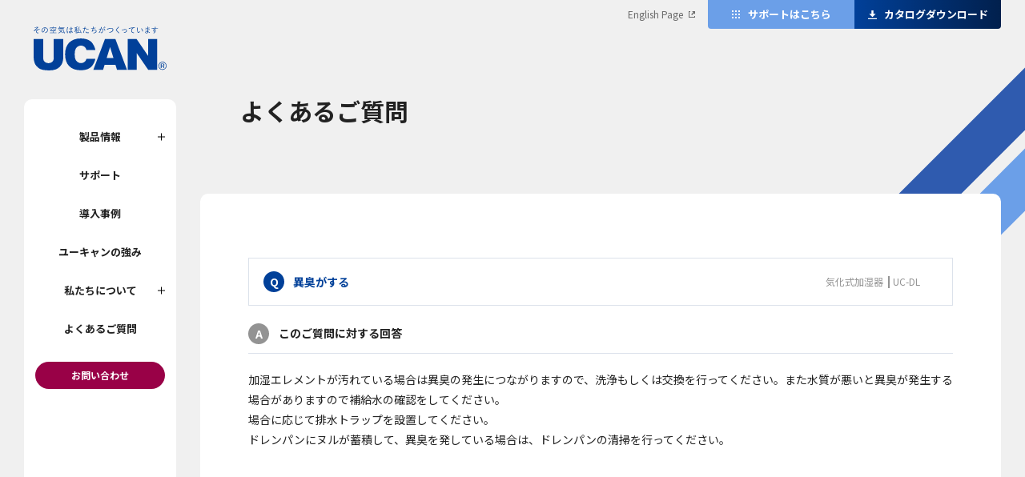

--- FILE ---
content_type: text/html; charset=UTF-8
request_url: https://www.ucan.co.jp/faq/787/
body_size: 4416
content:
<!doctype html><html lang="ja" prefix="og: http://ogp.me/ns#" class="no-js"><head><meta charset="UTF-8"><link media="all" href="https://www.ucan.co.jp/wp-content/cache/autoptimize/1/css/autoptimize_e672d39e530174160c8553814b63d92c.css" rel="stylesheet" /><title>異臭がする - 産業用・業務用加湿器のユーキャン株式会社</title><link href="//www.google-analytics.com" rel="dns-prefetch"><meta http-equiv="X-UA-Compatible" content="IE=edge,chrome=1"><meta name="viewport" content="width=device-width, initial-scale=1, user-scalable=no"><link href="https://fonts.googleapis.com/css2?family=Noto+Sans+JP:wght@400;700;900&display=swap" rel="stylesheet"><link href="https://fonts.googleapis.com/css2?family=Rubik:wght@400;700;900&display=swap" rel="stylesheet"><meta name="description" content="加湿エレメントが汚れている場合は異臭の発生につながりますので、洗浄もしくは交換を行ってください。また水質が悪いと異臭が発生する場合がありますので補給水の確認をしてください。 場合に応じて排水トラップを設置してください。 ドレンパンにヌルが蓄積して、異臭を発している場合は、ドレンパンの清掃を行ってください。"/><meta name="robots" content="index, follow, max-snippet:-1, max-video-preview:-1, max-image-preview:large"/><link rel="canonical" href="https://www.ucan.co.jp/faq/787/" /><meta property="og:locale" content="ja_JP"><meta property="og:type" content="article"><meta property="og:title" content="異臭がする - 産業用・業務用加湿器のユーキャン株式会社"><meta property="og:description" content="加湿エレメントが汚れている場合は異臭の発生につながりますので、洗浄もしくは交換を行ってください。また水質が悪いと異臭が発生する場合がありますので補給水の確認をしてください。 場合に応じて排水トラップを設置してください。 ドレンパンにヌルが蓄積して、異臭を発している場合は、ドレンパンの清掃を行ってください。"><meta property="og:url" content="https://www.ucan.co.jp/faq/787/"><meta property="og:site_name" content="産業用・業務用加湿器のユーキャン株式会社"><meta name="twitter:card" content="summary_large_image"><meta name="twitter:title" content="異臭がする - 産業用・業務用加湿器のユーキャン株式会社"><meta name="twitter:description" content="加湿エレメントが汚れている場合は異臭の発生につながりますので、洗浄もしくは交換を行ってください。また水質が悪いと異臭が発生する場合がありますので補給水の確認をしてください。 場合に応じて排水トラップを設置してください。 ドレンパンにヌルが蓄積して、異臭を発している場合は、ドレンパンの清掃を行ってください。"> <script type="application/ld+json" class="rank-math-schema">{
    "@context": "https://schema.org",
    "@graph": [
        {
            "@type": [
                "Corporation",
                "Organization"
            ],
            "@id": "https://www.ucan.co.jp/#organization",
            "name": "\u7523\u696d\u7528\u30fb\u696d\u52d9\u7528\u52a0\u6e7f\u5668\u306e\u30e6\u30fc\u30ad\u30e3\u30f3\u682a\u5f0f\u4f1a\u793e",
            "url": "https://www.ucan.co.jp"
        },
        {
            "@type": "WebSite",
            "@id": "https://www.ucan.co.jp/#website",
            "url": "https://www.ucan.co.jp",
            "name": "\u7523\u696d\u7528\u30fb\u696d\u52d9\u7528\u52a0\u6e7f\u5668\u306e\u30e6\u30fc\u30ad\u30e3\u30f3\u682a\u5f0f\u4f1a\u793e",
            "publisher": {
                "@id": "https://www.ucan.co.jp/#organization"
            },
            "inLanguage": "ja",
            "potentialAction": {
                "@type": "SearchAction",
                "target": "https://www.ucan.co.jp/?s={search_term_string}",
                "query-input": "required name=search_term_string"
            }
        },
        {
            "@type": "WebPage",
            "@id": "https://www.ucan.co.jp/faq/787/#webpage",
            "url": "https://www.ucan.co.jp/faq/787/",
            "name": "\u7570\u81ed\u304c\u3059\u308b - \u7523\u696d\u7528\u30fb\u696d\u52d9\u7528\u52a0\u6e7f\u5668\u306e\u30e6\u30fc\u30ad\u30e3\u30f3\u682a\u5f0f\u4f1a\u793e",
            "datePublished": "2020-10-19T16:47:31+09:00",
            "dateModified": "2020-10-19T16:47:31+09:00",
            "isPartOf": {
                "@id": "https://www.ucan.co.jp/#website"
            },
            "inLanguage": "ja"
        }
    ]
}</script>  <script type='text/javascript' src='https://www.ucan.co.jp/wp-content/themes/ucan/assets/js/lib/jquery-3.5.1.min.js?ver=5.6.16' id='jquery-js'></script> <script type='text/javascript' src='https://www.ucan.co.jp/wp-content/plugins/download-manager/assets/bootstrap/js/bootstrap.bundle.min.js?ver=5.6.16' id='wpdm-front-bootstrap-js'></script> <script type='text/javascript' id='frontjs-js-extra'>var wpdm_url = {"home":"https:\/\/www.ucan.co.jp\/","site":"https:\/\/www.ucan.co.jp\/","ajax":"https:\/\/www.ucan.co.jp\/wp-admin\/admin-ajax.php"};
var wpdm_asset = {"spinner":"<i class=\"fas fa-sun fa-spin\"><\/i>"};</script> <script type='text/javascript' src='https://www.ucan.co.jp/wp-content/plugins/download-manager/assets/js/front.js?ver=3.1.11' id='frontjs-js'></script> <script type='text/javascript' src='https://www.ucan.co.jp/wp-content/plugins/download-manager/assets/js/chosen.jquery.min.js?ver=5.6.16' id='jquery-choosen-js'></script> <script type='text/javascript' src='https://www.ucan.co.jp/wp-content/themes/ucan/assets/js/lib/slick.min.js?ver=5.6.16' id='js_slick-js'></script> <script type='text/javascript' src='https://www.ucan.co.jp/wp-content/themes/ucan/assets/js/common.js?ver=5.6.16' id='js_common-js'></script> <script type='text/javascript' src='https://www.ucan.co.jp/wp-content/themes/ucan/js/custom.js?ver=5.6.16' id='js_custom-js'></script> <script>var wpdm_site_url = 'https://www.ucan.co.jp/';
            var wpdm_home_url = 'https://www.ucan.co.jp/';
            var ajax_url = 'https://www.ucan.co.jp/wp-admin/admin-ajax.php';
            var wpdm_ajax_url = 'https://www.ucan.co.jp/wp-admin/admin-ajax.php';
            var wpdm_ajax_popup = '0';</script>  <script async src="https://www.googletagmanager.com/gtag/js?id=UA-65254861-1"></script> <script>window.dataLayer = window.dataLayer || [];
      function gtag(){dataLayer.push(arguments);}
      gtag('js', new Date());

      gtag('config', 'UA-65254861-1');</script> <meta name="generator" content="Powered by WPBakery Page Builder - drag and drop page builder for WordPress."/><link rel="icon" href="https://www.ucan.co.jp/wp-content/uploads/2020/11/ucan_favicon.png" sizes="32x32" /><link rel="icon" href="https://www.ucan.co.jp/wp-content/uploads/2020/11/ucan_favicon.png" sizes="192x192" /><link rel="apple-touch-icon" href="https://www.ucan.co.jp/wp-content/uploads/2020/11/ucan_favicon.png" /><meta name="msapplication-TileImage" content="https://www.ucan.co.jp/wp-content/uploads/2020/11/ucan_favicon.png" /> <noscript><style>.wpb_animate_when_almost_visible { opacity: 1; }</style></noscript><meta name="generator" content="WordPress Download Manager 3.1.11" /></head><body data-rsssl=1><div class="wrapper"><header class="header"><h1 class="header-logo"> <a href="https://www.ucan.co.jp"> <img src="https://www.ucan.co.jp/wp-content/themes/ucan/assets/images/common/h-logo.svg" alt=""> </a></h1><div class="header-btnGroup"> <a href="//www.ucan.co.jp/eng/" class="header-btnGroup--switch btn-switch" target="_blank">English Page</a> <a href="/support/" class="header-btnGroup--support"><span>サポートはこちら</span></a> <a href="/products/list-catalog/" class="header-btnGroup--down"><span>カタログダウンロード</span></a></div><div class="menuWrapper js-menuWrapper"> <a href="javascript:void(0);" class="menuWrapper-btnClose js-btnCloseMenu">閉じる</a></div><div class="sp-only sp-navBtnWrapper js-sp-navBtn"><div class="sp-navBtn"> <span></span> <span></span> <span></span></div></div><nav class="menu js-menu"><div class="menu-inner"><ul class="menu-main"><li class="menu-main--item is-parent js-isParent"><a class="menu-main--item-link" href="javascript:void(0);">製品情報</a><div class="menu-subWrapper js-subWrapper"><ul class="menu-sub"><li class="menu-sub--item"><a href="/cat_product/steam-humidifier/"  class="menu-sub--item-link">蒸気加湿器</a></li><li class="menu-sub--item"><a href="/cat_product/veporization/"  class="menu-sub--item-link">気化式加湿器</a></li><li class="menu-sub--item"><a href="/cat_product/ultrasonic/"  class="menu-sub--item-link">超音波加湿器</a></li><li class="menu-sub--item"><a href="/cat_product/drain/"  class="menu-sub--item-link">ドレン排水処理機</a></li><li class="menu-sub--item"><a href="/cat_product/treatment/"  class="menu-sub--item-link">水処理装置</a></li><li class="menu-sub--item"><a href="/cat_product/other/"  class="menu-sub--item-link">その他</a></li><li class="menu-sub--item"><a href="https://www.ucan.co.jp/products/list-catalog"  class="menu-sub--item-link">カタログダウンロード</a></li><li class="menu-sub--item"><a class="btn-blue2" href="/products/">製品情報</a></li></ul></div></li><li class="menu-main--item"><a href="/support/" class="menu-main--item-link " >サポート</a></li><li class="menu-main--item"><a href="/case/" class="menu-main--item-link " >導入事例</a></li><li class="menu-main--item"><a href="/strength" class="menu-main--item-link " >ユーキャンの強み</a></li><li class="menu-main--item is-parent js-isParent"><a class="menu-main--item-link" href="javascript:void(0);">私たちについて</a><div class="menu-subWrapper js-subWrapper"><ul class="menu-sub"><li class="menu-sub--item"><a href="/about/message/"  class="menu-sub--item-link">メッセージ</a></li><li class="menu-sub--item"><a href="https://www.ucan.co.jp/company/profile/"  class="menu-sub--item-link">会社概要</a></li><li class="menu-sub--item"><a href="https://www.ucan.co.jp/company/philosophy/"  class="menu-sub--item-link">企業理念</a></li><li class="menu-sub--item"><a href="https://www.ucan.co.jp/company/office/"  class="menu-sub--item-link">事業所</a></li><li class="menu-sub--item"><a href="https://www.ucan.co.jp/company/history/"  class="menu-sub--item-link">沿革</a></li><li class="menu-sub--item"><a href="/company/business/"  class="menu-sub--item-link">事業案内</a></li><li class="menu-sub--item"><a href="/environment/"  class="menu-sub--item-link">環境への取り組み</a></li><li class="menu-sub--item"><a class="btn-blue2" href="/company">私たちについて</a></li></ul></div></li><li class="menu-main--item"><a href="/faq" class="menu-main--item-link " >よくあるご質問</a></li><li class="menu-main--item"><a class="btn-pink" href="/contact/">お問い合わせ</a></li></ul></div></nav></header><main class="main"><div class="main-inner endpage"><h2 class="main-title main-title-ep">よくあるご質問</h2><div class="bgline-wrapper"><div class="bgline line1"></div><div class="bgline line2"></div></div><div class="main-contentEP"><div class="faq-wrapper"><div class="faq-detail"><div class="faq-item question detail"> <span class="faq-item--cnt">異臭がする</span><div class="faq-item--tags"> <span>気化式加湿器</span> <span>UC-DL</span></div></div><p class="faq-detail--answer">このご質問に対する回答</p><div class="faq-detail--answerCnt"><p>加湿エレメントが汚れている場合は異臭の発生につながりますので、洗浄もしくは交換を行ってください。また水質が悪いと異臭が発生する場合がありますので補給水の確認をしてください。<br /> 場合に応じて排水トラップを設置してください。<br /> ドレンパンにヌルが蓄積して、異臭を発している場合は、ドレンパンの清掃を行ってください。</p></div></div></div></div><div class="main-backtopEP double"> <a href="https://www.ucan.co.jp/cat_faq/uc-dl/" class="btn-blue white">この製品のご質問一覧へ</a> <a href="/faq" class="btn-blue white">よくあるご質問TOPへ</a></div></div></main><footer class="footer js-footer"><div class="footer-breadcrumb"> <a href="https://www.ucan.co.jp">トップページ</a><i class="footer-breadcrumb--arrow"></i><a href="https://www.ucan.co.jp/faq/">よくあるご質問</a><i class="footer-breadcrumb--arrow"></i><span>異臭がする</span></div><div class="backtop-wrapper"> <a href="javascript:void(0);" class="backtop fixed js-backtop"><span>PAGE<br>TOP</span></a></div><div class="footer-inner fadeup"><div class="footer-infor"><div class="footer-infor--left"><p class="footer-infor--left-ttl">製品に関するお問い合わせ</p><p class="footer-infor--left-des">製品に関するご相談やご質問、修理やメンテナンスのご依頼などは <br class="pc-only">こちらから受け付けております。<br class="pc-only"> どんな些細なことでも構いません、お気軽にお問い合わせください。</p></div><div class="footer-infor--right"><p class="footer-infor--right-ttl">お電話でのお問い合わせ</p><div class="footer-infor--right-phoneWrapper"><p class="footer-infor--right-phone">042-665-8846</p><p class="footer-infor--right-time">平日<span>8:30-17:30</span></p></div><p class="footer-infor--right-ttl">フォームでのお問い合わせ</p> <a href="/contact/" class="btn-pink">お問い合わせ</a></div></div><div class="footer-navWrapper"><div class="footer-logo"> <a href="https://www.ucan.co.jp"> <img src="https://www.ucan.co.jp/wp-content/themes/ucan/assets/images/common/footer-logo.svg" alt=""> </a></div><ul class="footer-nav01"><li class="footer-nav01--item"><a href="/products/" >製品紹介</a></li><li class="footer-nav01--item"><a href="/support/" >サポート</a></li><li class="footer-nav01--item"><a href="/case/" >導入事例</a></li><li class="footer-nav01--item"><a href="/environment/" >環境への取り組み</a></li><li class="footer-nav01--item"><a href="/company" >私たちについて</a></li><li class="footer-nav01--item"><a href="/faq/" >よくあるご質問</a></li></ul><ul class="footer-nav02"><li class="footer-nav02--item"><a href="/support/" >製品をお使いの方へ</a></li><li class="footer-nav02--item"><a href="/news" >お知らせ</a></li><li class="footer-nav02--item"><a href="/recruit/" target='_blank'>採用情報</a></li></ul></div></div><div class="footer-copyWrapper"><ul class="footer-direct"><li class="footer-direct--item"><a href="https://www.ucan.co.jp/privacy-policy/" >個人情報保護方針</a></li><li class="footer-direct--item"><a href="https://www.ucan.co.jp/about/" >当サイトについて</a></li><li class="footer-direct--item"><a href="//www.ucan.co.jp/eng/" target='_blank'>English Page</a></li></ul><p class="footer-copy">Copyright © 2026 All rights reserved.</p></div></footer></div>  <script type='text/javascript' src='https://www.ucan.co.jp/wp-includes/js/jquery/jquery.form.min.js?ver=4.2.1' id='jquery-form-js'></script> </body></html>

--- FILE ---
content_type: text/css
request_url: https://www.ucan.co.jp/wp-content/cache/autoptimize/1/css/autoptimize_e672d39e530174160c8553814b63d92c.css
body_size: 50902
content:
@import url('https://fonts.googleapis.com/css?family=Rubik:400,500');
/*!
 * Font Awesome Free 5.12.1 by @fontawesome - https://fontawesome.com
 * License - https://fontawesome.com/license/free (Icons: CC BY 4.0, Fonts: SIL OFL 1.1, Code: MIT License)
 */
.fa,.fab,.fad,.fal,.far,.fas{-moz-osx-font-smoothing:grayscale;-webkit-font-smoothing:antialiased;display:inline-block;font-style:normal;font-variant:normal;text-rendering:auto;line-height:1}.fa-lg{font-size:1.33333em;line-height:.75em;vertical-align:-.0667em}.fa-xs{font-size:.75em}.fa-sm{font-size:.875em}.fa-1x{font-size:1em}.fa-2x{font-size:2em}.fa-3x{font-size:3em}.fa-4x{font-size:4em}.fa-5x{font-size:5em}.fa-6x{font-size:6em}.fa-7x{font-size:7em}.fa-8x{font-size:8em}.fa-9x{font-size:9em}.fa-10x{font-size:10em}.fa-fw{text-align:center;width:1.25em}.fa-ul{list-style-type:none;margin-left:2.5em;padding-left:0}.fa-ul>li{position:relative}.fa-li{left:-2em;position:absolute;text-align:center;width:2em;line-height:inherit}.fa-border{border:.08em solid #eee;border-radius:.1em;padding:.2em .25em .15em}.fa-pull-left{float:left}.fa-pull-right{float:right}.fa.fa-pull-left,.fab.fa-pull-left,.fal.fa-pull-left,.far.fa-pull-left,.fas.fa-pull-left{margin-right:.3em}.fa.fa-pull-right,.fab.fa-pull-right,.fal.fa-pull-right,.far.fa-pull-right,.fas.fa-pull-right{margin-left:.3em}.fa-spin{-webkit-animation:fa-spin 2s linear infinite;animation:fa-spin 2s linear infinite}.fa-pulse{-webkit-animation:fa-spin 1s steps(8) infinite;animation:fa-spin 1s steps(8) infinite}@-webkit-keyframes fa-spin{0%{-webkit-transform:rotate(0deg);transform:rotate(0deg)}to{-webkit-transform:rotate(1turn);transform:rotate(1turn)}}@keyframes fa-spin{0%{-webkit-transform:rotate(0deg);transform:rotate(0deg)}to{-webkit-transform:rotate(1turn);transform:rotate(1turn)}}.fa-rotate-90{-ms-filter:"progid:DXImageTransform.Microsoft.BasicImage(rotation=1)";-webkit-transform:rotate(90deg);transform:rotate(90deg)}.fa-rotate-180{-ms-filter:"progid:DXImageTransform.Microsoft.BasicImage(rotation=2)";-webkit-transform:rotate(180deg);transform:rotate(180deg)}.fa-rotate-270{-ms-filter:"progid:DXImageTransform.Microsoft.BasicImage(rotation=3)";-webkit-transform:rotate(270deg);transform:rotate(270deg)}.fa-flip-horizontal{-ms-filter:"progid:DXImageTransform.Microsoft.BasicImage(rotation=0, mirror=1)";-webkit-transform:scaleX(-1);transform:scaleX(-1)}.fa-flip-vertical{-webkit-transform:scaleY(-1);transform:scaleY(-1)}.fa-flip-both,.fa-flip-horizontal.fa-flip-vertical,.fa-flip-vertical{-ms-filter:"progid:DXImageTransform.Microsoft.BasicImage(rotation=2, mirror=1)"}.fa-flip-both,.fa-flip-horizontal.fa-flip-vertical{-webkit-transform:scale(-1);transform:scale(-1)}:root .fa-flip-both,:root .fa-flip-horizontal,:root .fa-flip-vertical,:root .fa-rotate-90,:root .fa-rotate-180,:root .fa-rotate-270{-webkit-filter:none;filter:none}.fa-stack{display:inline-block;height:2em;line-height:2em;position:relative;vertical-align:middle;width:2.5em}.fa-stack-1x,.fa-stack-2x{left:0;position:absolute;text-align:center;width:100%}.fa-stack-1x{line-height:inherit}.fa-stack-2x{font-size:2em}.fa-inverse{color:#fff}.fa-500px:before{content:"\f26e"}.fa-accessible-icon:before{content:"\f368"}.fa-accusoft:before{content:"\f369"}.fa-acquisitions-incorporated:before{content:"\f6af"}.fa-ad:before{content:"\f641"}.fa-address-book:before{content:"\f2b9"}.fa-address-card:before{content:"\f2bb"}.fa-adjust:before{content:"\f042"}.fa-adn:before{content:"\f170"}.fa-adobe:before{content:"\f778"}.fa-adversal:before{content:"\f36a"}.fa-affiliatetheme:before{content:"\f36b"}.fa-air-freshener:before{content:"\f5d0"}.fa-airbnb:before{content:"\f834"}.fa-algolia:before{content:"\f36c"}.fa-align-center:before{content:"\f037"}.fa-align-justify:before{content:"\f039"}.fa-align-left:before{content:"\f036"}.fa-align-right:before{content:"\f038"}.fa-alipay:before{content:"\f642"}.fa-allergies:before{content:"\f461"}.fa-amazon:before{content:"\f270"}.fa-amazon-pay:before{content:"\f42c"}.fa-ambulance:before{content:"\f0f9"}.fa-american-sign-language-interpreting:before{content:"\f2a3"}.fa-amilia:before{content:"\f36d"}.fa-anchor:before{content:"\f13d"}.fa-android:before{content:"\f17b"}.fa-angellist:before{content:"\f209"}.fa-angle-double-down:before{content:"\f103"}.fa-angle-double-left:before{content:"\f100"}.fa-angle-double-right:before{content:"\f101"}.fa-angle-double-up:before{content:"\f102"}.fa-angle-down:before{content:"\f107"}.fa-angle-left:before{content:"\f104"}.fa-angle-right:before{content:"\f105"}.fa-angle-up:before{content:"\f106"}.fa-angry:before{content:"\f556"}.fa-angrycreative:before{content:"\f36e"}.fa-angular:before{content:"\f420"}.fa-ankh:before{content:"\f644"}.fa-app-store:before{content:"\f36f"}.fa-app-store-ios:before{content:"\f370"}.fa-apper:before{content:"\f371"}.fa-apple:before{content:"\f179"}.fa-apple-alt:before{content:"\f5d1"}.fa-apple-pay:before{content:"\f415"}.fa-archive:before{content:"\f187"}.fa-archway:before{content:"\f557"}.fa-arrow-alt-circle-down:before{content:"\f358"}.fa-arrow-alt-circle-left:before{content:"\f359"}.fa-arrow-alt-circle-right:before{content:"\f35a"}.fa-arrow-alt-circle-up:before{content:"\f35b"}.fa-arrow-circle-down:before{content:"\f0ab"}.fa-arrow-circle-left:before{content:"\f0a8"}.fa-arrow-circle-right:before{content:"\f0a9"}.fa-arrow-circle-up:before{content:"\f0aa"}.fa-arrow-down:before{content:"\f063"}.fa-arrow-left:before{content:"\f060"}.fa-arrow-right:before{content:"\f061"}.fa-arrow-up:before{content:"\f062"}.fa-arrows-alt:before{content:"\f0b2"}.fa-arrows-alt-h:before{content:"\f337"}.fa-arrows-alt-v:before{content:"\f338"}.fa-artstation:before{content:"\f77a"}.fa-assistive-listening-systems:before{content:"\f2a2"}.fa-asterisk:before{content:"\f069"}.fa-asymmetrik:before{content:"\f372"}.fa-at:before{content:"\f1fa"}.fa-atlas:before{content:"\f558"}.fa-atlassian:before{content:"\f77b"}.fa-atom:before{content:"\f5d2"}.fa-audible:before{content:"\f373"}.fa-audio-description:before{content:"\f29e"}.fa-autoprefixer:before{content:"\f41c"}.fa-avianex:before{content:"\f374"}.fa-aviato:before{content:"\f421"}.fa-award:before{content:"\f559"}.fa-aws:before{content:"\f375"}.fa-baby:before{content:"\f77c"}.fa-baby-carriage:before{content:"\f77d"}.fa-backspace:before{content:"\f55a"}.fa-backward:before{content:"\f04a"}.fa-bacon:before{content:"\f7e5"}.fa-bahai:before{content:"\f666"}.fa-balance-scale:before{content:"\f24e"}.fa-balance-scale-left:before{content:"\f515"}.fa-balance-scale-right:before{content:"\f516"}.fa-ban:before{content:"\f05e"}.fa-band-aid:before{content:"\f462"}.fa-bandcamp:before{content:"\f2d5"}.fa-barcode:before{content:"\f02a"}.fa-bars:before{content:"\f0c9"}.fa-baseball-ball:before{content:"\f433"}.fa-basketball-ball:before{content:"\f434"}.fa-bath:before{content:"\f2cd"}.fa-battery-empty:before{content:"\f244"}.fa-battery-full:before{content:"\f240"}.fa-battery-half:before{content:"\f242"}.fa-battery-quarter:before{content:"\f243"}.fa-battery-three-quarters:before{content:"\f241"}.fa-battle-net:before{content:"\f835"}.fa-bed:before{content:"\f236"}.fa-beer:before{content:"\f0fc"}.fa-behance:before{content:"\f1b4"}.fa-behance-square:before{content:"\f1b5"}.fa-bell:before{content:"\f0f3"}.fa-bell-slash:before{content:"\f1f6"}.fa-bezier-curve:before{content:"\f55b"}.fa-bible:before{content:"\f647"}.fa-bicycle:before{content:"\f206"}.fa-biking:before{content:"\f84a"}.fa-bimobject:before{content:"\f378"}.fa-binoculars:before{content:"\f1e5"}.fa-biohazard:before{content:"\f780"}.fa-birthday-cake:before{content:"\f1fd"}.fa-bitbucket:before{content:"\f171"}.fa-bitcoin:before{content:"\f379"}.fa-bity:before{content:"\f37a"}.fa-black-tie:before{content:"\f27e"}.fa-blackberry:before{content:"\f37b"}.fa-blender:before{content:"\f517"}.fa-blender-phone:before{content:"\f6b6"}.fa-blind:before{content:"\f29d"}.fa-blog:before{content:"\f781"}.fa-blogger:before{content:"\f37c"}.fa-blogger-b:before{content:"\f37d"}.fa-bluetooth:before{content:"\f293"}.fa-bluetooth-b:before{content:"\f294"}.fa-bold:before{content:"\f032"}.fa-bolt:before{content:"\f0e7"}.fa-bomb:before{content:"\f1e2"}.fa-bone:before{content:"\f5d7"}.fa-bong:before{content:"\f55c"}.fa-book:before{content:"\f02d"}.fa-book-dead:before{content:"\f6b7"}.fa-book-medical:before{content:"\f7e6"}.fa-book-open:before{content:"\f518"}.fa-book-reader:before{content:"\f5da"}.fa-bookmark:before{content:"\f02e"}.fa-bootstrap:before{content:"\f836"}.fa-border-all:before{content:"\f84c"}.fa-border-none:before{content:"\f850"}.fa-border-style:before{content:"\f853"}.fa-bowling-ball:before{content:"\f436"}.fa-box:before{content:"\f466"}.fa-box-open:before{content:"\f49e"}.fa-boxes:before{content:"\f468"}.fa-braille:before{content:"\f2a1"}.fa-brain:before{content:"\f5dc"}.fa-bread-slice:before{content:"\f7ec"}.fa-briefcase:before{content:"\f0b1"}.fa-briefcase-medical:before{content:"\f469"}.fa-broadcast-tower:before{content:"\f519"}.fa-broom:before{content:"\f51a"}.fa-brush:before{content:"\f55d"}.fa-btc:before{content:"\f15a"}.fa-buffer:before{content:"\f837"}.fa-bug:before{content:"\f188"}.fa-building:before{content:"\f1ad"}.fa-bullhorn:before{content:"\f0a1"}.fa-bullseye:before{content:"\f140"}.fa-burn:before{content:"\f46a"}.fa-buromobelexperte:before{content:"\f37f"}.fa-bus:before{content:"\f207"}.fa-bus-alt:before{content:"\f55e"}.fa-business-time:before{content:"\f64a"}.fa-buy-n-large:before{content:"\f8a6"}.fa-buysellads:before{content:"\f20d"}.fa-calculator:before{content:"\f1ec"}.fa-calendar:before{content:"\f133"}.fa-calendar-alt:before{content:"\f073"}.fa-calendar-check:before{content:"\f274"}.fa-calendar-day:before{content:"\f783"}.fa-calendar-minus:before{content:"\f272"}.fa-calendar-plus:before{content:"\f271"}.fa-calendar-times:before{content:"\f273"}.fa-calendar-week:before{content:"\f784"}.fa-camera:before{content:"\f030"}.fa-camera-retro:before{content:"\f083"}.fa-campground:before{content:"\f6bb"}.fa-canadian-maple-leaf:before{content:"\f785"}.fa-candy-cane:before{content:"\f786"}.fa-cannabis:before{content:"\f55f"}.fa-capsules:before{content:"\f46b"}.fa-car:before{content:"\f1b9"}.fa-car-alt:before{content:"\f5de"}.fa-car-battery:before{content:"\f5df"}.fa-car-crash:before{content:"\f5e1"}.fa-car-side:before{content:"\f5e4"}.fa-caravan:before{content:"\f8ff"}.fa-caret-down:before{content:"\f0d7"}.fa-caret-left:before{content:"\f0d9"}.fa-caret-right:before{content:"\f0da"}.fa-caret-square-down:before{content:"\f150"}.fa-caret-square-left:before{content:"\f191"}.fa-caret-square-right:before{content:"\f152"}.fa-caret-square-up:before{content:"\f151"}.fa-caret-up:before{content:"\f0d8"}.fa-carrot:before{content:"\f787"}.fa-cart-arrow-down:before{content:"\f218"}.fa-cart-plus:before{content:"\f217"}.fa-cash-register:before{content:"\f788"}.fa-cat:before{content:"\f6be"}.fa-cc-amazon-pay:before{content:"\f42d"}.fa-cc-amex:before{content:"\f1f3"}.fa-cc-apple-pay:before{content:"\f416"}.fa-cc-diners-club:before{content:"\f24c"}.fa-cc-discover:before{content:"\f1f2"}.fa-cc-jcb:before{content:"\f24b"}.fa-cc-mastercard:before{content:"\f1f1"}.fa-cc-paypal:before{content:"\f1f4"}.fa-cc-stripe:before{content:"\f1f5"}.fa-cc-visa:before{content:"\f1f0"}.fa-centercode:before{content:"\f380"}.fa-centos:before{content:"\f789"}.fa-certificate:before{content:"\f0a3"}.fa-chair:before{content:"\f6c0"}.fa-chalkboard:before{content:"\f51b"}.fa-chalkboard-teacher:before{content:"\f51c"}.fa-charging-station:before{content:"\f5e7"}.fa-chart-area:before{content:"\f1fe"}.fa-chart-bar:before{content:"\f080"}.fa-chart-line:before{content:"\f201"}.fa-chart-pie:before{content:"\f200"}.fa-check:before{content:"\f00c"}.fa-check-circle:before{content:"\f058"}.fa-check-double:before{content:"\f560"}.fa-check-square:before{content:"\f14a"}.fa-cheese:before{content:"\f7ef"}.fa-chess:before{content:"\f439"}.fa-chess-bishop:before{content:"\f43a"}.fa-chess-board:before{content:"\f43c"}.fa-chess-king:before{content:"\f43f"}.fa-chess-knight:before{content:"\f441"}.fa-chess-pawn:before{content:"\f443"}.fa-chess-queen:before{content:"\f445"}.fa-chess-rook:before{content:"\f447"}.fa-chevron-circle-down:before{content:"\f13a"}.fa-chevron-circle-left:before{content:"\f137"}.fa-chevron-circle-right:before{content:"\f138"}.fa-chevron-circle-up:before{content:"\f139"}.fa-chevron-down:before{content:"\f078"}.fa-chevron-left:before{content:"\f053"}.fa-chevron-right:before{content:"\f054"}.fa-chevron-up:before{content:"\f077"}.fa-child:before{content:"\f1ae"}.fa-chrome:before{content:"\f268"}.fa-chromecast:before{content:"\f838"}.fa-church:before{content:"\f51d"}.fa-circle:before{content:"\f111"}.fa-circle-notch:before{content:"\f1ce"}.fa-city:before{content:"\f64f"}.fa-clinic-medical:before{content:"\f7f2"}.fa-clipboard:before{content:"\f328"}.fa-clipboard-check:before{content:"\f46c"}.fa-clipboard-list:before{content:"\f46d"}.fa-clock:before{content:"\f017"}.fa-clone:before{content:"\f24d"}.fa-closed-captioning:before{content:"\f20a"}.fa-cloud:before{content:"\f0c2"}.fa-cloud-download-alt:before{content:"\f381"}.fa-cloud-meatball:before{content:"\f73b"}.fa-cloud-moon:before{content:"\f6c3"}.fa-cloud-moon-rain:before{content:"\f73c"}.fa-cloud-rain:before{content:"\f73d"}.fa-cloud-showers-heavy:before{content:"\f740"}.fa-cloud-sun:before{content:"\f6c4"}.fa-cloud-sun-rain:before{content:"\f743"}.fa-cloud-upload-alt:before{content:"\f382"}.fa-cloudscale:before{content:"\f383"}.fa-cloudsmith:before{content:"\f384"}.fa-cloudversify:before{content:"\f385"}.fa-cocktail:before{content:"\f561"}.fa-code:before{content:"\f121"}.fa-code-branch:before{content:"\f126"}.fa-codepen:before{content:"\f1cb"}.fa-codiepie:before{content:"\f284"}.fa-coffee:before{content:"\f0f4"}.fa-cog:before{content:"\f013"}.fa-cogs:before{content:"\f085"}.fa-coins:before{content:"\f51e"}.fa-columns:before{content:"\f0db"}.fa-comment:before{content:"\f075"}.fa-comment-alt:before{content:"\f27a"}.fa-comment-dollar:before{content:"\f651"}.fa-comment-dots:before{content:"\f4ad"}.fa-comment-medical:before{content:"\f7f5"}.fa-comment-slash:before{content:"\f4b3"}.fa-comments:before{content:"\f086"}.fa-comments-dollar:before{content:"\f653"}.fa-compact-disc:before{content:"\f51f"}.fa-compass:before{content:"\f14e"}.fa-compress:before{content:"\f066"}.fa-compress-alt:before{content:"\f422"}.fa-compress-arrows-alt:before{content:"\f78c"}.fa-concierge-bell:before{content:"\f562"}.fa-confluence:before{content:"\f78d"}.fa-connectdevelop:before{content:"\f20e"}.fa-contao:before{content:"\f26d"}.fa-cookie:before{content:"\f563"}.fa-cookie-bite:before{content:"\f564"}.fa-copy:before{content:"\f0c5"}.fa-copyright:before{content:"\f1f9"}.fa-cotton-bureau:before{content:"\f89e"}.fa-couch:before{content:"\f4b8"}.fa-cpanel:before{content:"\f388"}.fa-creative-commons:before{content:"\f25e"}.fa-creative-commons-by:before{content:"\f4e7"}.fa-creative-commons-nc:before{content:"\f4e8"}.fa-creative-commons-nc-eu:before{content:"\f4e9"}.fa-creative-commons-nc-jp:before{content:"\f4ea"}.fa-creative-commons-nd:before{content:"\f4eb"}.fa-creative-commons-pd:before{content:"\f4ec"}.fa-creative-commons-pd-alt:before{content:"\f4ed"}.fa-creative-commons-remix:before{content:"\f4ee"}.fa-creative-commons-sa:before{content:"\f4ef"}.fa-creative-commons-sampling:before{content:"\f4f0"}.fa-creative-commons-sampling-plus:before{content:"\f4f1"}.fa-creative-commons-share:before{content:"\f4f2"}.fa-creative-commons-zero:before{content:"\f4f3"}.fa-credit-card:before{content:"\f09d"}.fa-critical-role:before{content:"\f6c9"}.fa-crop:before{content:"\f125"}.fa-crop-alt:before{content:"\f565"}.fa-cross:before{content:"\f654"}.fa-crosshairs:before{content:"\f05b"}.fa-crow:before{content:"\f520"}.fa-crown:before{content:"\f521"}.fa-crutch:before{content:"\f7f7"}.fa-css3:before{content:"\f13c"}.fa-css3-alt:before{content:"\f38b"}.fa-cube:before{content:"\f1b2"}.fa-cubes:before{content:"\f1b3"}.fa-cut:before{content:"\f0c4"}.fa-cuttlefish:before{content:"\f38c"}.fa-d-and-d:before{content:"\f38d"}.fa-d-and-d-beyond:before{content:"\f6ca"}.fa-dailymotion:before{content:"\f952"}.fa-dashcube:before{content:"\f210"}.fa-database:before{content:"\f1c0"}.fa-deaf:before{content:"\f2a4"}.fa-delicious:before{content:"\f1a5"}.fa-democrat:before{content:"\f747"}.fa-deploydog:before{content:"\f38e"}.fa-deskpro:before{content:"\f38f"}.fa-desktop:before{content:"\f108"}.fa-dev:before{content:"\f6cc"}.fa-deviantart:before{content:"\f1bd"}.fa-dharmachakra:before{content:"\f655"}.fa-dhl:before{content:"\f790"}.fa-diagnoses:before{content:"\f470"}.fa-diaspora:before{content:"\f791"}.fa-dice:before{content:"\f522"}.fa-dice-d20:before{content:"\f6cf"}.fa-dice-d6:before{content:"\f6d1"}.fa-dice-five:before{content:"\f523"}.fa-dice-four:before{content:"\f524"}.fa-dice-one:before{content:"\f525"}.fa-dice-six:before{content:"\f526"}.fa-dice-three:before{content:"\f527"}.fa-dice-two:before{content:"\f528"}.fa-digg:before{content:"\f1a6"}.fa-digital-ocean:before{content:"\f391"}.fa-digital-tachograph:before{content:"\f566"}.fa-directions:before{content:"\f5eb"}.fa-discord:before{content:"\f392"}.fa-discourse:before{content:"\f393"}.fa-divide:before{content:"\f529"}.fa-dizzy:before{content:"\f567"}.fa-dna:before{content:"\f471"}.fa-dochub:before{content:"\f394"}.fa-docker:before{content:"\f395"}.fa-dog:before{content:"\f6d3"}.fa-dollar-sign:before{content:"\f155"}.fa-dolly:before{content:"\f472"}.fa-dolly-flatbed:before{content:"\f474"}.fa-donate:before{content:"\f4b9"}.fa-door-closed:before{content:"\f52a"}.fa-door-open:before{content:"\f52b"}.fa-dot-circle:before{content:"\f192"}.fa-dove:before{content:"\f4ba"}.fa-download:before{content:"\f019"}.fa-draft2digital:before{content:"\f396"}.fa-drafting-compass:before{content:"\f568"}.fa-dragon:before{content:"\f6d5"}.fa-draw-polygon:before{content:"\f5ee"}.fa-dribbble:before{content:"\f17d"}.fa-dribbble-square:before{content:"\f397"}.fa-dropbox:before{content:"\f16b"}.fa-drum:before{content:"\f569"}.fa-drum-steelpan:before{content:"\f56a"}.fa-drumstick-bite:before{content:"\f6d7"}.fa-drupal:before{content:"\f1a9"}.fa-dumbbell:before{content:"\f44b"}.fa-dumpster:before{content:"\f793"}.fa-dumpster-fire:before{content:"\f794"}.fa-dungeon:before{content:"\f6d9"}.fa-dyalog:before{content:"\f399"}.fa-earlybirds:before{content:"\f39a"}.fa-ebay:before{content:"\f4f4"}.fa-edge:before{content:"\f282"}.fa-edit:before{content:"\f044"}.fa-egg:before{content:"\f7fb"}.fa-eject:before{content:"\f052"}.fa-elementor:before{content:"\f430"}.fa-ellipsis-h:before{content:"\f141"}.fa-ellipsis-v:before{content:"\f142"}.fa-ello:before{content:"\f5f1"}.fa-ember:before{content:"\f423"}.fa-empire:before{content:"\f1d1"}.fa-envelope:before{content:"\f0e0"}.fa-envelope-open:before{content:"\f2b6"}.fa-envelope-open-text:before{content:"\f658"}.fa-envelope-square:before{content:"\f199"}.fa-envira:before{content:"\f299"}.fa-equals:before{content:"\f52c"}.fa-eraser:before{content:"\f12d"}.fa-erlang:before{content:"\f39d"}.fa-ethereum:before{content:"\f42e"}.fa-ethernet:before{content:"\f796"}.fa-etsy:before{content:"\f2d7"}.fa-euro-sign:before{content:"\f153"}.fa-evernote:before{content:"\f839"}.fa-exchange-alt:before{content:"\f362"}.fa-exclamation:before{content:"\f12a"}.fa-exclamation-circle:before{content:"\f06a"}.fa-exclamation-triangle:before{content:"\f071"}.fa-expand:before{content:"\f065"}.fa-expand-alt:before{content:"\f424"}.fa-expand-arrows-alt:before{content:"\f31e"}.fa-expeditedssl:before{content:"\f23e"}.fa-external-link-alt:before{content:"\f35d"}.fa-external-link-square-alt:before{content:"\f360"}.fa-eye:before{content:"\f06e"}.fa-eye-dropper:before{content:"\f1fb"}.fa-eye-slash:before{content:"\f070"}.fa-facebook:before{content:"\f09a"}.fa-facebook-f:before{content:"\f39e"}.fa-facebook-messenger:before{content:"\f39f"}.fa-facebook-square:before{content:"\f082"}.fa-fan:before{content:"\f863"}.fa-fantasy-flight-games:before{content:"\f6dc"}.fa-fast-backward:before{content:"\f049"}.fa-fast-forward:before{content:"\f050"}.fa-fax:before{content:"\f1ac"}.fa-feather:before{content:"\f52d"}.fa-feather-alt:before{content:"\f56b"}.fa-fedex:before{content:"\f797"}.fa-fedora:before{content:"\f798"}.fa-female:before{content:"\f182"}.fa-fighter-jet:before{content:"\f0fb"}.fa-figma:before{content:"\f799"}.fa-file:before{content:"\f15b"}.fa-file-alt:before{content:"\f15c"}.fa-file-archive:before{content:"\f1c6"}.fa-file-audio:before{content:"\f1c7"}.fa-file-code:before{content:"\f1c9"}.fa-file-contract:before{content:"\f56c"}.fa-file-csv:before{content:"\f6dd"}.fa-file-download:before{content:"\f56d"}.fa-file-excel:before{content:"\f1c3"}.fa-file-export:before{content:"\f56e"}.fa-file-image:before{content:"\f1c5"}.fa-file-import:before{content:"\f56f"}.fa-file-invoice:before{content:"\f570"}.fa-file-invoice-dollar:before{content:"\f571"}.fa-file-medical:before{content:"\f477"}.fa-file-medical-alt:before{content:"\f478"}.fa-file-pdf:before{content:"\f1c1"}.fa-file-powerpoint:before{content:"\f1c4"}.fa-file-prescription:before{content:"\f572"}.fa-file-signature:before{content:"\f573"}.fa-file-upload:before{content:"\f574"}.fa-file-video:before{content:"\f1c8"}.fa-file-word:before{content:"\f1c2"}.fa-fill:before{content:"\f575"}.fa-fill-drip:before{content:"\f576"}.fa-film:before{content:"\f008"}.fa-filter:before{content:"\f0b0"}.fa-fingerprint:before{content:"\f577"}.fa-fire:before{content:"\f06d"}.fa-fire-alt:before{content:"\f7e4"}.fa-fire-extinguisher:before{content:"\f134"}.fa-firefox:before{content:"\f269"}.fa-firefox-browser:before{content:"\f907"}.fa-first-aid:before{content:"\f479"}.fa-first-order:before{content:"\f2b0"}.fa-first-order-alt:before{content:"\f50a"}.fa-firstdraft:before{content:"\f3a1"}.fa-fish:before{content:"\f578"}.fa-fist-raised:before{content:"\f6de"}.fa-flag:before{content:"\f024"}.fa-flag-checkered:before{content:"\f11e"}.fa-flag-usa:before{content:"\f74d"}.fa-flask:before{content:"\f0c3"}.fa-flickr:before{content:"\f16e"}.fa-flipboard:before{content:"\f44d"}.fa-flushed:before{content:"\f579"}.fa-fly:before{content:"\f417"}.fa-folder:before{content:"\f07b"}.fa-folder-minus:before{content:"\f65d"}.fa-folder-open:before{content:"\f07c"}.fa-folder-plus:before{content:"\f65e"}.fa-font:before{content:"\f031"}.fa-font-awesome:before{content:"\f2b4"}.fa-font-awesome-alt:before{content:"\f35c"}.fa-font-awesome-flag:before{content:"\f425"}.fa-font-awesome-logo-full:before{content:"\f4e6"}.fa-fonticons:before{content:"\f280"}.fa-fonticons-fi:before{content:"\f3a2"}.fa-football-ball:before{content:"\f44e"}.fa-fort-awesome:before{content:"\f286"}.fa-fort-awesome-alt:before{content:"\f3a3"}.fa-forumbee:before{content:"\f211"}.fa-forward:before{content:"\f04e"}.fa-foursquare:before{content:"\f180"}.fa-free-code-camp:before{content:"\f2c5"}.fa-freebsd:before{content:"\f3a4"}.fa-frog:before{content:"\f52e"}.fa-frown:before{content:"\f119"}.fa-frown-open:before{content:"\f57a"}.fa-fulcrum:before{content:"\f50b"}.fa-funnel-dollar:before{content:"\f662"}.fa-futbol:before{content:"\f1e3"}.fa-galactic-republic:before{content:"\f50c"}.fa-galactic-senate:before{content:"\f50d"}.fa-gamepad:before{content:"\f11b"}.fa-gas-pump:before{content:"\f52f"}.fa-gavel:before{content:"\f0e3"}.fa-gem:before{content:"\f3a5"}.fa-genderless:before{content:"\f22d"}.fa-get-pocket:before{content:"\f265"}.fa-gg:before{content:"\f260"}.fa-gg-circle:before{content:"\f261"}.fa-ghost:before{content:"\f6e2"}.fa-gift:before{content:"\f06b"}.fa-gifts:before{content:"\f79c"}.fa-git:before{content:"\f1d3"}.fa-git-alt:before{content:"\f841"}.fa-git-square:before{content:"\f1d2"}.fa-github:before{content:"\f09b"}.fa-github-alt:before{content:"\f113"}.fa-github-square:before{content:"\f092"}.fa-gitkraken:before{content:"\f3a6"}.fa-gitlab:before{content:"\f296"}.fa-gitter:before{content:"\f426"}.fa-glass-cheers:before{content:"\f79f"}.fa-glass-martini:before{content:"\f000"}.fa-glass-martini-alt:before{content:"\f57b"}.fa-glass-whiskey:before{content:"\f7a0"}.fa-glasses:before{content:"\f530"}.fa-glide:before{content:"\f2a5"}.fa-glide-g:before{content:"\f2a6"}.fa-globe:before{content:"\f0ac"}.fa-globe-africa:before{content:"\f57c"}.fa-globe-americas:before{content:"\f57d"}.fa-globe-asia:before{content:"\f57e"}.fa-globe-europe:before{content:"\f7a2"}.fa-gofore:before{content:"\f3a7"}.fa-golf-ball:before{content:"\f450"}.fa-goodreads:before{content:"\f3a8"}.fa-goodreads-g:before{content:"\f3a9"}.fa-google:before{content:"\f1a0"}.fa-google-drive:before{content:"\f3aa"}.fa-google-play:before{content:"\f3ab"}.fa-google-plus:before{content:"\f2b3"}.fa-google-plus-g:before{content:"\f0d5"}.fa-google-plus-square:before{content:"\f0d4"}.fa-google-wallet:before{content:"\f1ee"}.fa-gopuram:before{content:"\f664"}.fa-graduation-cap:before{content:"\f19d"}.fa-gratipay:before{content:"\f184"}.fa-grav:before{content:"\f2d6"}.fa-greater-than:before{content:"\f531"}.fa-greater-than-equal:before{content:"\f532"}.fa-grimace:before{content:"\f57f"}.fa-grin:before{content:"\f580"}.fa-grin-alt:before{content:"\f581"}.fa-grin-beam:before{content:"\f582"}.fa-grin-beam-sweat:before{content:"\f583"}.fa-grin-hearts:before{content:"\f584"}.fa-grin-squint:before{content:"\f585"}.fa-grin-squint-tears:before{content:"\f586"}.fa-grin-stars:before{content:"\f587"}.fa-grin-tears:before{content:"\f588"}.fa-grin-tongue:before{content:"\f589"}.fa-grin-tongue-squint:before{content:"\f58a"}.fa-grin-tongue-wink:before{content:"\f58b"}.fa-grin-wink:before{content:"\f58c"}.fa-grip-horizontal:before{content:"\f58d"}.fa-grip-lines:before{content:"\f7a4"}.fa-grip-lines-vertical:before{content:"\f7a5"}.fa-grip-vertical:before{content:"\f58e"}.fa-gripfire:before{content:"\f3ac"}.fa-grunt:before{content:"\f3ad"}.fa-guitar:before{content:"\f7a6"}.fa-gulp:before{content:"\f3ae"}.fa-h-square:before{content:"\f0fd"}.fa-hacker-news:before{content:"\f1d4"}.fa-hacker-news-square:before{content:"\f3af"}.fa-hackerrank:before{content:"\f5f7"}.fa-hamburger:before{content:"\f805"}.fa-hammer:before{content:"\f6e3"}.fa-hamsa:before{content:"\f665"}.fa-hand-holding:before{content:"\f4bd"}.fa-hand-holding-heart:before{content:"\f4be"}.fa-hand-holding-usd:before{content:"\f4c0"}.fa-hand-lizard:before{content:"\f258"}.fa-hand-middle-finger:before{content:"\f806"}.fa-hand-paper:before{content:"\f256"}.fa-hand-peace:before{content:"\f25b"}.fa-hand-point-down:before{content:"\f0a7"}.fa-hand-point-left:before{content:"\f0a5"}.fa-hand-point-right:before{content:"\f0a4"}.fa-hand-point-up:before{content:"\f0a6"}.fa-hand-pointer:before{content:"\f25a"}.fa-hand-rock:before{content:"\f255"}.fa-hand-scissors:before{content:"\f257"}.fa-hand-spock:before{content:"\f259"}.fa-hands:before{content:"\f4c2"}.fa-hands-helping:before{content:"\f4c4"}.fa-handshake:before{content:"\f2b5"}.fa-hanukiah:before{content:"\f6e6"}.fa-hard-hat:before{content:"\f807"}.fa-hashtag:before{content:"\f292"}.fa-hat-cowboy:before{content:"\f8c0"}.fa-hat-cowboy-side:before{content:"\f8c1"}.fa-hat-wizard:before{content:"\f6e8"}.fa-hdd:before{content:"\f0a0"}.fa-heading:before{content:"\f1dc"}.fa-headphones:before{content:"\f025"}.fa-headphones-alt:before{content:"\f58f"}.fa-headset:before{content:"\f590"}.fa-heart:before{content:"\f004"}.fa-heart-broken:before{content:"\f7a9"}.fa-heartbeat:before{content:"\f21e"}.fa-helicopter:before{content:"\f533"}.fa-highlighter:before{content:"\f591"}.fa-hiking:before{content:"\f6ec"}.fa-hippo:before{content:"\f6ed"}.fa-hips:before{content:"\f452"}.fa-hire-a-helper:before{content:"\f3b0"}.fa-history:before{content:"\f1da"}.fa-hockey-puck:before{content:"\f453"}.fa-holly-berry:before{content:"\f7aa"}.fa-home:before{content:"\f015"}.fa-hooli:before{content:"\f427"}.fa-hornbill:before{content:"\f592"}.fa-horse:before{content:"\f6f0"}.fa-horse-head:before{content:"\f7ab"}.fa-hospital:before{content:"\f0f8"}.fa-hospital-alt:before{content:"\f47d"}.fa-hospital-symbol:before{content:"\f47e"}.fa-hot-tub:before{content:"\f593"}.fa-hotdog:before{content:"\f80f"}.fa-hotel:before{content:"\f594"}.fa-hotjar:before{content:"\f3b1"}.fa-hourglass:before{content:"\f254"}.fa-hourglass-end:before{content:"\f253"}.fa-hourglass-half:before{content:"\f252"}.fa-hourglass-start:before{content:"\f251"}.fa-house-damage:before{content:"\f6f1"}.fa-houzz:before{content:"\f27c"}.fa-hryvnia:before{content:"\f6f2"}.fa-html5:before{content:"\f13b"}.fa-hubspot:before{content:"\f3b2"}.fa-i-cursor:before{content:"\f246"}.fa-ice-cream:before{content:"\f810"}.fa-icicles:before{content:"\f7ad"}.fa-icons:before{content:"\f86d"}.fa-id-badge:before{content:"\f2c1"}.fa-id-card:before{content:"\f2c2"}.fa-id-card-alt:before{content:"\f47f"}.fa-ideal:before{content:"\f913"}.fa-igloo:before{content:"\f7ae"}.fa-image:before{content:"\f03e"}.fa-images:before{content:"\f302"}.fa-imdb:before{content:"\f2d8"}.fa-inbox:before{content:"\f01c"}.fa-indent:before{content:"\f03c"}.fa-industry:before{content:"\f275"}.fa-infinity:before{content:"\f534"}.fa-info:before{content:"\f129"}.fa-info-circle:before{content:"\f05a"}.fa-instagram:before{content:"\f16d"}.fa-instagram-square:before{content:"\f955"}.fa-intercom:before{content:"\f7af"}.fa-internet-explorer:before{content:"\f26b"}.fa-invision:before{content:"\f7b0"}.fa-ioxhost:before{content:"\f208"}.fa-italic:before{content:"\f033"}.fa-itch-io:before{content:"\f83a"}.fa-itunes:before{content:"\f3b4"}.fa-itunes-note:before{content:"\f3b5"}.fa-java:before{content:"\f4e4"}.fa-jedi:before{content:"\f669"}.fa-jedi-order:before{content:"\f50e"}.fa-jenkins:before{content:"\f3b6"}.fa-jira:before{content:"\f7b1"}.fa-joget:before{content:"\f3b7"}.fa-joint:before{content:"\f595"}.fa-joomla:before{content:"\f1aa"}.fa-journal-whills:before{content:"\f66a"}.fa-js:before{content:"\f3b8"}.fa-js-square:before{content:"\f3b9"}.fa-jsfiddle:before{content:"\f1cc"}.fa-kaaba:before{content:"\f66b"}.fa-kaggle:before{content:"\f5fa"}.fa-key:before{content:"\f084"}.fa-keybase:before{content:"\f4f5"}.fa-keyboard:before{content:"\f11c"}.fa-keycdn:before{content:"\f3ba"}.fa-khanda:before{content:"\f66d"}.fa-kickstarter:before{content:"\f3bb"}.fa-kickstarter-k:before{content:"\f3bc"}.fa-kiss:before{content:"\f596"}.fa-kiss-beam:before{content:"\f597"}.fa-kiss-wink-heart:before{content:"\f598"}.fa-kiwi-bird:before{content:"\f535"}.fa-korvue:before{content:"\f42f"}.fa-landmark:before{content:"\f66f"}.fa-language:before{content:"\f1ab"}.fa-laptop:before{content:"\f109"}.fa-laptop-code:before{content:"\f5fc"}.fa-laptop-medical:before{content:"\f812"}.fa-laravel:before{content:"\f3bd"}.fa-lastfm:before{content:"\f202"}.fa-lastfm-square:before{content:"\f203"}.fa-laugh:before{content:"\f599"}.fa-laugh-beam:before{content:"\f59a"}.fa-laugh-squint:before{content:"\f59b"}.fa-laugh-wink:before{content:"\f59c"}.fa-layer-group:before{content:"\f5fd"}.fa-leaf:before{content:"\f06c"}.fa-leanpub:before{content:"\f212"}.fa-lemon:before{content:"\f094"}.fa-less:before{content:"\f41d"}.fa-less-than:before{content:"\f536"}.fa-less-than-equal:before{content:"\f537"}.fa-level-down-alt:before{content:"\f3be"}.fa-level-up-alt:before{content:"\f3bf"}.fa-life-ring:before{content:"\f1cd"}.fa-lightbulb:before{content:"\f0eb"}.fa-line:before{content:"\f3c0"}.fa-link:before{content:"\f0c1"}.fa-linkedin:before{content:"\f08c"}.fa-linkedin-in:before{content:"\f0e1"}.fa-linode:before{content:"\f2b8"}.fa-linux:before{content:"\f17c"}.fa-lira-sign:before{content:"\f195"}.fa-list:before{content:"\f03a"}.fa-list-alt:before{content:"\f022"}.fa-list-ol:before{content:"\f0cb"}.fa-list-ul:before{content:"\f0ca"}.fa-location-arrow:before{content:"\f124"}.fa-lock:before{content:"\f023"}.fa-lock-open:before{content:"\f3c1"}.fa-long-arrow-alt-down:before{content:"\f309"}.fa-long-arrow-alt-left:before{content:"\f30a"}.fa-long-arrow-alt-right:before{content:"\f30b"}.fa-long-arrow-alt-up:before{content:"\f30c"}.fa-low-vision:before{content:"\f2a8"}.fa-luggage-cart:before{content:"\f59d"}.fa-lyft:before{content:"\f3c3"}.fa-magento:before{content:"\f3c4"}.fa-magic:before{content:"\f0d0"}.fa-magnet:before{content:"\f076"}.fa-mail-bulk:before{content:"\f674"}.fa-mailchimp:before{content:"\f59e"}.fa-male:before{content:"\f183"}.fa-mandalorian:before{content:"\f50f"}.fa-map:before{content:"\f279"}.fa-map-marked:before{content:"\f59f"}.fa-map-marked-alt:before{content:"\f5a0"}.fa-map-marker:before{content:"\f041"}.fa-map-marker-alt:before{content:"\f3c5"}.fa-map-pin:before{content:"\f276"}.fa-map-signs:before{content:"\f277"}.fa-markdown:before{content:"\f60f"}.fa-marker:before{content:"\f5a1"}.fa-mars:before{content:"\f222"}.fa-mars-double:before{content:"\f227"}.fa-mars-stroke:before{content:"\f229"}.fa-mars-stroke-h:before{content:"\f22b"}.fa-mars-stroke-v:before{content:"\f22a"}.fa-mask:before{content:"\f6fa"}.fa-mastodon:before{content:"\f4f6"}.fa-maxcdn:before{content:"\f136"}.fa-mdb:before{content:"\f8ca"}.fa-medal:before{content:"\f5a2"}.fa-medapps:before{content:"\f3c6"}.fa-medium:before{content:"\f23a"}.fa-medium-m:before{content:"\f3c7"}.fa-medkit:before{content:"\f0fa"}.fa-medrt:before{content:"\f3c8"}.fa-meetup:before{content:"\f2e0"}.fa-megaport:before{content:"\f5a3"}.fa-meh:before{content:"\f11a"}.fa-meh-blank:before{content:"\f5a4"}.fa-meh-rolling-eyes:before{content:"\f5a5"}.fa-memory:before{content:"\f538"}.fa-mendeley:before{content:"\f7b3"}.fa-menorah:before{content:"\f676"}.fa-mercury:before{content:"\f223"}.fa-meteor:before{content:"\f753"}.fa-microblog:before{content:"\f91a"}.fa-microchip:before{content:"\f2db"}.fa-microphone:before{content:"\f130"}.fa-microphone-alt:before{content:"\f3c9"}.fa-microphone-alt-slash:before{content:"\f539"}.fa-microphone-slash:before{content:"\f131"}.fa-microscope:before{content:"\f610"}.fa-microsoft:before{content:"\f3ca"}.fa-minus:before{content:"\f068"}.fa-minus-circle:before{content:"\f056"}.fa-minus-square:before{content:"\f146"}.fa-mitten:before{content:"\f7b5"}.fa-mix:before{content:"\f3cb"}.fa-mixcloud:before{content:"\f289"}.fa-mixer:before{content:"\f956"}.fa-mizuni:before{content:"\f3cc"}.fa-mobile:before{content:"\f10b"}.fa-mobile-alt:before{content:"\f3cd"}.fa-modx:before{content:"\f285"}.fa-monero:before{content:"\f3d0"}.fa-money-bill:before{content:"\f0d6"}.fa-money-bill-alt:before{content:"\f3d1"}.fa-money-bill-wave:before{content:"\f53a"}.fa-money-bill-wave-alt:before{content:"\f53b"}.fa-money-check:before{content:"\f53c"}.fa-money-check-alt:before{content:"\f53d"}.fa-monument:before{content:"\f5a6"}.fa-moon:before{content:"\f186"}.fa-mortar-pestle:before{content:"\f5a7"}.fa-mosque:before{content:"\f678"}.fa-motorcycle:before{content:"\f21c"}.fa-mountain:before{content:"\f6fc"}.fa-mouse:before{content:"\f8cc"}.fa-mouse-pointer:before{content:"\f245"}.fa-mug-hot:before{content:"\f7b6"}.fa-music:before{content:"\f001"}.fa-napster:before{content:"\f3d2"}.fa-neos:before{content:"\f612"}.fa-network-wired:before{content:"\f6ff"}.fa-neuter:before{content:"\f22c"}.fa-newspaper:before{content:"\f1ea"}.fa-nimblr:before{content:"\f5a8"}.fa-node:before{content:"\f419"}.fa-node-js:before{content:"\f3d3"}.fa-not-equal:before{content:"\f53e"}.fa-notes-medical:before{content:"\f481"}.fa-npm:before{content:"\f3d4"}.fa-ns8:before{content:"\f3d5"}.fa-nutritionix:before{content:"\f3d6"}.fa-object-group:before{content:"\f247"}.fa-object-ungroup:before{content:"\f248"}.fa-odnoklassniki:before{content:"\f263"}.fa-odnoklassniki-square:before{content:"\f264"}.fa-oil-can:before{content:"\f613"}.fa-old-republic:before{content:"\f510"}.fa-om:before{content:"\f679"}.fa-opencart:before{content:"\f23d"}.fa-openid:before{content:"\f19b"}.fa-opera:before{content:"\f26a"}.fa-optin-monster:before{content:"\f23c"}.fa-orcid:before{content:"\f8d2"}.fa-osi:before{content:"\f41a"}.fa-otter:before{content:"\f700"}.fa-outdent:before{content:"\f03b"}.fa-page4:before{content:"\f3d7"}.fa-pagelines:before{content:"\f18c"}.fa-pager:before{content:"\f815"}.fa-paint-brush:before{content:"\f1fc"}.fa-paint-roller:before{content:"\f5aa"}.fa-palette:before{content:"\f53f"}.fa-palfed:before{content:"\f3d8"}.fa-pallet:before{content:"\f482"}.fa-paper-plane:before{content:"\f1d8"}.fa-paperclip:before{content:"\f0c6"}.fa-parachute-box:before{content:"\f4cd"}.fa-paragraph:before{content:"\f1dd"}.fa-parking:before{content:"\f540"}.fa-passport:before{content:"\f5ab"}.fa-pastafarianism:before{content:"\f67b"}.fa-paste:before{content:"\f0ea"}.fa-patreon:before{content:"\f3d9"}.fa-pause:before{content:"\f04c"}.fa-pause-circle:before{content:"\f28b"}.fa-paw:before{content:"\f1b0"}.fa-paypal:before{content:"\f1ed"}.fa-peace:before{content:"\f67c"}.fa-pen:before{content:"\f304"}.fa-pen-alt:before{content:"\f305"}.fa-pen-fancy:before{content:"\f5ac"}.fa-pen-nib:before{content:"\f5ad"}.fa-pen-square:before{content:"\f14b"}.fa-pencil-alt:before{content:"\f303"}.fa-pencil-ruler:before{content:"\f5ae"}.fa-penny-arcade:before{content:"\f704"}.fa-people-carry:before{content:"\f4ce"}.fa-pepper-hot:before{content:"\f816"}.fa-percent:before{content:"\f295"}.fa-percentage:before{content:"\f541"}.fa-periscope:before{content:"\f3da"}.fa-person-booth:before{content:"\f756"}.fa-phabricator:before{content:"\f3db"}.fa-phoenix-framework:before{content:"\f3dc"}.fa-phoenix-squadron:before{content:"\f511"}.fa-phone:before{content:"\f095"}.fa-phone-alt:before{content:"\f879"}.fa-phone-slash:before{content:"\f3dd"}.fa-phone-square:before{content:"\f098"}.fa-phone-square-alt:before{content:"\f87b"}.fa-phone-volume:before{content:"\f2a0"}.fa-photo-video:before{content:"\f87c"}.fa-php:before{content:"\f457"}.fa-pied-piper:before{content:"\f2ae"}.fa-pied-piper-alt:before{content:"\f1a8"}.fa-pied-piper-hat:before{content:"\f4e5"}.fa-pied-piper-pp:before{content:"\f1a7"}.fa-pied-piper-square:before{content:"\f91e"}.fa-piggy-bank:before{content:"\f4d3"}.fa-pills:before{content:"\f484"}.fa-pinterest:before{content:"\f0d2"}.fa-pinterest-p:before{content:"\f231"}.fa-pinterest-square:before{content:"\f0d3"}.fa-pizza-slice:before{content:"\f818"}.fa-place-of-worship:before{content:"\f67f"}.fa-plane:before{content:"\f072"}.fa-plane-arrival:before{content:"\f5af"}.fa-plane-departure:before{content:"\f5b0"}.fa-play:before{content:"\f04b"}.fa-play-circle:before{content:"\f144"}.fa-playstation:before{content:"\f3df"}.fa-plug:before{content:"\f1e6"}.fa-plus:before{content:"\f067"}.fa-plus-circle:before{content:"\f055"}.fa-plus-square:before{content:"\f0fe"}.fa-podcast:before{content:"\f2ce"}.fa-poll:before{content:"\f681"}.fa-poll-h:before{content:"\f682"}.fa-poo:before{content:"\f2fe"}.fa-poo-storm:before{content:"\f75a"}.fa-poop:before{content:"\f619"}.fa-portrait:before{content:"\f3e0"}.fa-pound-sign:before{content:"\f154"}.fa-power-off:before{content:"\f011"}.fa-pray:before{content:"\f683"}.fa-praying-hands:before{content:"\f684"}.fa-prescription:before{content:"\f5b1"}.fa-prescription-bottle:before{content:"\f485"}.fa-prescription-bottle-alt:before{content:"\f486"}.fa-print:before{content:"\f02f"}.fa-procedures:before{content:"\f487"}.fa-product-hunt:before{content:"\f288"}.fa-project-diagram:before{content:"\f542"}.fa-pushed:before{content:"\f3e1"}.fa-puzzle-piece:before{content:"\f12e"}.fa-python:before{content:"\f3e2"}.fa-qq:before{content:"\f1d6"}.fa-qrcode:before{content:"\f029"}.fa-question:before{content:"\f128"}.fa-question-circle:before{content:"\f059"}.fa-quidditch:before{content:"\f458"}.fa-quinscape:before{content:"\f459"}.fa-quora:before{content:"\f2c4"}.fa-quote-left:before{content:"\f10d"}.fa-quote-right:before{content:"\f10e"}.fa-quran:before{content:"\f687"}.fa-r-project:before{content:"\f4f7"}.fa-radiation:before{content:"\f7b9"}.fa-radiation-alt:before{content:"\f7ba"}.fa-rainbow:before{content:"\f75b"}.fa-random:before{content:"\f074"}.fa-raspberry-pi:before{content:"\f7bb"}.fa-ravelry:before{content:"\f2d9"}.fa-react:before{content:"\f41b"}.fa-reacteurope:before{content:"\f75d"}.fa-readme:before{content:"\f4d5"}.fa-rebel:before{content:"\f1d0"}.fa-receipt:before{content:"\f543"}.fa-record-vinyl:before{content:"\f8d9"}.fa-recycle:before{content:"\f1b8"}.fa-red-river:before{content:"\f3e3"}.fa-reddit:before{content:"\f1a1"}.fa-reddit-alien:before{content:"\f281"}.fa-reddit-square:before{content:"\f1a2"}.fa-redhat:before{content:"\f7bc"}.fa-redo:before{content:"\f01e"}.fa-redo-alt:before{content:"\f2f9"}.fa-registered:before{content:"\f25d"}.fa-remove-format:before{content:"\f87d"}.fa-renren:before{content:"\f18b"}.fa-reply:before{content:"\f3e5"}.fa-reply-all:before{content:"\f122"}.fa-replyd:before{content:"\f3e6"}.fa-republican:before{content:"\f75e"}.fa-researchgate:before{content:"\f4f8"}.fa-resolving:before{content:"\f3e7"}.fa-restroom:before{content:"\f7bd"}.fa-retweet:before{content:"\f079"}.fa-rev:before{content:"\f5b2"}.fa-ribbon:before{content:"\f4d6"}.fa-ring:before{content:"\f70b"}.fa-road:before{content:"\f018"}.fa-robot:before{content:"\f544"}.fa-rocket:before{content:"\f135"}.fa-rocketchat:before{content:"\f3e8"}.fa-rockrms:before{content:"\f3e9"}.fa-route:before{content:"\f4d7"}.fa-rss:before{content:"\f09e"}.fa-rss-square:before{content:"\f143"}.fa-ruble-sign:before{content:"\f158"}.fa-ruler:before{content:"\f545"}.fa-ruler-combined:before{content:"\f546"}.fa-ruler-horizontal:before{content:"\f547"}.fa-ruler-vertical:before{content:"\f548"}.fa-running:before{content:"\f70c"}.fa-rupee-sign:before{content:"\f156"}.fa-sad-cry:before{content:"\f5b3"}.fa-sad-tear:before{content:"\f5b4"}.fa-safari:before{content:"\f267"}.fa-salesforce:before{content:"\f83b"}.fa-sass:before{content:"\f41e"}.fa-satellite:before{content:"\f7bf"}.fa-satellite-dish:before{content:"\f7c0"}.fa-save:before{content:"\f0c7"}.fa-schlix:before{content:"\f3ea"}.fa-school:before{content:"\f549"}.fa-screwdriver:before{content:"\f54a"}.fa-scribd:before{content:"\f28a"}.fa-scroll:before{content:"\f70e"}.fa-sd-card:before{content:"\f7c2"}.fa-search:before{content:"\f002"}.fa-search-dollar:before{content:"\f688"}.fa-search-location:before{content:"\f689"}.fa-search-minus:before{content:"\f010"}.fa-search-plus:before{content:"\f00e"}.fa-searchengin:before{content:"\f3eb"}.fa-seedling:before{content:"\f4d8"}.fa-sellcast:before{content:"\f2da"}.fa-sellsy:before{content:"\f213"}.fa-server:before{content:"\f233"}.fa-servicestack:before{content:"\f3ec"}.fa-shapes:before{content:"\f61f"}.fa-share:before{content:"\f064"}.fa-share-alt:before{content:"\f1e0"}.fa-share-alt-square:before{content:"\f1e1"}.fa-share-square:before{content:"\f14d"}.fa-shekel-sign:before{content:"\f20b"}.fa-shield-alt:before{content:"\f3ed"}.fa-ship:before{content:"\f21a"}.fa-shipping-fast:before{content:"\f48b"}.fa-shirtsinbulk:before{content:"\f214"}.fa-shoe-prints:before{content:"\f54b"}.fa-shopify:before{content:"\f957"}.fa-shopping-bag:before{content:"\f290"}.fa-shopping-basket:before{content:"\f291"}.fa-shopping-cart:before{content:"\f07a"}.fa-shopware:before{content:"\f5b5"}.fa-shower:before{content:"\f2cc"}.fa-shuttle-van:before{content:"\f5b6"}.fa-sign:before{content:"\f4d9"}.fa-sign-in-alt:before{content:"\f2f6"}.fa-sign-language:before{content:"\f2a7"}.fa-sign-out-alt:before{content:"\f2f5"}.fa-signal:before{content:"\f012"}.fa-signature:before{content:"\f5b7"}.fa-sim-card:before{content:"\f7c4"}.fa-simplybuilt:before{content:"\f215"}.fa-sistrix:before{content:"\f3ee"}.fa-sitemap:before{content:"\f0e8"}.fa-sith:before{content:"\f512"}.fa-skating:before{content:"\f7c5"}.fa-sketch:before{content:"\f7c6"}.fa-skiing:before{content:"\f7c9"}.fa-skiing-nordic:before{content:"\f7ca"}.fa-skull:before{content:"\f54c"}.fa-skull-crossbones:before{content:"\f714"}.fa-skyatlas:before{content:"\f216"}.fa-skype:before{content:"\f17e"}.fa-slack:before{content:"\f198"}.fa-slack-hash:before{content:"\f3ef"}.fa-slash:before{content:"\f715"}.fa-sleigh:before{content:"\f7cc"}.fa-sliders-h:before{content:"\f1de"}.fa-slideshare:before{content:"\f1e7"}.fa-smile:before{content:"\f118"}.fa-smile-beam:before{content:"\f5b8"}.fa-smile-wink:before{content:"\f4da"}.fa-smog:before{content:"\f75f"}.fa-smoking:before{content:"\f48d"}.fa-smoking-ban:before{content:"\f54d"}.fa-sms:before{content:"\f7cd"}.fa-snapchat:before{content:"\f2ab"}.fa-snapchat-ghost:before{content:"\f2ac"}.fa-snapchat-square:before{content:"\f2ad"}.fa-snowboarding:before{content:"\f7ce"}.fa-snowflake:before{content:"\f2dc"}.fa-snowman:before{content:"\f7d0"}.fa-snowplow:before{content:"\f7d2"}.fa-socks:before{content:"\f696"}.fa-solar-panel:before{content:"\f5ba"}.fa-sort:before{content:"\f0dc"}.fa-sort-alpha-down:before{content:"\f15d"}.fa-sort-alpha-down-alt:before{content:"\f881"}.fa-sort-alpha-up:before{content:"\f15e"}.fa-sort-alpha-up-alt:before{content:"\f882"}.fa-sort-amount-down:before{content:"\f160"}.fa-sort-amount-down-alt:before{content:"\f884"}.fa-sort-amount-up:before{content:"\f161"}.fa-sort-amount-up-alt:before{content:"\f885"}.fa-sort-down:before{content:"\f0dd"}.fa-sort-numeric-down:before{content:"\f162"}.fa-sort-numeric-down-alt:before{content:"\f886"}.fa-sort-numeric-up:before{content:"\f163"}.fa-sort-numeric-up-alt:before{content:"\f887"}.fa-sort-up:before{content:"\f0de"}.fa-soundcloud:before{content:"\f1be"}.fa-sourcetree:before{content:"\f7d3"}.fa-spa:before{content:"\f5bb"}.fa-space-shuttle:before{content:"\f197"}.fa-speakap:before{content:"\f3f3"}.fa-speaker-deck:before{content:"\f83c"}.fa-spell-check:before{content:"\f891"}.fa-spider:before{content:"\f717"}.fa-spinner:before{content:"\f110"}.fa-splotch:before{content:"\f5bc"}.fa-spotify:before{content:"\f1bc"}.fa-spray-can:before{content:"\f5bd"}.fa-square:before{content:"\f0c8"}.fa-square-full:before{content:"\f45c"}.fa-square-root-alt:before{content:"\f698"}.fa-squarespace:before{content:"\f5be"}.fa-stack-exchange:before{content:"\f18d"}.fa-stack-overflow:before{content:"\f16c"}.fa-stackpath:before{content:"\f842"}.fa-stamp:before{content:"\f5bf"}.fa-star:before{content:"\f005"}.fa-star-and-crescent:before{content:"\f699"}.fa-star-half:before{content:"\f089"}.fa-star-half-alt:before{content:"\f5c0"}.fa-star-of-david:before{content:"\f69a"}.fa-star-of-life:before{content:"\f621"}.fa-staylinked:before{content:"\f3f5"}.fa-steam:before{content:"\f1b6"}.fa-steam-square:before{content:"\f1b7"}.fa-steam-symbol:before{content:"\f3f6"}.fa-step-backward:before{content:"\f048"}.fa-step-forward:before{content:"\f051"}.fa-stethoscope:before{content:"\f0f1"}.fa-sticker-mule:before{content:"\f3f7"}.fa-sticky-note:before{content:"\f249"}.fa-stop:before{content:"\f04d"}.fa-stop-circle:before{content:"\f28d"}.fa-stopwatch:before{content:"\f2f2"}.fa-store:before{content:"\f54e"}.fa-store-alt:before{content:"\f54f"}.fa-strava:before{content:"\f428"}.fa-stream:before{content:"\f550"}.fa-street-view:before{content:"\f21d"}.fa-strikethrough:before{content:"\f0cc"}.fa-stripe:before{content:"\f429"}.fa-stripe-s:before{content:"\f42a"}.fa-stroopwafel:before{content:"\f551"}.fa-studiovinari:before{content:"\f3f8"}.fa-stumbleupon:before{content:"\f1a4"}.fa-stumbleupon-circle:before{content:"\f1a3"}.fa-subscript:before{content:"\f12c"}.fa-subway:before{content:"\f239"}.fa-suitcase:before{content:"\f0f2"}.fa-suitcase-rolling:before{content:"\f5c1"}.fa-sun:before{content:"\f185"}.fa-superpowers:before{content:"\f2dd"}.fa-superscript:before{content:"\f12b"}.fa-supple:before{content:"\f3f9"}.fa-surprise:before{content:"\f5c2"}.fa-suse:before{content:"\f7d6"}.fa-swatchbook:before{content:"\f5c3"}.fa-swift:before{content:"\f8e1"}.fa-swimmer:before{content:"\f5c4"}.fa-swimming-pool:before{content:"\f5c5"}.fa-symfony:before{content:"\f83d"}.fa-synagogue:before{content:"\f69b"}.fa-sync:before{content:"\f021"}.fa-sync-alt:before{content:"\f2f1"}.fa-syringe:before{content:"\f48e"}.fa-table:before{content:"\f0ce"}.fa-table-tennis:before{content:"\f45d"}.fa-tablet:before{content:"\f10a"}.fa-tablet-alt:before{content:"\f3fa"}.fa-tablets:before{content:"\f490"}.fa-tachometer-alt:before{content:"\f3fd"}.fa-tag:before{content:"\f02b"}.fa-tags:before{content:"\f02c"}.fa-tape:before{content:"\f4db"}.fa-tasks:before{content:"\f0ae"}.fa-taxi:before{content:"\f1ba"}.fa-teamspeak:before{content:"\f4f9"}.fa-teeth:before{content:"\f62e"}.fa-teeth-open:before{content:"\f62f"}.fa-telegram:before{content:"\f2c6"}.fa-telegram-plane:before{content:"\f3fe"}.fa-temperature-high:before{content:"\f769"}.fa-temperature-low:before{content:"\f76b"}.fa-tencent-weibo:before{content:"\f1d5"}.fa-tenge:before{content:"\f7d7"}.fa-terminal:before{content:"\f120"}.fa-text-height:before{content:"\f034"}.fa-text-width:before{content:"\f035"}.fa-th:before{content:"\f00a"}.fa-th-large:before{content:"\f009"}.fa-th-list:before{content:"\f00b"}.fa-the-red-yeti:before{content:"\f69d"}.fa-theater-masks:before{content:"\f630"}.fa-themeco:before{content:"\f5c6"}.fa-themeisle:before{content:"\f2b2"}.fa-thermometer:before{content:"\f491"}.fa-thermometer-empty:before{content:"\f2cb"}.fa-thermometer-full:before{content:"\f2c7"}.fa-thermometer-half:before{content:"\f2c9"}.fa-thermometer-quarter:before{content:"\f2ca"}.fa-thermometer-three-quarters:before{content:"\f2c8"}.fa-think-peaks:before{content:"\f731"}.fa-thumbs-down:before{content:"\f165"}.fa-thumbs-up:before{content:"\f164"}.fa-thumbtack:before{content:"\f08d"}.fa-ticket-alt:before{content:"\f3ff"}.fa-times:before{content:"\f00d"}.fa-times-circle:before{content:"\f057"}.fa-tint:before{content:"\f043"}.fa-tint-slash:before{content:"\f5c7"}.fa-tired:before{content:"\f5c8"}.fa-toggle-off:before{content:"\f204"}.fa-toggle-on:before{content:"\f205"}.fa-toilet:before{content:"\f7d8"}.fa-toilet-paper:before{content:"\f71e"}.fa-toolbox:before{content:"\f552"}.fa-tools:before{content:"\f7d9"}.fa-tooth:before{content:"\f5c9"}.fa-torah:before{content:"\f6a0"}.fa-torii-gate:before{content:"\f6a1"}.fa-tractor:before{content:"\f722"}.fa-trade-federation:before{content:"\f513"}.fa-trademark:before{content:"\f25c"}.fa-traffic-light:before{content:"\f637"}.fa-trailer:before{content:"\f941"}.fa-train:before{content:"\f238"}.fa-tram:before{content:"\f7da"}.fa-transgender:before{content:"\f224"}.fa-transgender-alt:before{content:"\f225"}.fa-trash:before{content:"\f1f8"}.fa-trash-alt:before{content:"\f2ed"}.fa-trash-restore:before{content:"\f829"}.fa-trash-restore-alt:before{content:"\f82a"}.fa-tree:before{content:"\f1bb"}.fa-trello:before{content:"\f181"}.fa-tripadvisor:before{content:"\f262"}.fa-trophy:before{content:"\f091"}.fa-truck:before{content:"\f0d1"}.fa-truck-loading:before{content:"\f4de"}.fa-truck-monster:before{content:"\f63b"}.fa-truck-moving:before{content:"\f4df"}.fa-truck-pickup:before{content:"\f63c"}.fa-tshirt:before{content:"\f553"}.fa-tty:before{content:"\f1e4"}.fa-tumblr:before{content:"\f173"}.fa-tumblr-square:before{content:"\f174"}.fa-tv:before{content:"\f26c"}.fa-twitch:before{content:"\f1e8"}.fa-twitter:before{content:"\f099"}.fa-twitter-square:before{content:"\f081"}.fa-typo3:before{content:"\f42b"}.fa-uber:before{content:"\f402"}.fa-ubuntu:before{content:"\f7df"}.fa-uikit:before{content:"\f403"}.fa-umbraco:before{content:"\f8e8"}.fa-umbrella:before{content:"\f0e9"}.fa-umbrella-beach:before{content:"\f5ca"}.fa-underline:before{content:"\f0cd"}.fa-undo:before{content:"\f0e2"}.fa-undo-alt:before{content:"\f2ea"}.fa-uniregistry:before{content:"\f404"}.fa-unity:before{content:"\f949"}.fa-universal-access:before{content:"\f29a"}.fa-university:before{content:"\f19c"}.fa-unlink:before{content:"\f127"}.fa-unlock:before{content:"\f09c"}.fa-unlock-alt:before{content:"\f13e"}.fa-untappd:before{content:"\f405"}.fa-upload:before{content:"\f093"}.fa-ups:before{content:"\f7e0"}.fa-usb:before{content:"\f287"}.fa-user:before{content:"\f007"}.fa-user-alt:before{content:"\f406"}.fa-user-alt-slash:before{content:"\f4fa"}.fa-user-astronaut:before{content:"\f4fb"}.fa-user-check:before{content:"\f4fc"}.fa-user-circle:before{content:"\f2bd"}.fa-user-clock:before{content:"\f4fd"}.fa-user-cog:before{content:"\f4fe"}.fa-user-edit:before{content:"\f4ff"}.fa-user-friends:before{content:"\f500"}.fa-user-graduate:before{content:"\f501"}.fa-user-injured:before{content:"\f728"}.fa-user-lock:before{content:"\f502"}.fa-user-md:before{content:"\f0f0"}.fa-user-minus:before{content:"\f503"}.fa-user-ninja:before{content:"\f504"}.fa-user-nurse:before{content:"\f82f"}.fa-user-plus:before{content:"\f234"}.fa-user-secret:before{content:"\f21b"}.fa-user-shield:before{content:"\f505"}.fa-user-slash:before{content:"\f506"}.fa-user-tag:before{content:"\f507"}.fa-user-tie:before{content:"\f508"}.fa-user-times:before{content:"\f235"}.fa-users:before{content:"\f0c0"}.fa-users-cog:before{content:"\f509"}.fa-usps:before{content:"\f7e1"}.fa-ussunnah:before{content:"\f407"}.fa-utensil-spoon:before{content:"\f2e5"}.fa-utensils:before{content:"\f2e7"}.fa-vaadin:before{content:"\f408"}.fa-vector-square:before{content:"\f5cb"}.fa-venus:before{content:"\f221"}.fa-venus-double:before{content:"\f226"}.fa-venus-mars:before{content:"\f228"}.fa-viacoin:before{content:"\f237"}.fa-viadeo:before{content:"\f2a9"}.fa-viadeo-square:before{content:"\f2aa"}.fa-vial:before{content:"\f492"}.fa-vials:before{content:"\f493"}.fa-viber:before{content:"\f409"}.fa-video:before{content:"\f03d"}.fa-video-slash:before{content:"\f4e2"}.fa-vihara:before{content:"\f6a7"}.fa-vimeo:before{content:"\f40a"}.fa-vimeo-square:before{content:"\f194"}.fa-vimeo-v:before{content:"\f27d"}.fa-vine:before{content:"\f1ca"}.fa-vk:before{content:"\f189"}.fa-vnv:before{content:"\f40b"}.fa-voicemail:before{content:"\f897"}.fa-volleyball-ball:before{content:"\f45f"}.fa-volume-down:before{content:"\f027"}.fa-volume-mute:before{content:"\f6a9"}.fa-volume-off:before{content:"\f026"}.fa-volume-up:before{content:"\f028"}.fa-vote-yea:before{content:"\f772"}.fa-vr-cardboard:before{content:"\f729"}.fa-vuejs:before{content:"\f41f"}.fa-walking:before{content:"\f554"}.fa-wallet:before{content:"\f555"}.fa-warehouse:before{content:"\f494"}.fa-water:before{content:"\f773"}.fa-wave-square:before{content:"\f83e"}.fa-waze:before{content:"\f83f"}.fa-weebly:before{content:"\f5cc"}.fa-weibo:before{content:"\f18a"}.fa-weight:before{content:"\f496"}.fa-weight-hanging:before{content:"\f5cd"}.fa-weixin:before{content:"\f1d7"}.fa-whatsapp:before{content:"\f232"}.fa-whatsapp-square:before{content:"\f40c"}.fa-wheelchair:before{content:"\f193"}.fa-whmcs:before{content:"\f40d"}.fa-wifi:before{content:"\f1eb"}.fa-wikipedia-w:before{content:"\f266"}.fa-wind:before{content:"\f72e"}.fa-window-close:before{content:"\f410"}.fa-window-maximize:before{content:"\f2d0"}.fa-window-minimize:before{content:"\f2d1"}.fa-window-restore:before{content:"\f2d2"}.fa-windows:before{content:"\f17a"}.fa-wine-bottle:before{content:"\f72f"}.fa-wine-glass:before{content:"\f4e3"}.fa-wine-glass-alt:before{content:"\f5ce"}.fa-wix:before{content:"\f5cf"}.fa-wizards-of-the-coast:before{content:"\f730"}.fa-wolf-pack-battalion:before{content:"\f514"}.fa-won-sign:before{content:"\f159"}.fa-wordpress:before{content:"\f19a"}.fa-wordpress-simple:before{content:"\f411"}.fa-wpbeginner:before{content:"\f297"}.fa-wpexplorer:before{content:"\f2de"}.fa-wpforms:before{content:"\f298"}.fa-wpressr:before{content:"\f3e4"}.fa-wrench:before{content:"\f0ad"}.fa-x-ray:before{content:"\f497"}.fa-xbox:before{content:"\f412"}.fa-xing:before{content:"\f168"}.fa-xing-square:before{content:"\f169"}.fa-y-combinator:before{content:"\f23b"}.fa-yahoo:before{content:"\f19e"}.fa-yammer:before{content:"\f840"}.fa-yandex:before{content:"\f413"}.fa-yandex-international:before{content:"\f414"}.fa-yarn:before{content:"\f7e3"}.fa-yelp:before{content:"\f1e9"}.fa-yen-sign:before{content:"\f157"}.fa-yin-yang:before{content:"\f6ad"}.fa-yoast:before{content:"\f2b1"}.fa-youtube:before{content:"\f167"}.fa-youtube-square:before{content:"\f431"}.fa-zhihu:before{content:"\f63f"}.sr-only{border:0;clip:rect(0,0,0,0);height:1px;margin:-1px;overflow:hidden;padding:0;position:absolute;width:1px}.sr-only-focusable:active,.sr-only-focusable:focus{clip:auto;height:auto;margin:0;overflow:visible;position:static;width:auto}@font-face{font-family:"Font Awesome 5 Brands";font-style:normal;font-weight:400;font-display:auto;src:url(//www.ucan.co.jp/wp-content/plugins/download-manager/assets/fontawesome/css/../webfonts/fa-brands-400.eot);src:url(//www.ucan.co.jp/wp-content/plugins/download-manager/assets/fontawesome/css/../webfonts/fa-brands-400.eot?#iefix) format("embedded-opentype"),url(//www.ucan.co.jp/wp-content/plugins/download-manager/assets/fontawesome/css/../webfonts/fa-brands-400.woff2) format("woff2"),url(//www.ucan.co.jp/wp-content/plugins/download-manager/assets/fontawesome/css/../webfonts/fa-brands-400.woff) format("woff"),url(//www.ucan.co.jp/wp-content/plugins/download-manager/assets/fontawesome/css/../webfonts/fa-brands-400.ttf) format("truetype"),url(//www.ucan.co.jp/wp-content/plugins/download-manager/assets/fontawesome/css/../webfonts/fa-brands-400.svg#fontawesome) format("svg")}.fab{font-family:"Font Awesome 5 Brands"}@font-face{font-family:"Font Awesome 5 Free";font-style:normal;font-weight:400;font-display:auto;src:url(//www.ucan.co.jp/wp-content/plugins/download-manager/assets/fontawesome/css/../webfonts/fa-regular-400.eot);src:url(//www.ucan.co.jp/wp-content/plugins/download-manager/assets/fontawesome/css/../webfonts/fa-regular-400.eot?#iefix) format("embedded-opentype"),url(//www.ucan.co.jp/wp-content/plugins/download-manager/assets/fontawesome/css/../webfonts/fa-regular-400.woff2) format("woff2"),url(//www.ucan.co.jp/wp-content/plugins/download-manager/assets/fontawesome/css/../webfonts/fa-regular-400.woff) format("woff"),url(//www.ucan.co.jp/wp-content/plugins/download-manager/assets/fontawesome/css/../webfonts/fa-regular-400.ttf) format("truetype"),url(//www.ucan.co.jp/wp-content/plugins/download-manager/assets/fontawesome/css/../webfonts/fa-regular-400.svg#fontawesome) format("svg")}.fab,.far{font-weight:400}@font-face{font-family:"Font Awesome 5 Free";font-style:normal;font-weight:900;font-display:auto;src:url(//www.ucan.co.jp/wp-content/plugins/download-manager/assets/fontawesome/css/../webfonts/fa-solid-900.eot);src:url(//www.ucan.co.jp/wp-content/plugins/download-manager/assets/fontawesome/css/../webfonts/fa-solid-900.eot?#iefix) format("embedded-opentype"),url(//www.ucan.co.jp/wp-content/plugins/download-manager/assets/fontawesome/css/../webfonts/fa-solid-900.woff2) format("woff2"),url(//www.ucan.co.jp/wp-content/plugins/download-manager/assets/fontawesome/css/../webfonts/fa-solid-900.woff) format("woff"),url(//www.ucan.co.jp/wp-content/plugins/download-manager/assets/fontawesome/css/../webfonts/fa-solid-900.ttf) format("truetype"),url(//www.ucan.co.jp/wp-content/plugins/download-manager/assets/fontawesome/css/../webfonts/fa-solid-900.svg#fontawesome) format("svg")}.fa,.far,.fas{font-family:"Font Awesome 5 Free"}.fa,.fas{font-weight:900}
/*!
  * Bootstrap v4.3.1 (https://getbootstrap.com/)
  * Copyright 2011-2019 The Bootstrap Authors
  * Copyright 2011-2019 Twitter, Inc.
  * Licensed under MIT (https://github.com/twbs/bootstrap/blob/master/LICENSE)
  *//*!*.was-validated .form-control:valid ~ .valid-tooltip, .form-control.is-valid ~ .valid-feedback,*!*/
.w3eden *,.w3eden *::before,.w3eden *::after{box-sizing:border-box}.w3eden html{font-family:sans-serif;line-height:1.15;-webkit-text-size-adjust:100%;-webkit-tap-highlight-color:rgba(0,0,0,0)}.w3eden article,.w3eden aside,.w3eden figcaption,.w3eden figure,.w3eden footer,.w3eden header,.w3eden hgroup,.w3eden main,.w3eden nav,.w3eden section{display:block}.w3eden body{margin:0;font-family:-apple-system,BlinkMacSystemFont,"Segoe UI",Roboto,"Helvetica Neue",Arial,"Noto Sans",sans-serif,"Apple Color Emoji","Segoe UI Emoji","Segoe UI Symbol","Noto Color Emoji";font-size:1rem;font-weight:400;line-height:1.5;color:#212529;text-align:left;background-color:#fff}.w3eden [tabindex="-1"]:focus{outline:0!important}.w3eden hr{box-sizing:content-box;height:0;overflow:visible}.w3eden h1,.w3eden h2,.w3eden h3,.w3eden h4,.w3eden h5,.w3eden h6{margin-top:0;margin-bottom:.5rem}.w3eden p{margin-top:0;margin-bottom:1rem}.w3eden abbr[title],.w3eden abbr[data-original-title]{text-decoration:underline;-webkit-text-decoration:underline dotted;text-decoration:underline dotted;cursor:help;border-bottom:0;-webkit-text-decoration-skip-ink:none;text-decoration-skip-ink:none}.w3eden address{margin-bottom:1rem;font-style:normal;line-height:inherit}.w3eden ol,.w3eden ul,.w3eden dl{margin-top:0;margin-bottom:1rem}.w3eden ol ol,.w3eden ul ul,.w3eden ol ul,.w3eden ul ol{margin-bottom:0}.w3eden dt{font-weight:700}.w3eden dd{margin-bottom:.5rem;margin-left:0}.w3eden blockquote{margin:0 0 1rem}.w3eden b,.w3eden strong{font-weight:bolder}.w3eden small{font-size:80%}.w3eden sub,.w3eden sup{position:relative;font-size:75%;line-height:0;vertical-align:baseline}.w3eden sub{bottom:-0.25em}.w3eden sup{top:-0.5em}.w3eden a{color:var(--color-primary);text-decoration:none;background-color:transparent}.w3eden a:hover{color:var(--color-primary-hover);text-decoration:underline}.w3eden a:not([href]):not([tabindex]){color:inherit;text-decoration:none}.w3eden a:not([href]):not([tabindex]):hover,.w3eden a:not([href]):not([tabindex]):focus{color:inherit;text-decoration:none}.w3eden a:not([href]):not([tabindex]):focus{outline:0}.w3eden pre,.w3eden code,.w3eden kbd,.w3eden samp{font-family:SFMono-Regular,Menlo,Monaco,Consolas,"Liberation Mono","Courier New",monospace;font-size:1em}.w3eden pre{margin-top:0;margin-bottom:1rem;overflow:auto}.w3eden figure{margin:0 0 1rem}.w3eden img{vertical-align:middle;border-style:none}.w3eden svg{overflow:hidden;vertical-align:middle}.w3eden table{border-collapse:collapse}.w3eden caption{padding-top:.75rem;padding-bottom:.75rem;color:var(--color-secondary);text-align:left;caption-side:bottom}.w3eden th{text-align:inherit}.w3eden label{display:inline-block;margin-bottom:.5rem}.w3eden button{border-radius:0}.w3eden button:focus{outline:1px dotted;outline:5px auto -webkit-focus-ring-color}.w3eden input,.w3eden button,.w3eden select,.w3eden optgroup,.w3eden textarea{margin:0;font-family:inherit;font-size:inherit;line-height:inherit}.w3eden button,.w3eden input{overflow:visible}.w3eden button,.w3eden select{text-transform:none}.w3eden select{word-wrap:normal}.w3eden button,.w3eden [type=button],.w3eden [type=reset],.w3eden [type=submit]{-webkit-appearance:button}.w3eden button:not(:disabled),.w3eden [type=button]:not(:disabled),.w3eden [type=reset]:not(:disabled),.w3eden [type=submit]:not(:disabled){cursor:pointer}.w3eden button::-moz-focus-inner,.w3eden [type=button]::-moz-focus-inner,.w3eden [type=reset]::-moz-focus-inner,.w3eden [type=submit]::-moz-focus-inner{padding:0;border-style:none}.w3eden input[type=radio],.w3eden input[type=checkbox]{box-sizing:border-box;padding:0}.w3eden input[type=date],.w3eden input[type=time],.w3eden input[type=datetime-local],.w3eden input[type=month]{-webkit-appearance:listbox}.w3eden textarea{overflow:auto;resize:vertical}.w3eden fieldset{min-width:0;padding:0;margin:0;border:0}.w3eden legend{display:block;width:100%;max-width:100%;padding:0;margin-bottom:.5rem;font-size:1.5rem;line-height:inherit;color:inherit;white-space:normal}.w3eden [type=number]::-webkit-inner-spin-button,.w3eden [type=number]::-webkit-outer-spin-button{height:auto}.w3eden [type=search]{outline-offset:-2px;-webkit-appearance:none}.w3eden [type=search]::-webkit-search-decoration{-webkit-appearance:none}.w3eden ::-webkit-file-upload-button{font:inherit;-webkit-appearance:button}.w3eden output{display:inline-block}.w3eden summary{display:list-item;cursor:pointer}.w3eden template{display:none}.w3eden [hidden]{display:none!important}.w3eden h1,.w3eden h2,.w3eden h3,.w3eden h4,.w3eden h5,.w3eden h6,.w3eden .h1,.w3eden .h2,.w3eden .h3,.w3eden .h4,.w3eden .h5,.w3eden .h6{margin-bottom:.5rem;font-weight:500;line-height:1.2}.w3eden h1,.w3eden .h1{font-size:2.5rem}.w3eden h2,.w3eden .h2{font-size:2rem}.w3eden h3,.w3eden .h3{font-size:1.75rem}.w3eden h4,.w3eden .h4{font-size:1.5rem}.w3eden h5,.w3eden .h5{font-size:1.25rem}.w3eden h6,.w3eden .h6{font-size:1rem}.w3eden .lead{font-size:1.25rem;font-weight:300}.w3eden hr{margin-top:1rem;margin-bottom:1rem;border:0;border-top:1px solid rgba(0,0,0,0.1)}.w3eden small,.w3eden .small{font-size:80%;font-weight:400}.w3eden mark,.w3eden .mark{padding:.2em;background-color:#fcf8e3}.w3eden .list-unstyled{padding-left:0;list-style:none}.w3eden .list-inline{padding-left:0;list-style:none}.w3eden .list-inline-item{display:inline-block}.w3eden .list-inline-item:not(:last-child){margin-right:.5rem}.w3eden .img-fluid{max-width:100%;height:auto}.w3eden code{font-size:87.5%;color:#e83e8c;word-break:break-word}.w3eden a>code{color:inherit}.w3eden kbd{padding:.2rem .4rem;font-size:87.5%;color:#fff;background-color:#212529;border-radius:.2rem}.w3eden kbd kbd{padding:0;font-size:100%;font-weight:700}.w3eden pre{display:block;font-size:87.5%;color:#212529}.w3eden .container{width:100%;padding-right:15px;padding-left:15px;margin-right:auto;margin-left:auto}@media(min-width:576px){.w3eden .container{max-width:540px}}@media(min-width:768px){.w3eden .container{max-width:720px}}@media(min-width:992px){.w3eden .container{max-width:960px}}@media(min-width:1200px){.w3eden .container{max-width:1140px}}.w3eden .container-fluid{width:100%;padding-right:15px;padding-left:15px;margin-right:auto;margin-left:auto}.w3eden .row{display:-ms-flexbox;display:flex;-ms-flex-wrap:wrap;flex-wrap:wrap;margin-right:-15px;margin-left:-15px}.w3eden .no-gutters{margin-right:0;margin-left:0}.w3eden .no-gutters>.col,.w3eden .no-gutters>[class*=col-]{padding-right:0;padding-left:0}.w3eden .col-2,.w3eden .col-3,.w3eden .col-4,.w3eden .col-5,.w3eden .col-6,.w3eden .col-7,.w3eden .col-8,.w3eden .col-9,.w3eden .col-10,.w3eden .col-11,.w3eden .col-12,.w3eden .col,.w3eden .col-sm-1,.w3eden .col-sm-2,.w3eden .col-sm-3,.w3eden .col-sm-4,.w3eden .col-sm-5,.w3eden .col-sm-6,.w3eden .col-sm-7,.w3eden .col-sm-8,.w3eden .col-sm-9,.w3eden .col-sm-10,.w3eden .col-sm-11,.w3eden .col-sm-12,.w3eden .col-sm,.w3eden .col-sm-auto,.w3eden .col-md-1,.w3eden .col-md-2,.w3eden .col-md-3,.w3eden .col-md-4,.w3eden .col-md-5,.w3eden .col-md-6,.w3eden .col-md-7,.w3eden .col-md-8,.w3eden .col-md-9,.w3eden .col-md-10,.w3eden .col-md-11,.w3eden .col-md-12,.w3eden .col-md,.w3eden .col-md-auto,.w3eden .col-lg-1,.w3eden .col-lg-2,.w3eden .col-lg-3,.w3eden .col-lg-4,.w3eden .col-lg-5,.w3eden .col-lg-6,.w3eden .col-lg-7,.w3eden .col-lg-8,.w3eden .col-lg-9,.w3eden .col-lg-10,.w3eden .col-lg-11,.w3eden .col-lg-12,.w3eden .col-lg,.w3eden .col-lg-auto,.w3eden .col-xl-1,.w3eden .col-xl-2,.w3eden .col-xl-3,.w3eden .col-xl-4,.w3eden .col-xl-5,.w3eden .col-xl-6,.w3eden .col-xl-7,.w3eden .col-xl-8,.w3eden .col-xl-9,.w3eden .col-xl-10,.w3eden .col-xl-11,.w3eden .col-xl-12,.w3eden .col-xl,.w3eden .col-xl-auto{position:relative;width:100%;padding-right:15px;padding-left:15px}.w3eden .col{-ms-flex-preferred-size:0;flex-basis:0;-ms-flex-positive:1;flex-grow:1;max-width:100%}.w3eden .col-12{-ms-flex:0 0 100%;flex:0 0 100%;max-width:100%}@media(min-width:576px){.w3eden .col-sm-5{-ms-flex:0 0 41.666667%;flex:0 0 41.666667%;max-width:41.666667%}.w3eden .col-sm-6{-ms-flex:0 0 50%;flex:0 0 50%;max-width:50%}.w3eden .col-sm-7{-ms-flex:0 0 58.333333%;flex:0 0 58.333333%;max-width:58.333333%}.w3eden .col-sm-12{-ms-flex:0 0 100%;flex:0 0 100%;max-width:100%}}@media(min-width:768px){.w3eden .col-md-3{-ms-flex:0 0 25%;flex:0 0 25%;max-width:25%}.w3eden .col-md-4{-ms-flex:0 0 33.333333%;flex:0 0 33.333333%;max-width:33.333333%}.w3eden .col-md-5{-ms-flex:0 0 41.666667%;flex:0 0 41.666667%;max-width:41.666667%}.w3eden .col-md-6{-ms-flex:0 0 50%;flex:0 0 50%;max-width:50%}.w3eden .col-md-7{-ms-flex:0 0 58.333333%;flex:0 0 58.333333%;max-width:58.333333%}.w3eden .col-md-8{-ms-flex:0 0 66.666667%;flex:0 0 66.666667%;max-width:66.666667%}.w3eden .col-md-9{-ms-flex:0 0 75%;flex:0 0 75%;max-width:75%}.w3eden .col-md-10{-ms-flex:0 0 83.333333%;flex:0 0 83.333333%;max-width:83.333333%}.w3eden .col-md-11{-ms-flex:0 0 91.666667%;flex:0 0 91.666667%;max-width:91.666667%}.w3eden .col-md-12{-ms-flex:0 0 100%;flex:0 0 100%;max-width:100%}.w3eden .order-md-first{-ms-flex-order:-1;order:-1}.w3eden .order-md-1{-ms-flex-order:1;order:1}.w3eden .order-md-12{-ms-flex-order:12;order:12}.w3eden .offset-md-2{margin-left:16.666667%}}@media(min-width:992px){.w3eden .col-lg-2{-ms-flex:0 0 16.666667%;flex:0 0 16.666667%;max-width:16.666667%}.w3eden .col-lg-3{-ms-flex:0 0 25%;flex:0 0 25%;max-width:25%}.w3eden .col-lg-4{-ms-flex:0 0 33.333333%;flex:0 0 33.333333%;max-width:33.333333%}.w3eden .col-lg-5{-ms-flex:0 0 41.666667%;flex:0 0 41.666667%;max-width:41.666667%}.w3eden .col-lg-6{-ms-flex:0 0 50%;flex:0 0 50%;max-width:50%}.w3eden .col-lg-7{-ms-flex:0 0 58.333333%;flex:0 0 58.333333%;max-width:58.333333%}.w3eden .col-lg-8{-ms-flex:0 0 66.666667%;flex:0 0 66.666667%;max-width:66.666667%}.w3eden .col-lg-9{-ms-flex:0 0 75%;flex:0 0 75%;max-width:75%}.w3eden .col-lg-10{-ms-flex:0 0 83.333333%;flex:0 0 83.333333%;max-width:83.333333%}.w3eden .col-lg-11{-ms-flex:0 0 91.666667%;flex:0 0 91.666667%;max-width:91.666667%}.w3eden .col-lg-12{-ms-flex:0 0 100%;flex:0 0 100%;max-width:100%}.w3eden .order-lg-0{-ms-flex-order:0;order:0}}@media(min-width:1200px){.w3eden .col-xl-2{-ms-flex:0 0 16.666667%;flex:0 0 16.666667%;max-width:16.666667%}.w3eden .col-xl-3{-ms-flex:0 0 25%;flex:0 0 25%;max-width:25%}.w3eden .col-xl-4{-ms-flex:0 0 33.333333%;flex:0 0 33.333333%;max-width:33.333333%}.w3eden .col-xl-5{-ms-flex:0 0 41.666667%;flex:0 0 41.666667%;max-width:41.666667%}.w3eden .col-xl-6{-ms-flex:0 0 50%;flex:0 0 50%;max-width:50%}.w3eden .col-xl-7{-ms-flex:0 0 58.333333%;flex:0 0 58.333333%;max-width:58.333333%}.w3eden .col-xl-8{-ms-flex:0 0 66.666667%;flex:0 0 66.666667%;max-width:66.666667%}.w3eden .col-xl-9{-ms-flex:0 0 75%;flex:0 0 75%;max-width:75%}.w3eden .col-xl-10{-ms-flex:0 0 83.333333%;flex:0 0 83.333333%;max-width:83.333333%}.w3eden .col-xl-11{-ms-flex:0 0 91.666667%;flex:0 0 91.666667%;max-width:91.666667%}.w3eden .col-xl-12{-ms-flex:0 0 100%;flex:0 0 100%;max-width:100%}}.w3eden .table{width:100%;margin-bottom:1rem;border:0;color:#212529}.w3eden .table th,.w3eden .table td{padding:.75rem;vertical-align:top;border:0;border-top:1px solid #dee2e6}.w3eden .table thead th{vertical-align:bottom;border:0;border-bottom:1px solid #dee2e6}.w3eden .table tbody+tbody{border:0;border-top:1px solid #dee2e6}.w3eden .table-bordered{border:1px solid #dee2e6}.w3eden .table-bordered th,.w3eden .table-bordered td{border:1px solid #dee2e6}.w3eden .table-bordered thead th,.w3eden .table-bordered thead td{border-bottom-width:2px}.w3eden .form-control{display:block;width:100%;height:calc(1.5em+0.75rem+2px);padding:.375rem .75rem;font-size:1rem;font-weight:400;line-height:1.5;color:#495057;background-color:#fff;background-clip:padding-box;border:1px solid #ced4da;border-radius:.25rem;transition:border-color .15s ease-in-out,box-shadow .15s ease-in-out}@media(prefers-reduced-motion:reduce){.w3eden .form-control{transition:none}}.w3eden .form-control::-ms-expand{background-color:transparent;border:0}.w3eden .form-control:focus{color:#495057;background-color:#fff;border-color:#80bdff;outline:0;box-shadow:0 0 0 .2rem rgba(0,123,255,0.25)}.w3eden .form-control::-webkit-input-placeholder{color:var(--color-secondary);opacity:1}.w3eden .form-control::-moz-placeholder{color:var(--color-secondary);opacity:1}.w3eden .form-control:-ms-input-placeholder{color:var(--color-secondary);opacity:1}.w3eden .form-control::-ms-input-placeholder{color:var(--color-secondary);opacity:1}.w3eden .form-control::placeholder{color:var(--color-secondary);opacity:1}.w3eden .form-control:disabled,.w3eden .form-control[readonly]{background-color:#e9ecef;opacity:1}.w3eden select.form-control:focus::-ms-value{color:#495057;background-color:#fff}.w3eden .form-control-lg{height:calc(1.5em+1rem+2px);padding:.5rem 1rem;font-size:1.25rem;line-height:1.5;border-radius:.3rem}.w3eden select.form-control[size],.w3eden select.form-control[multiple]{height:auto}.w3eden textarea.form-control{height:auto}.w3eden .form-group{margin-bottom:1rem}.w3eden .form-row{display:-ms-flexbox;display:flex;-ms-flex-wrap:wrap;flex-wrap:wrap;margin-right:-5px;margin-left:-5px}.w3eden .form-row>.col,.w3eden .form-row>[class*=col-]{padding-right:5px;padding-left:5px}.w3eden .form-inline{display:-ms-flexbox;display:flex;-ms-flex-flow:row wrap;flex-flow:row wrap;-ms-flex-align:center;align-items:center}.w3eden .btn{display:inline-block;font-weight:400;color:#212529;text-align:center;vertical-align:middle;-webkit-user-select:none;-moz-user-select:none;-ms-user-select:none;user-select:none;background-color:transparent;border:1px solid transparent;padding:.375rem .75rem;font-size:1rem;line-height:1.5;border-radius:.25rem;transition:color .15s ease-in-out,background-color .15s ease-in-out,border-color .15s ease-in-out,box-shadow .15s ease-in-out}@media(prefers-reduced-motion:reduce){.w3eden .btn{transition:none}}.w3eden .btn:hover{color:#212529;text-decoration:none}.w3eden .btn:focus,.w3eden .btn.focus{outline:0;box-shadow:0 0 0 .2rem rgba(0,123,255,0.25)}.w3eden .btn-primary{color:#fff;background-color:var(--color-primary);border-color:var(--color-primary)}.w3eden .btn-primary:hover{color:#fff;background-color:#0069d9;border-color:#0062cc}.w3eden .btn-primary:focus,.w3eden .btn-primary.focus{box-shadow:0 0 0 .2rem rgba(38,143,255,0.5)}.w3eden .btn-primary.disabled,.w3eden .btn-primary:disabled{color:#fff;background-color:var(--color-primary);border-color:var(--color-primary)}.w3eden .btn-primary:not(:disabled):not(.disabled):active,.w3eden .btn-primary:not(:disabled):not(.disabled).active,.w3eden .show>.btn-primary.dropdown-toggle{color:#fff;background-color:#0062cc;border-color:#005cbf}.w3eden .btn-primary:not(:disabled):not(.disabled):active:focus,.w3eden .btn-primary:not(:disabled):not(.disabled).active:focus,.w3eden .show>.btn-primary.dropdown-toggle:focus{box-shadow:0 0 0 .2rem rgba(38,143,255,0.5)}.w3eden .btn-secondary{color:#fff;background-color:var(--color-secondary);border-color:var(--color-secondary)}.w3eden .btn-secondary:hover{color:#fff;background-color:#5a6268;border-color:#545b62}.w3eden .btn-secondary:focus,.w3eden .btn-secondary.focus{box-shadow:0 0 0 .2rem rgba(130,138,145,0.5)}.w3eden .btn-secondary.disabled,.w3eden .btn-secondary:disabled{color:#fff;background-color:var(--color-secondary);border-color:var(--color-secondary)}.w3eden .btn-secondary:not(:disabled):not(.disabled):active,.w3eden .btn-secondary:not(:disabled):not(.disabled).active,.w3eden .show>.btn-secondary.dropdown-toggle{color:#fff;background-color:#545b62;border-color:#4e555b}.w3eden .btn-secondary:not(:disabled):not(.disabled):active:focus,.w3eden .btn-secondary:not(:disabled):not(.disabled).active:focus,.w3eden .show>.btn-secondary.dropdown-toggle:focus{box-shadow:0 0 0 .2rem rgba(130,138,145,0.5)}.w3eden .btn-success{color:#fff;background-color:var(--color-success);border-color:var(--color-success)}.w3eden .btn-success:hover{color:#fff;background-color:#218838;border-color:#1e7e34}.w3eden .btn-success:focus,.w3eden .btn-success.focus{box-shadow:0 0 0 .2rem rgba(72,180,97,0.5)}.w3eden .btn-success.disabled,.w3eden .btn-success:disabled{color:#fff;background-color:var(--color-success);border-color:var(--color-success)}.w3eden .btn-success:not(:disabled):not(.disabled):active,.w3eden .btn-success:not(:disabled):not(.disabled).active,.w3eden .show>.btn-success.dropdown-toggle{color:#fff;background-color:#1e7e34;border-color:#1c7430}.w3eden .btn-success:not(:disabled):not(.disabled):active:focus,.w3eden .btn-success:not(:disabled):not(.disabled).active:focus,.w3eden .show>.btn-success.dropdown-toggle:focus{box-shadow:0 0 0 .2rem rgba(72,180,97,0.5)}.w3eden .btn-info{color:#fff;background-color:var(--color-info);border-color:var(--color-info)}.w3eden .btn-info:hover{color:#fff;background-color:#138496;border-color:#117a8b}.w3eden .btn-info:focus,.w3eden .btn-info.focus{box-shadow:0 0 0 .2rem rgba(58,176,195,0.5)}.w3eden .btn-info.disabled,.w3eden .btn-info:disabled{color:#fff;background-color:var(--color-info);border-color:var(--color-info)}.w3eden .btn-info:not(:disabled):not(.disabled):active,.w3eden .btn-info:not(:disabled):not(.disabled).active,.w3eden .show>.btn-info.dropdown-toggle{color:#fff;background-color:#117a8b;border-color:#10707f}.w3eden .btn-info:not(:disabled):not(.disabled):active:focus,.w3eden .btn-info:not(:disabled):not(.disabled).active:focus,.w3eden .show>.btn-info.dropdown-toggle:focus{box-shadow:0 0 0 .2rem rgba(58,176,195,0.5)}.w3eden .btn-warning{color:#212529;background-color:var(--color-warning);border-color:var(--color-warning)}.w3eden .btn-warning:hover{color:#212529;background-color:#e0a800;border-color:#d39e00}.w3eden .btn-warning:focus,.w3eden .btn-warning.focus{box-shadow:0 0 0 .2rem rgba(222,170,12,0.5)}.w3eden .btn-warning.disabled,.w3eden .btn-warning:disabled{color:#212529;background-color:var(--color-warning);border-color:var(--color-warning)}.w3eden .btn-warning:not(:disabled):not(.disabled):active,.w3eden .btn-warning:not(:disabled):not(.disabled).active,.w3eden .show>.btn-warning.dropdown-toggle{color:#212529;background-color:#d39e00;border-color:#c69500}.w3eden .btn-warning:not(:disabled):not(.disabled):active:focus,.w3eden .btn-warning:not(:disabled):not(.disabled).active:focus,.w3eden .show>.btn-warning.dropdown-toggle:focus{box-shadow:0 0 0 .2rem rgba(222,170,12,0.5)}.w3eden .btn-danger{color:#fff;background-color:var(--color-danger);border-color:var(--color-danger)}.w3eden .btn-danger:hover{color:#fff;background-color:#c82333;border-color:#bd2130}.w3eden .btn-danger:focus,.w3eden .btn-danger.focus{box-shadow:0 0 0 .2rem rgba(225,83,97,0.5)}.w3eden .btn-danger.disabled,.w3eden .btn-danger:disabled{color:#fff;background-color:var(--color-danger);border-color:var(--color-danger)}.w3eden .btn-danger:not(:disabled):not(.disabled):active,.w3eden .btn-danger:not(:disabled):not(.disabled).active,.w3eden .show>.btn-danger.dropdown-toggle{color:#fff;background-color:#bd2130;border-color:#b21f2d}.w3eden .btn-danger:not(:disabled):not(.disabled):active:focus,.w3eden .btn-danger:not(:disabled):not(.disabled).active:focus,.w3eden .show>.btn-danger.dropdown-toggle:focus{box-shadow:0 0 0 .2rem rgba(225,83,97,0.5)}.w3eden .btn-light{color:#212529;background-color:#f8f9fa;border-color:#f8f9fa}.w3eden .btn-light:hover{color:#212529;background-color:#e2e6ea;border-color:#dae0e5}.w3eden .btn-light:focus,.w3eden .btn-light.focus{box-shadow:0 0 0 .2rem rgba(216,217,219,0.5)}.w3eden .btn-light.disabled,.w3eden .btn-light:disabled{color:#212529;background-color:#f8f9fa;border-color:#f8f9fa}.w3eden .btn-light:not(:disabled):not(.disabled):active,.w3eden .btn-light:not(:disabled):not(.disabled).active,.w3eden .show>.btn-light.dropdown-toggle{color:#212529;background-color:#dae0e5;border-color:#d3d9df}.w3eden .btn-light:not(:disabled):not(.disabled):active:focus,.w3eden .btn-light:not(:disabled):not(.disabled).active:focus,.w3eden .show>.btn-light.dropdown-toggle:focus{box-shadow:0 0 0 .2rem rgba(216,217,219,0.5)}.w3eden .btn-link{font-weight:400;color:var(--color-primary);text-decoration:none}.w3eden .btn-link:hover{color:var(--color-primary-hover);text-decoration:underline}.w3eden .btn-link:focus,.w3eden .btn-link.focus{text-decoration:underline;box-shadow:none}.w3eden .btn-link:disabled,.w3eden .btn-link.disabled{color:var(--color-secondary);pointer-events:none}.w3eden .btn-lg,.w3eden .btn-group-lg>.btn{padding:.5rem 1rem;font-size:1.25rem;line-height:1.5;border-radius:.3rem}.w3eden .btn-sm,.w3eden .btn-group-sm>.btn{padding:.25rem .5rem;font-size:.875rem;line-height:1.5;border-radius:.2rem}.w3eden .btn-block{display:block;width:100%}.w3eden .btn-block+.btn-block{margin-top:.5rem}.w3eden input[type=submit].btn-block,.w3eden input[type=reset].btn-block,.w3eden input[type=button].btn-block{width:100%}.w3eden .fade{transition:opacity .15s linear}@media(prefers-reduced-motion:reduce){.w3eden .fade{transition:none}}.w3eden .fade:not(.show){opacity:0}.w3eden .collapse:not(.show){display:none}.w3eden .collapsing{position:relative;height:0;overflow:hidden;transition:height .35s ease}@media(prefers-reduced-motion:reduce){.w3eden .collapsing{transition:none}}.w3eden .dropup,.w3eden .dropright,.w3eden .dropdown,.w3eden .dropleft{position:relative}.w3eden .dropdown-toggle{white-space:nowrap}.w3eden .dropdown-toggle::after{display:inline-block;margin-left:.255em;vertical-align:.255em;content:"";border-top:.3em solid;border-right:.3em solid transparent;border-bottom:0;border-left:.3em solid transparent}.w3eden .dropdown-toggle:empty::after{margin-left:0}.w3eden .dropdown-menu{position:absolute;top:100%;left:0;z-index:1000;display:none;float:left;min-width:10rem;padding:.5rem 0;margin:.125rem 0 0;font-size:1rem;color:#212529;text-align:left;list-style:none;background-color:#fff;background-clip:padding-box;border:1px solid rgba(0,0,0,0.15);border-radius:.25rem}.w3eden .dropdown-menu[x-placement^=top],.w3eden .dropdown-menu[x-placement^=right],.w3eden .dropdown-menu[x-placement^=bottom],.w3eden .dropdown-menu[x-placement^=left]{right:auto;bottom:auto}.w3eden .dropdown-divider{height:0;margin:.5rem 0;overflow:hidden;border-top:1px solid #e9ecef}.w3eden .dropdown-item{display:block;width:100%;padding:.25rem 1.5rem;clear:both;font-weight:400;color:#212529;text-align:inherit;white-space:nowrap;background-color:transparent;border:0}.w3eden .dropdown-item:hover,.w3eden .dropdown-item:focus{color:#16181b;text-decoration:none;background-color:#f8f9fa}.w3eden .dropdown-item.active,.w3eden .dropdown-item:active{color:#fff;text-decoration:none;background-color:var(--color-primary)}.w3eden .dropdown-item.disabled,.w3eden .dropdown-item:disabled{color:var(--color-secondary);pointer-events:none;background-color:transparent}.w3eden .dropdown-menu.show{display:block}.w3eden .dropdown-header{display:block;padding:.5rem 1.5rem;margin-bottom:0;font-size:.875rem;color:var(--color-secondary);white-space:nowrap}.w3eden .dropdown-item-text{display:block;padding:.25rem 1.5rem;color:#212529}.w3eden .input-group{position:relative;display:-ms-flexbox;display:flex;-ms-flex-wrap:wrap;flex-wrap:wrap;-ms-flex-align:stretch;align-items:stretch;width:100%}.w3eden .input-group>.form-control,.w3eden .input-group>.form-control-plaintext,.w3eden .input-group>.custom-select,.w3eden .input-group>.custom-file{position:relative;-ms-flex:1 1 auto;flex:1 1 auto;width:1%;margin-bottom:0}.w3eden .input-group>.form-control+.form-control,.w3eden .input-group>.form-control+.custom-select,.w3eden .input-group>.custom-select+.form-control,.w3eden .input-group>.custom-select+.custom-select{margin-left:-1px}.w3eden .input-group>.form-control:focus,.w3eden .input-group>.custom-select:focus,.w3eden .input-group>.custom-file .custom-file-input:focus ~ .custom-file-label{z-index:3}.w3eden .input-group>.form-control:not(:last-child),.w3eden .input-group>.custom-select:not(:last-child){border-top-right-radius:0;border-bottom-right-radius:0}.w3eden .input-group>.form-control:not(:first-child),.w3eden .input-group>.custom-select:not(:first-child){border-top-left-radius:0;border-bottom-left-radius:0}.w3eden .input-group-prepend,.w3eden .input-group-append{display:-ms-flexbox;display:flex}.w3eden .input-group-prepend .btn,.w3eden .input-group-append .btn{position:relative;z-index:2}.w3eden .input-group-prepend .btn:focus,.w3eden .input-group-append .btn:focus{z-index:3}.w3eden .input-group-prepend .btn+.btn,.w3eden .input-group-prepend .btn+.input-group-text,.w3eden .input-group-prepend .input-group-text+.input-group-text,.w3eden .input-group-prepend .input-group-text+.btn,.w3eden .input-group-append .btn+.btn,.w3eden .input-group-append .btn+.input-group-text,.w3eden .input-group-append .input-group-text+.input-group-text,.w3eden .input-group-append .input-group-text+.btn{margin-left:-1px}.w3eden .input-group-prepend{margin-right:-1px}.w3eden .input-group-append{margin-left:-1px}.w3eden .input-group-text{display:-ms-flexbox;display:flex;-ms-flex-align:center;align-items:center;padding:.375rem .75rem;margin-bottom:0;font-size:1rem;font-weight:400;line-height:1.5;color:#495057;text-align:center;white-space:nowrap;background-color:#e9ecef;border:1px solid #ced4da;border-radius:.25rem}.w3eden .input-group-text input[type=radio],.w3eden .input-group-text input[type=checkbox]{margin-top:0}.w3eden .input-group-lg>.form-control:not(textarea),.w3eden .input-group-lg>.custom-select{height:calc(1.5em+1rem+2px)}.w3eden .input-group-lg>.form-control,.w3eden .input-group-lg>.custom-select,.w3eden .input-group-lg>.input-group-prepend>.input-group-text,.w3eden .input-group-lg>.input-group-append>.input-group-text,.w3eden .input-group-lg>.input-group-prepend>.btn,.w3eden .input-group-lg>.input-group-append>.btn{padding:.5rem 1rem;font-size:1.25rem;line-height:1.5;border-radius:.3rem}.w3eden .input-group-sm>.form-control:not(textarea),.w3eden .input-group-sm>.custom-select{height:calc(1.5em+0.5rem+2px)}.w3eden .input-group-sm>.form-control,.w3eden .input-group-sm>.custom-select,.w3eden .input-group-sm>.input-group-prepend>.input-group-text,.w3eden .input-group-sm>.input-group-append>.input-group-text,.w3eden .input-group-sm>.input-group-prepend>.btn,.w3eden .input-group-sm>.input-group-append>.btn{padding:.25rem .5rem;font-size:.875rem;line-height:1.5;border-radius:.2rem}.w3eden .input-group-lg>.custom-select,.w3eden .input-group-sm>.custom-select{padding-right:1.75rem}.w3eden .input-group>.input-group-prepend>.btn,.w3eden .input-group>.input-group-prepend>.input-group-text,.w3eden .input-group>.input-group-append:not(:last-child)>.btn,.w3eden .input-group>.input-group-append:not(:last-child)>.input-group-text,.w3eden .input-group>.input-group-append:last-child>.btn:not(:last-child):not(.dropdown-toggle),.w3eden .input-group>.input-group-append:last-child>.input-group-text:not(:last-child){border-top-right-radius:0;border-bottom-right-radius:0}.w3eden .input-group>.input-group-append>.btn,.w3eden .input-group>.input-group-append>.input-group-text,.w3eden .input-group>.input-group-prepend:not(:first-child)>.btn,.w3eden .input-group>.input-group-prepend:not(:first-child)>.input-group-text,.w3eden .input-group>.input-group-prepend:first-child>.btn:not(:first-child),.w3eden .input-group>.input-group-prepend:first-child>.input-group-text:not(:first-child){border-top-left-radius:0;border-bottom-left-radius:0}.w3eden .custom-control{position:relative;display:block;min-height:1.5rem;padding-left:1.5rem}.w3eden .custom-control-input{position:absolute;z-index:-1;opacity:0}.w3eden .custom-control-input:checked ~ .custom-control-label::before{color:#fff;border-color:var(--color-primary);background-color:var(--color-primary)}.w3eden .custom-control-input:focus ~ .custom-control-label::before{box-shadow:0 0 0 .2rem rgba(0,123,255,0.25)}.w3eden .custom-control-input:focus:not(:checked) ~ .custom-control-label::before{border-color:#80bdff}.w3eden .custom-control-input:not(:disabled):active ~ .custom-control-label::before{color:#fff;background-color:#b3d7ff;border-color:#b3d7ff}.w3eden .custom-control-input:disabled ~ .custom-control-label{color:var(--color-secondary)}.w3eden .custom-control-input:disabled ~ .custom-control-label::before{background-color:#e9ecef}.w3eden .custom-control-label{position:relative;margin-bottom:0;vertical-align:top}.w3eden .custom-control-label::before{position:absolute;top:.25rem;left:-1.5rem;display:block;width:1rem;height:1rem;pointer-events:none;content:"";background-color:#fff;border:#adb5bd solid 1px}.w3eden .custom-control-label::after{position:absolute;top:.25rem;left:-1.5rem;display:block;width:1rem;height:1rem;content:"";background:no-repeat 50%/50% 50%}.w3eden .custom-radio .custom-control-label::before{border-radius:50%}.w3eden .custom-radio .custom-control-input:checked ~ .custom-control-label::after{background-image:url("data:image/svg+xml,%3csvgxmlns='http://www.w3.org/2000/svg'viewBox='-4-488'%3e%3ccircler='3'fill='%23fff'/%3e%3c/svg%3e")}.w3eden .custom-radio .custom-control-input:disabled:checked ~ .custom-control-label::before{background-color:rgba(0,123,255,0.5)}.w3eden .custom-select{display:inline-block;width:100%;height:calc(1.5em+0.75rem+2px);padding:.375rem 1.75rem .375rem .75rem;font-size:1rem;font-weight:400;line-height:1.5;color:#495057;vertical-align:middle;background:url("data:image/svg+xml,%3csvgxmlns='http://www.w3.org/2000/svg'viewBox='0045'%3e%3cpathfill='%23343a40'd='M20L02h4zm05L03h4z'/%3e%3c/svg%3e") no-repeat right .75rem center/8px 10px;background-color:#fff;border:1px solid #ced4da;border-radius:.25rem;-webkit-appearance:none;-moz-appearance:none;appearance:none}.w3eden .custom-select:focus{border-color:#80bdff;outline:0;box-shadow:0 0 0 .2rem rgba(0,123,255,0.25)}.w3eden .custom-select:focus::-ms-value{color:#495057;background-color:#fff}.w3eden .custom-select[multiple],.w3eden .custom-select[size]:not([size="1"]){height:auto;padding-right:.75rem;background-image:none}.w3eden .custom-select:disabled{color:var(--color-secondary);background-color:#e9ecef}.w3eden .custom-select::-ms-expand{display:none}.w3eden .custom-control-label::before,.w3eden .custom-file-label,.w3eden .custom-select{transition:background-color .15s ease-in-out,border-color .15s ease-in-out,box-shadow .15s ease-in-out}@media(prefers-reduced-motion:reduce){.w3eden .custom-control-label::before,.w3eden .custom-select{transition:none}}.w3eden .nav{display:-ms-flexbox;display:flex;-ms-flex-wrap:wrap;flex-wrap:wrap;padding-left:0;margin-bottom:0;list-style:none}.w3eden .nav-link{display:block;padding:.5rem 1rem}.w3eden .nav-link:hover,.w3eden .nav-link:focus{text-decoration:none}.w3eden .nav-link.disabled{color:var(--color-secondary);pointer-events:none;cursor:default}.w3eden .nav-tabs{border-bottom:1px solid #dee2e6}.w3eden .nav-tabs .nav-item{margin-bottom:-1px}.w3eden .nav-tabs .nav-link{border:1px solid transparent;border-top-left-radius:.25rem;border-top-right-radius:.25rem}.w3eden .nav-tabs .nav-link:hover,.w3eden .nav-tabs .nav-link:focus{border-color:#e9ecef #e9ecef #dee2e6}.w3eden .nav-tabs .nav-link.disabled{color:var(--color-secondary);background-color:transparent;border-color:transparent}.w3eden .nav-tabs .nav-link.active,.w3eden .nav-tabs .nav-item.show .nav-link{color:#495057;background-color:#fff;border-color:#dee2e6 #dee2e6 #fff}.w3eden .tab-content>.tab-pane{display:none}.w3eden .tab-content>.active{display:block}.w3eden .card{position:relative;display:-ms-flexbox;display:flex;-ms-flex-direction:column;flex-direction:column;min-width:0;word-wrap:break-word;background-color:#fff;background-clip:border-box;border:1px solid rgba(0,0,0,0.125);border-radius:.25rem}.w3eden .card>.list-group:first-child .list-group-item:first-child{border-top-left-radius:.25rem;border-top-right-radius:.25rem}.w3eden .card>.list-group:last-child .list-group-item:last-child{border-bottom-right-radius:.25rem;border-bottom-left-radius:.25rem}.w3eden .card-body{-ms-flex:1 1 auto;flex:1 1 auto;padding:1.25rem}.w3eden .card-title{margin-bottom:.75rem}.w3eden .card-header{padding:.75rem 1.25rem;margin-bottom:0;background-color:rgba(0,0,0,0.03);border-bottom:1px solid rgba(0,0,0,0.125)}.w3eden .card-header:first-child{border-radius:calc(0.25rem - 1px) calc(0.25rem - 1px) 0 0}.w3eden .card-header+.list-group .list-group-item:first-child{border-top:0}.w3eden .card-footer{padding:.75rem 1.25rem;background-color:rgba(0,0,0,0.03);border-top:1px solid rgba(0,0,0,0.125)}.w3eden .card-footer:last-child{border-radius:0 0 calc(0.25rem - 1px) calc(0.25rem - 1px)}.w3eden .card-header-tabs{margin-right:-0.625rem;margin-bottom:-0.75rem;margin-left:-0.625rem;border-bottom:0}.w3eden .card-header-pills{margin-right:-0.625rem;margin-left:-0.625rem}.w3eden .card-img{width:100%;border-radius:calc(0.25rem - 1px)}.w3eden .card-img-top{width:100%;border-top-left-radius:calc(0.25rem - 1px);border-top-right-radius:calc(0.25rem - 1px)}.w3eden .accordion>.card{overflow:hidden}.w3eden .accordion>.card:not(:first-of-type) .card-header:first-child{border-radius:0}.w3eden .accordion>.card:not(:first-of-type):not(:last-of-type){border-bottom:0;border-radius:0}.w3eden .accordion>.card:first-of-type{border-bottom:0;border-bottom-right-radius:0;border-bottom-left-radius:0}.w3eden .accordion>.card:last-of-type{border-top-left-radius:0;border-top-right-radius:0}.w3eden .accordion>.card .card-header{margin-bottom:-1px}.w3eden .pagination{display:-ms-flexbox;display:flex;padding-left:0;list-style:none;border-radius:.25rem}.w3eden .page-link{position:relative;display:block;padding:.5rem .75rem;margin-left:-1px;line-height:1.25;color:var(--color-primary);background-color:#fff;border:1px solid #dee2e6}.w3eden .page-link:hover{z-index:2;color:var(--color-primary-hover);text-decoration:none;background-color:#e9ecef;border-color:#dee2e6}.w3eden .page-link:focus{z-index:2;outline:0;box-shadow:0 0 0 .2rem rgba(0,123,255,0.25)}.w3eden .badge{display:inline-block;padding:.25em .4em;font-size:75%;font-weight:700;line-height:1;text-align:center;white-space:nowrap;vertical-align:baseline;border-radius:.25rem;transition:color .15s ease-in-out,background-color .15s ease-in-out,border-color .15s ease-in-out,box-shadow .15s ease-in-out}@media(prefers-reduced-motion:reduce){.w3eden .badge{transition:none}}.w3eden a.badge:hover,.w3eden a.badge:focus{text-decoration:none}.w3eden .badge:empty{display:none}.w3eden .btn .badge{position:relative;top:-1px}.w3eden .badge-secondary{color:#fff;background-color:var(--color-secondary)}.w3eden a.badge-secondary:hover,.w3eden a.badge-secondary:focus{color:#fff;background-color:#545b62}.w3eden a.badge-secondary:focus,.w3eden a.badge-secondary.focus{outline:0;box-shadow:0 0 0 .2rem rgba(108,117,125,0.5)}.w3eden .badge-success{color:#fff;background-color:var(--color-success)}.w3eden a.badge-success:hover,.w3eden a.badge-success:focus{color:#fff;background-color:#1e7e34}.w3eden a.badge-success:focus,.w3eden a.badge-success.focus{outline:0;box-shadow:0 0 0 .2rem rgba(40,167,69,0.5)}.w3eden .badge-info{color:#fff;background-color:var(--color-info)}.w3eden a.badge-info:hover,.w3eden a.badge-info:focus{color:#fff;background-color:#117a8b}.w3eden a.badge-info:focus,.w3eden a.badge-info.focus{outline:0;box-shadow:0 0 0 .2rem rgba(23,162,184,0.5)}.w3eden .badge-warning{color:#212529;background-color:var(--color-warning)}.w3eden a.badge-warning:hover,.w3eden a.badge-warning:focus{color:#212529;background-color:#d39e00}.w3eden a.badge-warning:focus,.w3eden a.badge-warning.focus{outline:0;box-shadow:0 0 0 .2rem rgba(255,193,7,0.5)}.w3eden .badge-danger{color:#fff;background-color:var(--color-danger)}.w3eden a.badge-danger:hover,.w3eden a.badge-danger:focus{color:#fff;background-color:#bd2130}.w3eden a.badge-danger:focus,.w3eden a.badge-danger.focus{outline:0;box-shadow:0 0 0 .2rem rgba(220,53,69,0.5)}.w3eden .alert{position:relative;padding:.75rem 1.25rem;margin-bottom:1rem;border:1px solid transparent;border-radius:.25rem}.w3eden .alert-link{font-weight:700}.w3eden .alert-primary{color:#004085;background-color:#cce5ff;border-color:#b8daff}.w3eden .alert-success{color:#155724;background-color:#d4edda;border-color:#c3e6cb}.w3eden .alert-info{color:#0c5460;background-color:#d1ecf1;border-color:#bee5eb}.w3eden .alert-warning{color:#856404;background-color:#fff3cd;border-color:#ffeeba}.w3eden .alert-danger{color:#721c24;background-color:#f8d7da;border-color:#f5c6cb}.w3eden .media{display:-ms-flexbox;display:flex;-ms-flex-align:start;align-items:flex-start}.w3eden .media-body{-ms-flex:1;flex:1}.w3eden .list-group{display:-ms-flexbox;display:flex;-ms-flex-direction:column;flex-direction:column;padding-left:0;margin-bottom:0}.w3eden .list-group-item{position:relative;display:block;padding:.75rem 1.25rem;margin-bottom:-1px;background-color:#fff;border:1px solid rgba(0,0,0,0.125)}.w3eden .list-group-item:first-child{border-top-left-radius:.25rem;border-top-right-radius:.25rem}.w3eden .list-group-item:last-child{margin-bottom:0;border-bottom-right-radius:.25rem;border-bottom-left-radius:.25rem}.w3eden .list-group-item.active{z-index:2;color:#fff;background-color:var(--color-primary);border-color:var(--color-primary)}.w3eden .list-group-flush .list-group-item{border-right:0;border-left:0;border-radius:0}.w3eden .list-group-flush .list-group-item:last-child{margin-bottom:-1px}.w3eden .list-group-flush:first-child .list-group-item:first-child{border-top:0}.w3eden .list-group-flush:last-child .list-group-item:last-child{margin-bottom:0;border-bottom:0}.w3eden .modal-open{overflow:hidden}.w3eden .modal-open .modal{overflow-x:hidden;overflow-y:auto}.w3eden .modal{position:fixed;top:0;left:0;z-index:1050;display:none;width:100%;height:100%;overflow:hidden;outline:0}.w3eden .modal-dialog{position:relative;width:auto;margin:.5rem;pointer-events:none}.w3eden .modal.fade .modal-dialog{transition:-webkit-transform .3s ease-out;transition:transform .3s ease-out;transition:transform .3s ease-out,-webkit-transform .3s ease-out;-webkit-transform:translate(0,-50px);transform:translate(0,-50px)}@media(prefers-reduced-motion:reduce){.w3eden .modal.fade .modal-dialog{transition:none}}.w3eden .modal.show .modal-dialog{-webkit-transform:none;transform:none}.w3eden .modal-dialog-scrollable{display:-ms-flexbox;display:flex;max-height:calc(100% - 1rem)}.w3eden .modal-dialog-scrollable .modal-content{max-height:calc(100vh - 1rem);overflow:hidden}.w3eden .modal-dialog-scrollable .modal-header,.w3eden .modal-dialog-scrollable .modal-footer{-ms-flex-negative:0;flex-shrink:0}.w3eden .modal-dialog-scrollable .modal-body{overflow-y:auto}.w3eden .modal-dialog-centered{display:-ms-flexbox;display:flex;-ms-flex-align:center;align-items:center;min-height:calc(100% - 1rem)}.w3eden .modal-dialog-centered::before{display:block;height:calc(100vh - 1rem);content:""}.w3eden .modal-dialog-centered.modal-dialog-scrollable{-ms-flex-direction:column;flex-direction:column;-ms-flex-pack:center;justify-content:center;height:100%}.w3eden .modal-dialog-centered.modal-dialog-scrollable .modal-content{max-height:none}.w3eden .modal-dialog-centered.modal-dialog-scrollable::before{content:none}.w3eden .modal-content{position:relative;display:-ms-flexbox;display:flex;-ms-flex-direction:column;flex-direction:column;width:100%;pointer-events:auto;background-color:#fff;background-clip:padding-box;border:1px solid rgba(0,0,0,0.2);border-radius:.3rem;outline:0}.w3eden .modal-backdrop{position:fixed;top:0;left:0;z-index:1040;width:100vw;height:100vh;background-color:#000}.w3eden .modal-backdrop.fade{opacity:0}.w3eden .modal-backdrop.show{opacity:.5}.w3eden .modal-header{display:-ms-flexbox;display:flex;-ms-flex-align:start;align-items:flex-start;-ms-flex-pack:justify;justify-content:space-between;padding:1rem 1rem;border-bottom:1px solid #dee2e6;border-top-left-radius:.3rem;border-top-right-radius:.3rem}.w3eden .modal-header .close{padding:1rem 1rem;margin:-1rem -1rem -1rem auto}.w3eden .modal-title{margin-bottom:0;line-height:1.5}.w3eden .modal-body{position:relative;-ms-flex:1 1 auto;flex:1 1 auto;padding:1rem}.w3eden .modal-footer{display:-ms-flexbox;display:flex;-ms-flex-align:center;align-items:center;-ms-flex-pack:end;justify-content:flex-end;padding:1rem;border-top:1px solid #dee2e6;border-bottom-right-radius:.3rem;border-bottom-left-radius:.3rem}.w3eden .modal-footer>:not(:first-child){margin-left:.25rem}.w3eden .modal-footer>:not(:last-child){margin-right:.25rem}@media(min-width:576px){.w3eden .modal-dialog{max-width:500px;margin:1.75rem auto}.w3eden .modal-dialog-centered{min-height:calc(100% - 3.5rem)}.w3eden .modal-dialog-centered::before{height:calc(100vh - 3.5rem)}}.w3eden .tooltip{position:absolute;z-index:1070;display:block;margin:0;font-family:-apple-system,BlinkMacSystemFont,"Segoe UI",Roboto,"Helvetica Neue",Arial,"Noto Sans",sans-serif,"Apple Color Emoji","Segoe UI Emoji","Segoe UI Symbol","Noto Color Emoji";font-style:normal;font-weight:400;line-height:1.5;text-align:left;text-align:start;text-decoration:none;text-shadow:none;text-transform:none;letter-spacing:normal;word-break:normal;word-spacing:normal;white-space:normal;line-break:auto;font-size:.875rem;word-wrap:break-word;opacity:0}.w3eden .tooltip.show{opacity:.9;background:rgba(0,0,0,0.5)}.w3eden .tooltip .arrow{position:absolute;display:block;width:.8rem;height:.4rem}.w3eden .tooltip .arrow::before{position:absolute;content:"";border-color:transparent;border-style:solid}.w3eden .bs-tooltip-top,.w3eden .bs-tooltip-auto[x-placement^=top]{padding:.4rem 0}.w3eden .bs-tooltip-top .arrow,.w3eden .bs-tooltip-auto[x-placement^=top] .arrow{bottom:0}.w3eden .bs-tooltip-top .arrow::before,.w3eden .bs-tooltip-auto[x-placement^=top] .arrow::before{top:0;border-width:.4rem .4rem 0;border-top-color:#000}.w3eden .bs-tooltip-right,.w3eden .bs-tooltip-auto[x-placement^=right]{padding:0 .4rem}.w3eden .bs-tooltip-right .arrow,.w3eden .bs-tooltip-auto[x-placement^=right] .arrow{left:0;width:.4rem;height:.8rem}.w3eden .bs-tooltip-right .arrow::before,.w3eden .bs-tooltip-auto[x-placement^=right] .arrow::before{right:0;border-width:.4rem .4rem .4rem 0;border-right-color:#000}.w3eden .bs-tooltip-bottom,.w3eden .bs-tooltip-auto[x-placement^=bottom]{padding:.4rem 0}.w3eden .bs-tooltip-bottom .arrow,.w3eden .bs-tooltip-auto[x-placement^=bottom] .arrow{top:0}.w3eden .bs-tooltip-bottom .arrow::before,.w3eden .bs-tooltip-auto[x-placement^=bottom] .arrow::before{bottom:0;border-width:0 .4rem .4rem;border-bottom-color:#000}.w3eden .bs-tooltip-left,.w3eden .bs-tooltip-auto[x-placement^=left]{padding:0 .4rem}.w3eden .bs-tooltip-left .arrow,.w3eden .bs-tooltip-auto[x-placement^=left] .arrow{right:0;width:.4rem;height:.8rem}.w3eden .bs-tooltip-left .arrow::before,.w3eden .bs-tooltip-auto[x-placement^=left] .arrow::before{left:0;border-width:.4rem 0 .4rem .4rem;border-left-color:#000}.w3eden .tooltip-inner{max-width:200px;padding:.25rem .5rem;color:#fff;text-align:center;background-color:#000;border-radius:.25rem}@-webkit-keyframes spinner-border{to{-webkit-transform:rotate(360deg);transform:rotate(360deg)}}@keyframes spinner-border{to{-webkit-transform:rotate(360deg);transform:rotate(360deg)}}.w3eden .spinner-border{display:inline-block;width:2rem;height:2rem;vertical-align:text-bottom;border:.25em solid currentColor;border-right-color:transparent;border-radius:50%;-webkit-animation:spinner-border .75s linear infinite;animation:spinner-border .75s linear infinite}@-webkit-keyframes spinner-grow{0%{-webkit-transform:scale(0);transform:scale(0)}50%{opacity:1}}@keyframes spinner-grow{0%{-webkit-transform:scale(0);transform:scale(0)}50%{opacity:1}}.w3eden .spinner-grow{display:inline-block;width:2rem;height:2rem;vertical-align:text-bottom;background-color:currentColor;border-radius:50%;opacity:0;-webkit-animation:spinner-grow .75s linear infinite;animation:spinner-grow .75s linear infinite}.w3eden .spinner-grow-sm{width:1rem;height:1rem}.w3eden .bg-primary{background-color:var(--color-primary)!important}.w3eden a.bg-primary:hover,.w3eden a.bg-primary:focus,.w3eden button.bg-primary:hover,.w3eden button.bg-primary:focus{background-color:#0062cc!important}.w3eden .bg-secondary{background-color:var(--color-secondary)!important}.w3eden a.bg-secondary:hover,.w3eden a.bg-secondary:focus,.w3eden button.bg-secondary:hover,.w3eden button.bg-secondary:focus{background-color:#545b62!important}.w3eden .bg-success{background-color:var(--color-success)!important}.w3eden .bg-info{background-color:var(--color-info)!important}.w3eden .bg-warning{background-color:var(--color-warning)!important}.w3eden .bg-danger{background-color:var(--color-danger)!important}.w3eden a.bg-danger:hover,.w3eden a.bg-danger:focus,.w3eden button.bg-danger:hover,.w3eden button.bg-danger:focus{background-color:#bd2130!important}.w3eden .bg-white{background-color:#fff!important}.w3eden .clearfix::after{display:block;clear:both;content:""}.w3eden .d-none{display:none!important}.w3eden .d-inline{display:inline!important}.w3eden .d-inline-block{display:inline-block!important}.w3eden .d-block{display:block!important}.w3eden .d-flex{display:-ms-flexbox!important;display:flex!important}.w3eden .d-inline-flex{display:-ms-inline-flexbox!important;display:inline-flex!important}@media(min-width:576px){.w3eden .d-sm-none{display:none!important}.w3eden .d-sm-inline{display:inline!important}.w3eden .d-sm-inline-block{display:inline-block!important}.w3eden .d-sm-block{display:block!important}.w3eden .d-sm-flex{display:-ms-flexbox!important;display:flex!important}.w3eden .d-sm-inline-flex{display:-ms-inline-flexbox!important;display:inline-flex!important}}@media(min-width:768px){.w3eden .d-md-none{display:none!important}.w3eden .d-md-inline{display:inline!important}.w3eden .d-md-inline-block{display:inline-block!important}.w3eden .d-md-block{display:block!important}.w3eden .d-md-flex{display:-ms-flexbox!important;display:flex!important}.w3eden .d-md-inline-flex{display:-ms-inline-flexbox!important;display:inline-flex!important}}@media(min-width:992px){.w3eden .d-lg-none{display:none!important}.w3eden .d-lg-inline{display:inline!important}.w3eden .d-lg-inline-block{display:inline-block!important}.w3eden .d-lg-block{display:block!important}.w3eden .d-lg-flex{display:-ms-flexbox!important;display:flex!important}.w3eden .d-lg-inline-flex{display:-ms-inline-flexbox!important;display:inline-flex!important}}@media(min-width:1200px){.w3eden .d-xl-none{display:none!important}.w3eden .d-xl-inline{display:inline!important}.w3eden .d-xl-inline-block{display:inline-block!important}.w3eden .d-xl-block{display:block!important}.w3eden .d-xl-flex{display:-ms-flexbox!important;display:flex!important}.w3eden .d-xl-inline-flex{display:-ms-inline-flexbox!important;display:inline-flex!important}}.w3eden .flex-row{-ms-flex-direction:row!important;flex-direction:row!important}.w3eden .flex-column{-ms-flex-direction:column!important;flex-direction:column!important}.w3eden .flex-row-reverse{-ms-flex-direction:row-reverse!important;flex-direction:row-reverse!important}.w3eden .flex-column-reverse{-ms-flex-direction:column-reverse!important;flex-direction:column-reverse!important}.w3eden .flex-wrap{-ms-flex-wrap:wrap!important;flex-wrap:wrap!important}.w3eden .flex-nowrap{-ms-flex-wrap:nowrap!important;flex-wrap:nowrap!important}.w3eden .flex-wrap-reverse{-ms-flex-wrap:wrap-reverse!important;flex-wrap:wrap-reverse!important}.w3eden .flex-fill{-ms-flex:1 1 auto!important;flex:1 1 auto!important}.w3eden .flex-grow-0{-ms-flex-positive:0!important;flex-grow:0!important}.w3eden .flex-grow-1{-ms-flex-positive:1!important;flex-grow:1!important}.w3eden .flex-shrink-0{-ms-flex-negative:0!important;flex-shrink:0!important}.w3eden .flex-shrink-1{-ms-flex-negative:1!important;flex-shrink:1!important}.w3eden .justify-content-start{-ms-flex-pack:start!important;justify-content:flex-start!important}.w3eden .justify-content-end{-ms-flex-pack:end!important;justify-content:flex-end!important}.w3eden .justify-content-center{-ms-flex-pack:center!important;justify-content:center!important}.w3eden .justify-content-between{-ms-flex-pack:justify!important;justify-content:space-between!important}.w3eden .justify-content-around{-ms-flex-pack:distribute!important;justify-content:space-around!important}.w3eden .align-items-start{-ms-flex-align:start!important;align-items:flex-start!important}.w3eden .align-items-end{-ms-flex-align:end!important;align-items:flex-end!important}.w3eden .align-items-center{-ms-flex-align:center!important;align-items:center!important}.w3eden .align-items-baseline{-ms-flex-align:baseline!important;align-items:baseline!important}.w3eden .align-items-stretch{-ms-flex-align:stretch!important;align-items:stretch!important}.w3eden .align-content-start{-ms-flex-line-pack:start!important;align-content:flex-start!important}.w3eden .align-content-end{-ms-flex-line-pack:end!important;align-content:flex-end!important}.w3eden .align-content-center{-ms-flex-line-pack:center!important;align-content:center!important}.w3eden .align-content-between{-ms-flex-line-pack:justify!important;align-content:space-between!important}.w3eden .align-content-around{-ms-flex-line-pack:distribute!important;align-content:space-around!important}.w3eden .align-content-stretch{-ms-flex-line-pack:stretch!important;align-content:stretch!important}.w3eden .align-self-auto{-ms-flex-item-align:auto!important;align-self:auto!important}.w3eden .align-self-start{-ms-flex-item-align:start!important;align-self:flex-start!important}.w3eden .align-self-end{-ms-flex-item-align:end!important;align-self:flex-end!important}.w3eden .align-self-center{-ms-flex-item-align:center!important;align-self:center!important}.w3eden .align-self-baseline{-ms-flex-item-align:baseline!important;align-self:baseline!important}.w3eden .align-self-stretch{-ms-flex-item-align:stretch!important;align-self:stretch!important}@media(min-width:576px){.w3eden .justify-content-sm-between{-ms-flex-pack:justify!important;justify-content:space-between!important}}@media(min-width:768px){}@media(min-width:992px){}@media(min-width:1200px){}.w3eden .float-left{float:left!important}.w3eden .float-right{float:right!important}.w3eden .position-relative{position:relative!important}.w3eden .position-absolute{position:absolute!important}.w3eden .fixed-top{position:fixed;top:0;right:0;left:0;z-index:1030}.w3eden .fixed-bottom{position:fixed;right:0;bottom:0;left:0;z-index:1030}.w3eden .w-100{width:100%!important}.w3eden .mw-100{max-width:100%!important}.w3eden .m-0{margin:0!important}.w3eden .mt-0,.w3eden .my-0{margin-top:0!important}.w3eden .mr-0,.w3eden .mx-0{margin-right:0!important}.w3eden .mb-0,.w3eden .my-0{margin-bottom:0!important}.w3eden .ml-0,.w3eden .mx-0{margin-left:0!important}.w3eden .m-1{margin:.25rem!important}.w3eden .mt-1,.w3eden .my-1{margin-top:.25rem!important}.w3eden .mr-1,.w3eden .mx-1{margin-right:.25rem!important}.w3eden .mb-1,.w3eden .my-1{margin-bottom:.25rem!important}.w3eden .ml-1,.w3eden .mx-1{margin-left:.25rem!important}.w3eden .m-2{margin:.5rem!important}.w3eden .mt-2,.w3eden .my-2{margin-top:.5rem!important}.w3eden .mr-2,.w3eden .mx-2{margin-right:.5rem!important}.w3eden .mb-2,.w3eden .my-2{margin-bottom:.5rem!important}.w3eden .ml-2,.w3eden .mx-2{margin-left:.5rem!important}.w3eden .m-3{margin:1rem!important}.w3eden .mt-3,.w3eden .my-3{margin-top:1rem!important}.w3eden .mr-3,.w3eden .mx-3{margin-right:1rem!important}.w3eden .mb-3,.w3eden .my-3{margin-bottom:1rem!important}.w3eden .ml-3,.w3eden .mx-3{margin-left:1rem!important}.w3eden .m-4{margin:1.5rem!important}.w3eden .mt-4,.w3eden .my-4{margin-top:1.5rem!important}.w3eden .mr-4,.w3eden .mx-4{margin-right:1.5rem!important}.w3eden .mb-4,.w3eden .my-4{margin-bottom:1.5rem!important}.w3eden .ml-4,.w3eden .mx-4{margin-left:1.5rem!important}.w3eden .m-5{margin:3rem!important}.w3eden .mt-5,.w3eden .my-5{margin-top:3rem!important}.w3eden .mr-5,.w3eden .mx-5{margin-right:3rem!important}.w3eden .mb-5,.w3eden .my-5{margin-bottom:3rem!important}.w3eden .ml-5,.w3eden .mx-5{margin-left:3rem!important}.w3eden .p-0{padding:0!important}.w3eden .pt-0,.w3eden .py-0{padding-top:0!important}.w3eden .pr-0,.w3eden .px-0{padding-right:0!important}.w3eden .pb-0,.w3eden .py-0{padding-bottom:0!important}.w3eden .pl-0,.w3eden .px-0{padding-left:0!important}.w3eden .p-1{padding:.25rem!important}.w3eden .pt-1,.w3eden .py-1{padding-top:.25rem!important}.w3eden .pr-1,.w3eden .px-1{padding-right:.25rem!important}.w3eden .pb-1,.w3eden .py-1{padding-bottom:.25rem!important}.w3eden .pl-1,.w3eden .px-1{padding-left:.25rem!important}.w3eden .p-2{padding:.5rem!important}.w3eden .pt-2,.w3eden .py-2{padding-top:.5rem!important}.w3eden .pr-2,.w3eden .px-2{padding-right:.5rem!important}.w3eden .pb-2,.w3eden .py-2{padding-bottom:.5rem!important}.w3eden .pl-2,.w3eden .px-2{padding-left:.5rem!important}.w3eden .p-3{padding:1rem!important}.w3eden .pt-3,.w3eden .py-3{padding-top:1rem!important}.w3eden .pr-3,.w3eden .px-3{padding-right:1rem!important}.w3eden .pb-3,.w3eden .py-3{padding-bottom:1rem!important}.w3eden .pl-3,.w3eden .px-3{padding-left:1rem!important}.w3eden .p-4{padding:1.5rem!important}.w3eden .pt-4,.w3eden .py-4{padding-top:1.5rem!important}.w3eden .pr-4,.w3eden .px-4{padding-right:1.5rem!important}.w3eden .pb-4,.w3eden .py-4{padding-bottom:1.5rem!important}.w3eden .pl-4,.w3eden .px-4{padding-left:1.5rem!important}.w3eden .p-5{padding:3rem!important}.w3eden .pt-5,.w3eden .py-5{padding-top:3rem!important}.w3eden .pr-5,.w3eden .px-5{padding-right:3rem!important}.w3eden .pb-5,.w3eden .py-5{padding-bottom:3rem!important}.w3eden .pl-5,.w3eden .px-5{padding-left:3rem!important}.w3eden .m-n1{margin:-0.25rem!important}.w3eden .mt-n1,.w3eden .my-n1{margin-top:-0.25rem!important}.w3eden .mr-n1,.w3eden .mx-n1{margin-right:-0.25rem!important}.w3eden .mb-n1,.w3eden .my-n1{margin-bottom:-0.25rem!important}.w3eden .ml-n1,.w3eden .mx-n1{margin-left:-0.25rem!important}.w3eden .m-n2{margin:-0.5rem!important}.w3eden .mt-n2,.w3eden .my-n2{margin-top:-0.5rem!important}.w3eden .mr-n2,.w3eden .mx-n2{margin-right:-0.5rem!important}.w3eden .mb-n2,.w3eden .my-n2{margin-bottom:-0.5rem!important}.w3eden .ml-n2,.w3eden .mx-n2{margin-left:-0.5rem!important}.w3eden .m-n3{margin:-1rem!important}.w3eden .mt-n3,.w3eden .my-n3{margin-top:-1rem!important}.w3eden .mr-n3,.w3eden .mx-n3{margin-right:-1rem!important}.w3eden .mb-n3,.w3eden .my-n3{margin-bottom:-1rem!important}.w3eden .ml-n3,.w3eden .mx-n3{margin-left:-1rem!important}.w3eden .m-n4{margin:-1.5rem!important}.w3eden .mt-n4,.w3eden .my-n4{margin-top:-1.5rem!important}.w3eden .mr-n4,.w3eden .mx-n4{margin-right:-1.5rem!important}.w3eden .mb-n4,.w3eden .my-n4{margin-bottom:-1.5rem!important}.w3eden .ml-n4,.w3eden .mx-n4{margin-left:-1.5rem!important}.w3eden .m-n5{margin:-3rem!important}.w3eden .mt-n5,.w3eden .my-n5{margin-top:-3rem!important}.w3eden .mr-n5,.w3eden .mx-n5{margin-right:-3rem!important}.w3eden .mb-n5,.w3eden .my-n5{margin-bottom:-3rem!important}.w3eden .ml-n5,.w3eden .mx-n5{margin-left:-3rem!important}.w3eden .m-auto{margin:auto!important}.w3eden .mt-auto,.w3eden .my-auto{margin-top:auto!important}.w3eden .mr-auto,.w3eden .mx-auto{margin-right:auto!important}.w3eden .mb-auto,.w3eden .my-auto{margin-bottom:auto!important}.w3eden .ml-auto,.w3eden .mx-auto{margin-left:auto!important}.w3eden .text-truncate{overflow:hidden;text-overflow:ellipsis;white-space:nowrap}.w3eden .text-left{text-align:left!important}.w3eden .text-right{text-align:right!important}.w3eden .text-center{text-align:center!important}.w3eden .text-uppercase{text-transform:uppercase!important}.w3eden .text-capitalize{text-transform:capitalize!important}.w3eden .text-white{color:#fff!important}.w3eden .text-primary{color:var(--color-primary)!important}.w3eden a.text-primary:hover,.w3eden a.text-primary:focus{color:var(--color-primary-hover)!important}.w3eden .text-secondary{color:var(--color-secondary)!important}.w3eden a.text-secondary:hover,.w3eden a.text-secondary:focus{color:var(--color-secondary-hover)!important}.w3eden .text-success{color:var(--color-success)!important}.w3eden a.text-success:hover,.w3eden a.text-success:focus{color:var(--color-success-active)!important}.w3eden .text-info{color:var(--color-info)!important}.w3eden a.text-info:hover,.w3eden a.text-info:focus{color:var(--color-info-active)!important}.w3eden .text-warning{color:var(--color-warning)!important}.w3eden a.text-warning:hover,.w3eden a.text-warning:focus{color:var(--color-warning-active)!important}.w3eden .text-danger{color:var(--color-danger)!important}.w3eden a.text-danger:hover,.w3eden a.text-danger:focus{color:var(--color-danger-active)!important}.w3eden .text-muted{color:var(--color-secondary)!important}.w3eden .visible{visibility:visible!important}@media print{.w3eden *,.w3eden *::before,.w3eden *::after{text-shadow:none!important;box-shadow:none!important}.w3eden a:not(.btn){text-decoration:underline}.w3eden abbr[title]::after{content:" (" attr(title) ")"}.w3eden pre{white-space:pre-wrap!important}.w3eden pre,.w3eden blockquote{border:1px solid #adb5bd;page-break-inside:avoid}.w3eden thead{display:table-header-group}.w3eden tr,.w3eden img{page-break-inside:avoid}.w3eden p,.w3eden h2,.w3eden h3{orphans:3;widows:3}.w3eden h2,.w3eden h3{page-break-after:avoid}.w3eden body{min-width:992px!important}.w3eden .container{min-width:992px!important}.w3eden .navbar{display:none}.w3eden .badge{border:1px solid #000}.w3eden .table{border-collapse:collapse!important}.w3eden .table td,.w3eden .table th{background-color:#fff!important}.w3eden .table-bordered th,.w3eden .table-bordered td{border:1px solid #dee2e6!important}}

.w3eden ul.wpdm-pagination{margin:0 !important;padding:15px;display:inline-flex !important}.w3eden .list-group-item img,.w3eden .card img{padding:0;margin:0}.w3eden .btn{font-size:unset}.w3eden .btn.wpdm-clear,.w3eden .clear{clear:both}.w3eden .no-radius{border-radius:0 !important}.w3eden .btn.wpdm-category{border:0;border-bottom:0 solid #ccc}.w3eden .table th a{font-weight:700}.w3eden .btn.wpdm-front h3.title{margin:10px 0 5px 10px;font-size:14pt}.w3eden .ellipsis{white-space:nowrap;text-overflow:ellipsis;overflow:hidden;position:relative;width:100%}.w3eden .qdb{background:#0073ff;text-decoration:none;color:#fff;padding:5px 7px;font-size:8pt;-webkit-border-radius:3px;-moz-border-radius:3px;border-radius:3px}.w3eden #loginform{margin-top:20px}.w3eden .btn.wpdm-category-list li{clear:both}.w3eden .btn.wpdm-category-list{list-style:none}.w3eden .download_link label{width:60px;display:block;font-size:10px}.w3eden .cat-page-tilte legend{padding-right:5px}.w3eden .wpdm-loading{-webkit-border-radius:3px;-moz-border-radius:3px;border-radius:3px;background:var(--color-danger);color:#fff;padding:7px 15px;position:absolute;font-size:12px;font-weight:700;z-index:999999}.w3eden .btn.wpdm-email2dl .wcon input[type=text]{background:#fff;-webkit-border-radius:0px;-moz-border-radius:0px;border-radius:0;border:1px solid #aaa;font-size:11pt;padding:4px 10px;width:250px}.w3eden .btn.wpdm-email2dl label{display:none}.w3eden .drag-drop #drag-drop-area{border:4px dashed #ddd;height:200px}.w3eden .drag-drop-inside{text-align:center;padding:30px}.w3eden .btn.wpdm-front .inside{padding:10px}.w3eden #wpdm-login-form{position:absolute;padding:0 10px;border:1px solid #aaa;background:#eee;z-index:9999999}.w3eden .btn.wpdm-drop-box{z-index:99999;display:none;position:absolute}.w3eden #categories_meta_box label{display:inline !important}.w3eden .more_previews_a{display:block;float:left;margin-right:8px}.w3eden .link-template .more_previews_a{display:block;float:left;margin-right:9px !important}.w3eden .more_previews_a:last-child{margin-right:0 !important}.w3eden .wpdm_file .cont{padding:5px 10px;-webkit-border-bottom-right-radius:3px;-webkit-border-bottom-left-radius:3px;-moz-border-radius-bottomright:3px;-moz-border-radius-bottomleft:3px;border-bottom-right-radius:3px;border-bottom-left-radius:3px;font-size:9pt}.w3eden .wpdm-social-lock{margin-right:5px}.w3eden .wpdm_icon{box-shadow:none;min-width:48px;max-width:48px;width:48px}.w3eden a.btn{text-decoration:none !important}.w3eden .popover{min-width:250px}.w3eden .all-locks{padding:15px}.w3eden td.actions{width:100px}.w3eden .actions a.btn{border-radius:2px}.w3eden input.input-xs{font-size:8pt;width:150px;height:30px;line-height:normal;text-align:center}.w3eden .input-group-btn .btn.wpdm_submit{padding:8px 16px !important}.w3eden #wp-post_content-editor-container{border:0}.w3eden #package-content-section #insert-media-button{margin:3px 0 0}.w3eden #package-content-section .wp-editor-tools.hide-if-no-js{background:#eef2f4 none repeat scroll 0 0;border-bottom:1px solid #e5e5e5;padding:10px 10px 0}.w3eden td.mceToolbar{border-bottom:1px solid #ddd !important}.w3eden #post_content-html,.w3eden #post_content-tmce{height:27px}.w3eden a.mceButton .mceIcon,.w3eden .mceAction{font:400 15px/1 dashicons !important;text-align:left !important}.w3eden #attach-file-section .panel-body,.w3eden #package-settings-section .panel-body{padding:0 !important}.w3eden #attach-file-section .tab-content .panel-body,.w3eden #package-settings-section .tab-content .panel-body{padding:15px !important}.w3eden .btn.wpdm-full-front{width:100% !important;clear:both;display:block}.w3eden #attach-file-section .nav-tabs,.w3eden #package-settings-section .nav-tabs{margin:0 !important;padding-top:10px;padding-left:10px;padding-bottom:0;background:#fafafa}.w3eden #attach-file-section .nav-tabs li a,.w3eden #package-settings-section .nav-tabs li a{font-size:11px}.w3eden #attach-file-section .tab-content,.w3eden #package-settings-section .tab-content{padding:20px}.w3eden #attach-file-section #ftabs ul.jqueryFileTree li{padding-left:20px !important}.w3eden #package-settings-section td{vertical-align:middle}.w3eden .wpdm-accordion{border:0 !important}.w3eden .wpdm-accordion .panel h3{font-size:10pt !important;border-radius:0;padding:7px 10px !important;border-bottom:1px solid #d1e0e4 !important;font-weight:700;margin-bottom:-1px}.w3eden .wpdm-accordion h3 .wpdmlock{opacity:1 !important;margin-right:10px !important}.w3eden .wpdm-accordion .panel{padding:0;overflow:hidden;border:1px solid #d1e0e4;margin-bottom:5px !important}.w3eden .wpdm-accordion .panel .panel-body,.w3eden .wpdm-accordion .panel h3{border:0;margin:0 !important}.w3eden .wpdmlock+label{border:2px solid #306acb;display:inline-block;float:left;height:14px !important;margin-right:5px;margin-top:1px !important;width:14px !important}.w3eden .panel-heading>label{position:relative;margin:0}.w3eden .wpdmlock:checked+label:after{content:"";position:absolute;left:2px;top:3px;background:#306acb;width:10px !important;height:10px !important;z-index:999999}.w3eden .accordion .card-header label,.w3eden .accordion .card{margin:0 !important}.w3eden #package-settings-section .wpdm-accordion .panel{margin-bottom:-2px !important;border-radius:0 !important}.w3eden .btn.wpdm-spin{-webkit-animation:spin 2s infinite linear;-moz-animation:spin 2s infinite linear;-ms-animation:spin 2s infinite linear;-o-animation:spin 2s infinite linear;animation:spin 2s infinite linear}@keyframes spin{from{-webkit-transform:rotate(0deg);-moz-transform:rotate(0deg);-o-transform:rotate(0deg);-ms-transform:rotate(0deg);transform:rotate(0deg)}to{-webkit-transform:rotate(359deg);-moz-transform:rotate(359deg);-o-transform:rotate(359deg);-ms-transform:rotate(359deg);transform:rotate(359deg)}}@-moz-keyframes spin{from{-moz-transform:rotate(0deg);transform:rotate(0deg)}to{-moz-transform:rotate(359deg);transform:rotate(359deg)}}@-webkit-keyframes spin{from{-webkit-transform:rotate(0deg);transform:rotate(0deg)}to{-webkit-transform:rotate(359deg);transform:rotate(359deg)}}@-ms-keyframes spin{from{-ms-transform:rotate(0deg);transform:rotate(0deg)}to{-ms-transform:rotate(359deg);transform:rotate(359deg)}}@-o-keyframes spin{from{-o-transform:rotate(0deg);transform:rotate(0deg)}to{-o-transform:rotate(359deg);transform:rotate(359deg)}}.w3eden .infoicon{position:absolute;margin-top:10px;margin-left:20px;background:url("[data-uri]") center center no-repeat;width:16px;height:16px}.w3eden #package-settings .form-control{display:inline}.w3eden div.tooltip.in{border-radius:2px !important}.w3eden .dropdown-menu li{list-style:none !important}.w3eden #categories-section .cat-card{height:200px;overflow:hidden;padding:0 15px !important}.w3eden #categories-section .cat-card:hover{overflow:auto}.w3eden #categories-section .cat-card>ul{margin:0 !important;padding-top:10px;padding-bottom:10px}.w3eden #categories-section .cat-card ul{padding-left:20px}.w3eden #categories-section .cat-card li{list-style:none}.w3eden #categories-section .cat-card label{font-weight:400 !important;cursor:pointer}.w3eden #categories-section .cat-card{max-height:200px;overflow:hidden}.w3eden #categories-section .cat-card:hover{overflow:auto}.w3eden .label-white{background:#fff !important;color:#222 !important;text-shadow:none !important;margin-left:10px}.w3eden .btn.btn-xs{border-radius:1.5px;padding:4px 8px;font-size:9px}.w3eden .btn.btn-xs.btn-icon{padding:4px;min-width:2.1rem}.w3eden .btn.btn-fb{background-color:#354c8c !important;border:0 !important;color:#fff !important;font-size:10px !important;font-weight:700 !important}.w3eden .btn.btn-fb .label-white{color:#354c8c !important}.w3eden .btn.wpdm-android{background:#8ec147;color:#fff !important}.w3eden .btn.wpdm-apple{background:#777;color:#fff !important}.w3eden .btn.wpdm-behance{background:#07f;color:#fff !important}.w3eden .btn.wpdm-bitcoin{background:#f79012;color:#fff !important}.w3eden .btn.wpdm-buysellads{background:#c90100;color:#fff !important}.w3eden .btn.wpdm-codepen{background:#444;color:#fff !important}.w3eden .btn.wpdm-css3{background:#0270bb;color:#fff}.w3eden .btn.wpdm-delicious{background:#31a9ff;color:#fff !important}.w3eden .btn.wpdm-deviantart{background:#05cc47;color:#fff !important}.w3eden .btn.wpdm-digg{background:#0093cc}.w3eden .btn.wpdm-dribbble{background:#ea4c89}.w3eden .btn.wpdm-dropbox{background:#007ee5}.w3eden .btn.wpdm-drupal{background:#0073ba}.w3eden .btn.wpdm-email-1{background:#35c7ed}.w3eden .btn.wpdm-email-2{background:#35c7ed}.w3eden .btn.wpdm-facebook{background:#4862a3;color:#fff !important}.w3eden .btn.wpdm-flickr{background:#ff1981}.w3eden .btn.wpdm-foursquare{background:#f04d7a}.w3eden .btn.wpdm-git{background:#f64d27}.w3eden .btn.wpdm-github{background:#999}.w3eden .btn.wpdm-google{background:#3f85f4;color:#fff !important}.w3eden .btn.wpdm-google-plus{background:#dd4b39;color:#fff !important}.w3eden .btn.wpdm-html5{background:#e54d26}.w3eden .btn.wpdm-instagram{background:#3d6b92}.w3eden .btn.wpdm-joomla{background:#fc8f30}.w3eden .btn.wpdm-jsfiddle{background:#4679bd}.w3eden .btn.wpdm-lastfm{background:#df1c23}.w3eden .btn.wpdm-linkedin{background:#0177b5;color:#fff !important}.w3eden .btn.wpdm-linux{background:#39a6df}.w3eden .btn.wpdm-maxcdn{background:#ff5b02}.w3eden .btn.wpdm-medium{background:#333}.w3eden .btn.wpdm-pagelines{background:#444}.w3eden .btn.wpdm-paypal{background:#009cde}.w3eden .btn.wpdm-pinterest{background:#db242c;color:#fff !important}.w3eden .btn.wpdm-reddit{background:#ff4500}.w3eden .btn.wpdm-rss{background:#fc8f55}.w3eden .btn.wpdm-share{background:#01924b}.w3eden .btn.wpdm-skype{background:#00aff0}.w3eden .btn.wpdm-slideshare{background:#0679b5}.w3eden .btn.wpdm-soundcloud{background:#ff4e00}.w3eden .btn.wpdm-spotify{background:#84bd00}.w3eden .btn.wpdm-stack-exchange{background:#366fb3}.w3eden .btn.wpdm-stack-overflow{background:#07c}.w3eden .btn.wpdm-stumbleupon{background:#ea4b24}.w3eden .btn.wpdm-trello{background:#026aa7}.w3eden .btn.wpdm-tumblr{background:#2c4762}.w3eden .btn.wpdm-twitter{background:#55acee;color:#fff !important}.w3eden .btn.wpdm-vimeo{background:#4bf}.w3eden .btn.wpdm-vine{background:#00bf8f}.w3eden .btn.wpdm-vk{background:#6281a3}.w3eden .btn.wpdm-whatsapp{background:#59ac23}.w3eden .btn.wpdm-windows{background:#00bcf2}.w3eden .btn.wpdm-wordpress{background:#1e8cbe}.w3eden .btn.wpdm-xing{background:#006464}.w3eden .btn.wpdm-yahoo{background:#5210c4}.w3eden .btn.wpdm-yelp{background:#c41200}.w3eden .btn.wpdm-youtube{background:#d02022}.w3eden .btn.wpdm-youtube-play{background:#d02022}.w3eden .btn.wpdm-*:hover{opacity:.9}.w3eden .wpdm-social-lock{text-transform:none !important}.w3eden .wpdm-social-lock .fa{margin-right:5px}.w3eden .pluginButtonIcon{left:0;margin-left:-3px;margin-right:5px;position:relative;vertical-align:top}.w3eden .btn.wpdm-btn-play{outline:none !important}.w3eden button.wpdm-btn-play-lg.wpdm-btn-play{border-radius:3px;padding:0 !important;text-align:center;width:56px !important;height:56px;line-height:56px;font-size:12px !important}.w3eden .sx_plugin-button-2x_favblue{background-position:0 -42px}.w3eden .nav-tabs li{margin-left:0 !important}.w3eden .nav-tabs li a{outline:none !important}.w3eden .ptypes li{padding-left:0 !important;border:0 !important;margin:0 !important}.w3eden #wpdm-files_filter{padding-right:10px;padding-top:10px}.w3eden #wpdm-files{margin-bottom:0}.w3eden #wpdm-files_info,.w3eden #wpdm-files_paginate{padding:10px}.w3eden input.input-error{border:1px solid var(--color-danger) !important;color:var(--color-danger) !important}.w3eden label.error{color:var(--color-danger);font-weight:300 !important;font-size:11px !important}.w3eden .btn.wpdm-archive-meta .wpdm-download-link{padding:5px 10px !important;margin:0 !important;font-size:9pt}.w3eden .btn.wpdm-archive-meta li{border:0 !important;list-style:none !important;padding-right:20px !important}.w3eden .btn.wpdm-archive-meta li:last-child{padding:0 !important;max-width:100px !important;text-align:right !important}.w3eden .btn.wpdm-archive-meta .wpdm-download-link img{box-shadow:none !important;height:30px;width:auto}.w3eden .wpdm-file-entry{border:1px solid #eee;padding:10px;border-radius:3px;font-size:9pt;text-align:center}.w3eden .panel{box-shadow:none !important}.w3eden .card.text-white,.w3eden .card.text-white *{color:#fff}.w3eden .card .card-header{font-size:10pt;font-weight:600;letter-spacing:1px}.w3eden .card-rec .btn-footer,.w3eden .card-rec .card-body{padding:15px !important}.w3eden .card-rec .card-body .card-title{font-weight:800}.w3eden .card-footer .card-title{margin:0}.w3eden .card-dls .table,.w3eden .card-fav .table{margin:0}.w3eden .card-dls .table td,.w3eden .card-fav .table td{padding-left:10px}.w3eden .card .table,.w3eden .panel .table{border-top:0}.w3eden .card .table thead th,.w3eden .panel .table thead th{border-top:0;border-bottom-width:1px;background-color:#f5f5f5}.w3eden .panel img,.w3eden .wpdm-file-entry img{box-shadow:none}.w3eden .input-group input:not(:last-child){border-top-right-radius:0 !important;border-bottom-right-radius:0 !important}.w3eden .btn.btn-group.bootstrap-select .btn.dropdown-toggle{border-radius:3px !important}.w3eden label.error.valid{display:none}.w3eden label.error.valid{display:none !important}.w3eden .cfile .panel-file .panel-heading .btn{position:absolute;right:9px;top:7px}.w3eden .cfile .panel-file .panel-heading{position:relative}.w3eden .btn{-webkit-transition:all .2s ease;transition:all .2s ease;text-transform:uppercase;font-weight:400;letter-spacing:1px;font-size:13px;padding:7.5px 16px;border-radius:2px}.w3eden .btn.btn-link{border:0 !important;background:0 0 !important}.w3eden .btn.btn-sm,.w3eden .btn.btn-xs{padding:7px 10px;font-size:10px;border-radius:2px}.w3eden .btn.btn-xs{border-radius:1.5px}.w3eden .btn.btn-xs{padding:5px 8px;font-size:9px}.w3eden .btn.btn-secondary,.w3eden .flat-default,.w3eden .flat-default.btn-bordered:hover{background-color:#81888c;border-color:#81888c;color:#fff}.w3eden .btn.btn-secondary:hover:not(.no-hover),.w3eden .flat-default:hover:not(.no-hover),.w3eden .flat-default.btn-bordered{background-color:#a3acb1;border-color:#81888c;color:#fff}.w3eden .btn.btn-secondary:active:not(.no-hover),.w3eden .flat-default:active:not(.no-hover),.w3eden .flat-default.btn-bordered{background-color:#a5abaf;border-color:#8f9598;color:#fff}.w3eden .btn:hover,.w3eden .btn:focus,.w3eden .btn:active,.w3eden .btn.active,.w3eden .btn:active:focus,.w3eden .btn:active:hover,.w3eden .btn.active:focus,.w3eden .btn.active:hover{background-color:#979797;color:#fff;box-shadow:none}.w3eden .btn:hover,.w3eden .navbar .navbar-nav>a.btn:hover{box-shadow:0 3px 8px 0 rgba(0,0,0,.17)}.w3eden .btn.btn-link,.w3eden .navbar .navbar-nav>a.btn.btn-link{color:#888}.w3eden .btn.btn-link:hover,.w3eden .btn.btn-link:focus,.w3eden .btn.btn-link:active,.w3eden .navbar .navbar-nav>a.btn.btn-link:hover,.w3eden .navbar .navbar-nav>a.btn.btn-link:focus,.w3eden .navbar .navbar-nav>a.btn.btn-link:active{background-color:transparent;color:#979797;text-decoration:none;box-shadow:none}.w3eden .btn:hover,.w3eden .btn:focus,.w3eden .navbar .navbar-nav>a.btn:hover,.w3eden .navbar .navbar-nav>a.btn:focus{opacity:1;filter:alpha(opacity=100);outline:0 !important}.w3eden .btn:active,.w3eden .btn.active,.w3eden .open>.btn.dropdown-toggle,.w3eden .navbar .navbar-nav>a.btn:active,.w3eden .navbar .navbar-nav>a.btn.active,.w3eden .open>.navbar .navbar-nav>a.btn.dropdown-toggle{-webkit-box-shadow:none;box-shadow:none;outline:0 !important}.w3eden .btn.btn-icon,.w3eden .navbar .navbar-nav>a.btn.btn-icon{height:2.375rem;min-width:2.375rem;width:2.375rem;padding:0;font-size:.9375rem;overflow:hidden;position:relative;line-height:normal}.w3eden .btn.btn-icon.btn-simple,.w3eden .navbar .navbar-nav>a.btn.btn-icon.btn-simple{padding:0}.w3eden .btn.btn-icon.btn-sm,.w3eden .navbar .navbar-nav>a.btn.btn-icon.btn-sm{height:1.875rem;min-width:1.875rem;width:1.875rem}.w3eden .btn.btn-icon.btn-sm i.fa,.w3eden .btn.btn-icon.btn-sm i.now-ui-icons,.w3eden .navbar .navbar-nav>a.btn.btn-icon.btn-sm i.fa,.w3eden .navbar .navbar-nav>a.btn.btn-icon.btn-sm i.now-ui-icons{font-size:.6875rem}.w3eden .btn.btn-icon.btn-lg,.w3eden .navbar .navbar-nav>a.btn.btn-icon.btn-lg{height:3.6rem;min-width:3.6rem;width:3.6rem}.w3eden .btn.btn-icon.btn-lg i.now-ui-icons,.w3eden .btn.btn-icon.btn-lg i.fa,.w3eden .navbar .navbar-nav>a.btn.btn-icon.btn-lg i.now-ui-icons,.w3eden .navbar .navbar-nav>a.btn.btn-icon.btn-lg i.fa{font-size:1.325rem}.w3eden .btn.btn-icon:not(.btn-footer) i.now-ui-icons,.w3eden .btn.btn-icon:not(.btn-footer) i.fa,.w3eden .navbar .navbar-nav>a.btn.btn-icon:not(.btn-footer) i.now-ui-icons,.w3eden .navbar .navbar-nav>a.btn.btn-icon:not(.btn-footer) i.fa{position:absolute;top:50%;left:50%;transform:translate(-12px,-12px);line-height:1.5626rem;width:25px}.w3eden .btn:not(.btn-icon) .now-ui-icons,.w3eden .navbar .navbar-nav>a.btn:not(.btn-icon) .now-ui-icons{position:relative;top:1px}.w3eden .btn-primary{background-color:var(--color-primary);border-color:var(--color-primary);color:#fff}.w3eden .btn-primary:hover,.w3eden .btn-primary:focus,.w3eden .btn-primary:active,.w3eden .btn-primary.active,.w3eden .btn-primary:active:focus,.w3eden .btn-primary:active:hover,.w3eden .btn-primary.active:focus,.w3eden .btn-primary.active:hover,.w3eden .show>.btn-primary.dropdown-toggle,.w3eden .show>.btn-primary.dropdown-toggle:focus,.w3eden .show>.btn-primary.dropdown-toggle:hover{background-color:var(--color-primary-hover);border-color:var(--color-primary-hover);color:#fff;box-shadow:none}.w3eden .btn-primary:hover{box-shadow:0 3px 8px 0 rgba(0,0,0,.17)}.w3eden .btn-primary.disabled,.w3eden .btn-primary.disabled:hover,.w3eden .btn-primary.disabled:focus,.w3eden .btn-primary.disabled.focus,.w3eden .btn-primary.disabled:active,.w3eden .btn-primary.disabled.active,.w3eden .btn-primary:disabled,.w3eden .btn-primary:disabled:hover,.w3eden .btn-primary:disabled:focus,.w3eden .btn-primary:disabled.focus,.w3eden .btn-primary:disabled:active,.w3eden .btn-primary:disabled.active,.w3eden .btn-primary[disabled],.w3eden .btn-primary[disabled]:hover,.w3eden .btn-primary[disabled]:focus,.w3eden .btn-primary[disabled].focus,.w3eden .btn-primary[disabled]:active,.w3eden .btn-primary[disabled].active,.w3eden fieldset[disabled] .btn-primary,.w3eden fieldset[disabled] .btn-primary:hover,.w3eden fieldset[disabled] .btn-primary:focus,.w3eden fieldset[disabled] .btn-primary.focus,.w3eden fieldset[disabled] .btn-primary:active,.w3eden fieldset[disabled] .btn-primary.active{background-color:var(--color-primary);border-color:var(--color-primary-hover)}.w3eden .btn.btn-simple{background-image:none !important;background-color:transparent;border:1px solid}.w3eden .btn-primary.btn-simple{color:var(--color-primary-hover);border-color:var(--color-primary-hover)}.w3eden .btn-success{background-color:var(--color-success);border-color:var(--color-success);color:#fff}.w3eden .btn-success:hover,.w3eden .btn-success:focus,.w3eden .btn-success:active,.w3eden .btn-success.active,.w3eden .btn-success:active:focus,.w3eden .btn-success:active:hover,.w3eden .btn-success.active:focus,.w3eden .btn-success.active:hover,.w3eden .show>.btn-success.dropdown-toggle,.w3eden .show>.btn-success.dropdown-toggle:focus,.w3eden .show>.btn-success.dropdown-toggle:hover{background-color:var(--color-success-hover);border:1px solid var(--color-success-hover);color:#fff;box-shadow:none}.w3eden .btn-success:hover{box-shadow:0 3px 8px 0 rgba(0,0,0,.17)}.w3eden .btn-success.disabled,.w3eden .btn-success.disabled:hover,.w3eden .btn-success.disabled:focus,.w3eden .btn-success.disabled.focus,.w3eden .btn-success.disabled:active,.w3eden .btn-success.disabled.active,.w3eden .btn-success:disabled,.w3eden .btn-success:disabled:hover,.w3eden .btn-success:disabled:focus,.w3eden .btn-success:disabled.focus,.w3eden .btn-success:disabled:active,.w3eden .btn-success:disabled.active,.w3eden .btn-success[disabled],.w3eden .btn-success[disabled]:hover,.w3eden .btn-success[disabled]:focus,.w3eden .btn-success[disabled].focus,.w3eden .btn-success[disabled]:active,.w3eden .btn-success[disabled].active,.w3eden fieldset[disabled] .btn-success,.w3eden fieldset[disabled] .btn-success:hover,.w3eden fieldset[disabled] .btn-success:focus,.w3eden fieldset[disabled] .btn-success.focus,.w3eden fieldset[disabled] .btn-success:active,.w3eden fieldset[disabled] .btn-success.active{background-color:var(--color-success);border-color:var(--color-success)}.w3eden .btn-success.btn-simple{color:var(--color-success);border-color:var(--color-success)}.w3eden .btn-success.btn-simple:hover,.w3eden .btn-success.btn-simple:focus,.w3eden .btn-success.btn-simple:active{background-color:transparent;color:var(--color-success-hover);border-color:var(--color-success-hover);box-shadow:none}.w3eden .btn-success.btn-link{color:var(--color-success)}.w3eden .btn-success.btn-link:hover,.w3eden .btn-success.btn-link:focus,.w3eden .btn-success.btn-link:active{background-color:transparent;color:var(--color-success-hover);text-decoration:none;box-shadow:none}.w3eden .btn-info{background-color:var(--color-info);border-color:var(--color-info);color:#fff}.w3eden .btn-info:hover,.w3eden .btn-info:focus,.w3eden .btn-info:active,.w3eden .btn-info.active,.w3eden .btn-info:active:focus,.w3eden .btn-info:active:hover,.w3eden .btn-info.active:focus,.w3eden .btn-info.active:hover,.w3eden .show>.btn-info.dropdown-toggle,.w3eden .show>.btn-info.dropdown-toggle:focus,.w3eden .show>.btn-info.dropdown-toggle:hover{background-color:var(--color-info-hover);border-color:var(--color-info-hover);color:#fff;box-shadow:none}.w3eden .btn-info:hover{box-shadow:0 3px 8px 0 rgba(0,0,0,.17)}.w3eden .btn-info.disabled,.w3eden .btn-info.disabled:hover,.w3eden .btn-info.disabled:focus,.w3eden .btn-info.disabled.focus,.w3eden .btn-info.disabled:active,.w3eden .btn-info.disabled.active,.w3eden .btn-info:disabled,.w3eden .btn-info:disabled:hover,.w3eden .btn-info:disabled:focus,.w3eden .btn-info:disabled.focus,.w3eden .btn-info:disabled:active,.w3eden .btn-info:disabled.active,.w3eden .btn-info[disabled],.w3eden .btn-info[disabled]:hover,.w3eden .btn-info[disabled]:focus,.w3eden .btn-info[disabled].focus,.w3eden .btn-info[disabled]:active,.w3eden .btn-info[disabled].active,.w3eden fieldset[disabled] .btn-info,.w3eden fieldset[disabled] .btn-info:hover,.w3eden fieldset[disabled] .btn-info:focus,.w3eden fieldset[disabled] .btn-info.focus,.w3eden fieldset[disabled] .btn-info:active,.w3eden fieldset[disabled] .btn-info.active{background-color:var(--color-info);border-color:var(--color-info)}.w3eden .btn-info.btn-simple{color:var(--color-info);border-color:var(--color-info)}.w3eden .btn-info.btn-simple:hover,.w3eden .btn-info.btn-simple:focus,.w3eden .btn-info.btn-simple:active{background-color:transparent;color:var(--color-info-hover);border-color:var(--color-info-hover);box-shadow:none}.w3eden .btn-info.btn-link{color:var(--color-info)}.w3eden .btn-info.btn-link:hover,.w3eden .btn-info.btn-link:focus,.w3eden .btn-info.btn-link:active{background-color:transparent;color:var(--color-info-hover);text-decoration:none;box-shadow:none}.w3eden .btn-warning{background-color:var(--color-warning);color:#fff}.w3eden .btn-warning:hover,.w3eden .btn-warning:focus,.w3eden .btn-warning:active,.w3eden .btn-warning.active,.w3eden .btn-warning:active:focus,.w3eden .btn-warning:active:hover,.w3eden .btn-warning.active:focus,.w3eden .btn-warning.active:hover,.w3eden .show>.btn-warning.dropdown-toggle,.w3eden .show>.btn-warning.dropdown-toggle:focus,.w3eden .show>.btn-warning.dropdown-toggle:hover{background-color:var(--color-warning-hover);border-color:var(--color-warning-hover);color:#fff;box-shadow:none}.w3eden .btn-warning:hover{box-shadow:0 3px 8px 0 rgba(0,0,0,.17)}.w3eden .btn-warning.disabled,.w3eden .btn-warning.disabled:hover,.w3eden .btn-warning.disabled:focus,.w3eden .btn-warning.disabled.focus,.w3eden .btn-warning.disabled:active,.w3eden .btn-warning.disabled.active,.w3eden .btn-warning:disabled,.w3eden .btn-warning:disabled:hover,.w3eden .btn-warning:disabled:focus,.w3eden .btn-warning:disabled.focus,.w3eden .btn-warning:disabled:active,.w3eden .btn-warning:disabled.active,.w3eden .btn-warning[disabled],.w3eden .btn-warning[disabled]:hover,.w3eden .btn-warning[disabled]:focus,.w3eden .btn-warning[disabled].focus,.w3eden .btn-warning[disabled]:active,.w3eden .btn-warning[disabled].active,.w3eden fieldset[disabled] .btn-warning,.w3eden fieldset[disabled] .btn-warning:hover,.w3eden fieldset[disabled] .btn-warning:focus,.w3eden fieldset[disabled] .btn-warning.focus,.w3eden fieldset[disabled] .btn-warning:active,.w3eden fieldset[disabled] .btn-warning.active{background-color:var(--color-warning);border-color:var(--color-warning)}.w3eden .btn-warning.btn-simple{color:var(--color-warning);border-color:var(--color-warning)}.w3eden .btn-warning.btn-simple:hover,.w3eden .btn-warning.btn-simple:focus,.w3eden .btn-warning.btn-simple:active{background-color:transparent;color:var(--color-warning-hover);border-color:var(--color-warning-hover);box-shadow:none}.w3eden .btn-warning.btn-link{color:var(--color-warning)}.w3eden .btn-warning.btn-link:hover,.w3eden .btn-warning.btn-link:focus,.w3eden .btn-warning.btn-link:active{background-color:transparent;color:var(--color-warning-hover);text-decoration:none;box-shadow:none}.w3eden .btn-danger{background-color:var(--color-danger);color:#fff}.w3eden .btn-danger:hover,.w3eden .btn-danger:focus,.w3eden .btn-danger:active,.w3eden .btn-danger.active,.w3eden .btn-danger:active:focus,.w3eden .btn-danger:active:hover,.w3eden .btn-danger.active:focus,.w3eden .btn-danger.active:hover,.w3eden .show>.btn-danger.dropdown-toggle,.w3eden .show>.btn-danger.dropdown-toggle:focus,.w3eden .show>.btn-danger.dropdown-toggle:hover{background-color:var(--color-danger-hover);border-color:var(--color-danger-hover);color:#fff;box-shadow:none}.w3eden .btn-danger:hover{box-shadow:0 3px 8px 0 rgba(0,0,0,.17)}.w3eden .btn-danger.disabled,.w3eden .btn-danger.disabled:hover,.w3eden .btn-danger.disabled:focus,.w3eden .btn-danger.disabled.focus,.w3eden .btn-danger.disabled:active,.w3eden .btn-danger.disabled.active,.w3eden .btn-danger:disabled,.w3eden .btn-danger:disabled:hover,.w3eden .btn-danger:disabled:focus,.w3eden .btn-danger:disabled.focus,.w3eden .btn-danger:disabled:active,.w3eden .btn-danger:disabled.active,.w3eden .btn-danger[disabled],.w3eden .btn-danger[disabled]:hover,.w3eden .btn-danger[disabled]:focus,.w3eden .btn-danger[disabled].focus,.w3eden .btn-danger[disabled]:active,.w3eden .btn-danger[disabled].active,.w3eden fieldset[disabled] .btn-danger,.w3eden fieldset[disabled] .btn-danger:hover,.w3eden fieldset[disabled] .btn-danger:focus,.w3eden fieldset[disabled] .btn-danger.focus,.w3eden fieldset[disabled] .btn-danger:active,.w3eden fieldset[disabled] .btn-danger.active{background-color:var(--color-danger);border-color:var(--color-danger)}.w3eden .btn-danger.btn-simple{color:var(--color-danger);border-color:var(--color-danger)}.w3eden .btn-danger.btn-simple:hover,.w3eden .btn-danger.btn-simple:focus,.w3eden .btn-danger.btn-simple:active{background-color:transparent;color:var(--color-danger-hover);border-color:var(--color-danger-hover);box-shadow:none}.w3eden .btn-danger.btn-link{color:var(--color-danger)}.w3eden .btn-danger.btn-link:hover,.w3eden .btn-danger.btn-link:focus,.w3eden .btn-danger.btn-link:active{background-color:transparent;color:var(--color-danger-hover);text-decoration:none;box-shadow:none}.w3eden .btn:disabled,.w3eden .btn[disabled],.w3eden .btn.disabled{opacity:.5;filter:alpha(opacity=50)}.w3eden .btn-round{border-width:1px;border-radius:30px !important;padding:11px 23px}.w3eden .btn-round.btn-simple{padding:10px 22px}.w3eden fieldset[disabled] .btn-simple,.w3eden fieldset[disabled] .btn-simple:hover,.w3eden fieldset[disabled] .btn-simple:focus,.w3eden fieldset[disabled] .btn-simple.focus,.w3eden fieldset[disabled] .btn-simple:active,.w3eden fieldset[disabled] .btn-simple.active,.w3eden .btn-link.disabled,.w3eden .btn-link.disabled:hover,.w3eden .btn-link.disabled:focus,.w3eden .btn-link.disabled.focus,.w3eden .btn-link.disabled:active,.w3eden .btn-link.disabled.active,.w3eden .btn-link:disabled,.w3eden .btn-link:disabled:hover,.w3eden .btn-link:disabled:focus,.w3eden .btn-link:disabled.focus,.w3eden .btn-link:disabled:active,.w3eden .btn-link:disabled.active,.w3eden .btn-link[disabled],.w3eden .btn-link[disabled]:hover,.w3eden .btn-link[disabled]:focus,.w3eden .btn-link[disabled].focus,.w3eden .btn-link[disabled]:active,.w3eden .btn-link[disabled].active,.w3eden fieldset[disabled] .btn-link,.w3eden fieldset[disabled] .btn-link:hover,.w3eden fieldset[disabled] .btn-link:focus,.w3eden fieldset[disabled] .btn-link.focus,.w3eden fieldset[disabled] .btn-link:active,.w3eden fieldset[disabled] .btn-link.active{background-color:transparent}.w3eden .btn-lg{font-size:1em;border-radius:.25rem;padding:15px 48px}.w3eden .btn-lg.btn-simple{padding:14px 47px}.w3eden .btn-sm{font-size:14px;border-radius:.1875rem;padding:5px 15px}.w3eden .btn-link{border:0;padding:.5rem .7rem;background-color:transparent}.w3eden .btn-wd{min-width:140px}.w3eden .btn-group.select{width:100%}.w3eden .btn-group.select .btn{text-align:left}.w3eden .btn-group.select .caret{position:absolute;top:50%;margin-top:-1px;right:8px}.w3eden .btn .label{margin-left:5px}.w3eden .wpdm_cart tr td{vertical-align:middle !important}.w3eden .wpdm_cart tr td:last-child{text-align:right}.w3eden #cart_submit .label.label-primary{background-color:rgba(0,0,0,.3);font-size:8pt;font-weight:400}.w3eden .btn.btn-linkedin{background-color:#007ab9 !important;color:#fff !important}.w3eden .wpdm-social-lock-box .placehold.wpdmlinkedin{background:#007ab9}.w3eden .wpdm-social-lock-box .placehold.wpdmtwitter{background:#4ec0ff}.w3eden .wpdm-social-lock-box .placehold.wpdmfacebook{background:#48649f}.w3eden .wpdmslb-facebookshare,.w3eden .wpdmslb-tweet,.w3eden .wpdmslb-facebooklike{margin-left:3px}.w3eden .wpdm-social-lock-box .IN-widget a span:first-child{height:20px;padding:1px !important}.w3eden .wpdm-social-lock-box .IN-widget a span:last-child{width:42px;overflow:hidden;border-radius:2px;height:20px;text-transform:uppercase}.w3eden .wpdm-social-lock-box .placehold:hover,.w3eden .wpdm-social-lock-box:hover .placehold{transition:all .3s ease-in-out;-webkit-transition:all .3s ease-in-out;transform:translateX(-100%) rotateY(-180deg);-webkit-transform:translateX(-100%) rotateY(-180deg)}.w3eden .wpdm-social-lock-box:not(.wpdm-social-lock-unlocked):hover{border:1px solid #ccc;box-shadow:0 0 2px rgba(0,0,0,.2);transition:all .3s ease-in-out}.w3eden .wpdm-social-lock-box:not(.wpdm-social-lock-unlocked):hover *:not(.placehold){opacity:1}.w3eden .wpdm-social-lock-box a.btn.wpdm-download-button{margin-left:-10px;margin-top:-10px;height:45px;line-height:27px;width:150px;opacity:1 !important;font-size:13pt;letter-spacing:1px}.w3eden .wpdm-download-link .fa-download,.w3eden .wpdm-download-link .fa-icon-left{margin-right:5px}.w3eden .fa-play{margin:0 !important}.w3eden .ptypes li{list-style:none !important;padding:0 !important}.w3eden .btn .filter-option{background:transparent none repeat scroll 0 0 !important}.w3eden #xfilelist input.input-sm{height:31px !important}.w3eden #xfilelist .panel-footer.footer-info{font-family:Courier,monospace;font-size:9pt;text-align:center;background:#fafafa}.w3eden #xfilelist .panel-heading{font-weight:400;font-size:8pt;padding-top:0 !important;padding-bottom:0;line-height:40px;height:40px;overflow:hidden;word-break:break-all}.w3eden .wpdm-filelist thead{display:none}.w3eden .wpdm-filelist td{border-left:0;border-right:0;border-top:1px solid #fff !important;border-bottom:0 !important;background:rgba(0,0,0,.03) !important;vertical-align:middle !important}.w3eden .wpdm-filelist{border:0 !important}.w3eden .wpdm-frontend-tabs a{font-size:14px !important}.w3eden .wpdm-frontend-tabs a.btn{border-left:1px solid rgba(255,255,255,.15) !important;border-right:1px solid rgba(0,0,0,.15) !important;border-bottom:1px solid rgba(0,0,0,.15) !important}.w3eden .wpdm-frontend-tabs{border-bottom:4px solid var(--color-primary) !important;border-radius:3px;background:#34495e;overflow:hidden}.w3eden .nav-tabs.wpdm-frontend-tabs a:focus,.w3eden .nav-tabs.wpdm-frontend-tabs a:active,.w3eden .nav-tabs.wpdm-frontend-tabs li.active a,.w3eden .nav-tabs.wpdm-frontend-tabs a.active{background:var(--color-primary) !important;border:0 !important}.w3eden .wpdm-frontend-tabs a{color:#fff !important;border-radius:0 !important;text-transform:uppercase;font-size:9pt !important;font-weight:900;border:0 !important;line-height:20px !important}.w3eden .wpdm-frontend-tabs a:hover{background:rgba(26,188,156,.69) !important}.w3eden label,.w3eden i.fa[rel=del],.w3eden i.fa[rel=undo]{cursor:pointer}.w3eden .well{padding:15px;box-shadow:none;border:0;font-style:normal;background:#f5f5f5;border-radius:4px;margin-bottom:10px}.w3eden #wpdm-pf #title{border-radius:3px}.w3eden .btn.btn-addtocart .label{font-size:95%;letter-spacing:.5px;padding:3px 5px 1px !important}.w3eden .g-recaptcha>div>div{width:100% !important}.w3eden .btn .label-price:empty{display:none}.w3eden .btn .label-price{background:rgba(0,0,0,.1)}.w3eden .panel .panel-heading:nth-child(n+2){border-radius:0 !important;border-top:1px solid #ddd !important}.w3eden #currentfiles .panel-heading{border-top:0 !important}.w3eden div.list-group.pm-list{margin-bottom:0 !important}.w3eden div.list-group.pm-list .list-group-item{cursor:pointer !important}.w3eden #payment_form label{font-size:9pt;margin:0}.w3eden .wpdm_cart .cart_item_title a,.w3eden .wpdm_cart .cart-total *{font-weight:900}.w3eden .cart-total-final{text-transform:capitalize;letter-spacing:.5px}.w3eden .wpdm_cart thead th{background:rgba(0,0,0,.03);border-top:1px solid rgba(0,0,0,.15) !important;border-bottom:0 !important;font-size:11px}.w3eden .wpdm_cart .thumb img{width:40px;margin-right:10px;margin-bottom:0}@media (max-width:640px){.w3eden .wpdm_cart thead{display:none}.w3eden .wpdm_cart tr{border-bottom:2px solid rgba(0,0,0,.2)}.w3eden .wpdm_cart td input.form-control{display:inline-block !important}.w3eden .wpdm_cart th,.w3eden .wpdm_cart td{display:block}.w3eden .wpdm_cart span.visible-xs{display:inline-block !important;width:40%}.w3eden div.wpdmcard,.w3eden div#wpdmreg,.w3eden div#wpdmlogin{border-radius:0 !important;box-shadow:none !important;margin:0 !important}}.w3eden .discount-msg{padding:6px 12px;background:#5bb283;color:#fff;margin-bottom:5px;border-radius:3px;display:block;font-weight:400;font-size:9pt;z-index:999999999}.w3eden .discount-msg .fa{margin-right:6px}.w3eden .selectpicker.btn.btn-secondary{background:0 0 !important;color:#333 !important;border:1px solid #d5d5d5 !important}.w3eden .field-group{margin-bottom:10px}.w3eden fieldset{border:1px solid #ddd !important;padding:10px;border-radius:3px}.w3eden legend{font-weight:700;font-size:inherit;color:inherit;display:inline;float:left;padding:10px !important;border-bottom:1px solid #ddd !important}.w3eden .package-info-list{font-size:9pt;line-height:1.5;color:#888}.w3eden .package-info-list .pull-left .fa{font-size:14pt;line-height:30px;margin-right:6px;color:var(--color-info)}.w3eden .package-info-list strong{color:#333}.w3eden .package-info-list .list-group-item .wpdm-download-link{font-size:12pt;display:block;text-align:center;font-weight:900;color:var(--color-info)}.w3eden .popover-title{font-weight:900 !important}.w3eden .w3eden.user-dashboard{font-size:13px}.w3eden .pagination-centered{display:inline-flex;margin:0 auto}.w3eden .w3eden.user-dashboard .pagination{padding:0;width:100% !important;margin:0 auto}.w3eden .pagination li a,.w3eden .pagination li span{padding:0 15px;margin:2px;min-width:40px;line-height:32px;text-align:center;border-radius:3px;display:block}.w3eden .pagination li span{background:#fff;border-color:var(--color-primary);color:var(--color-primary)}.w3eden .pagination li a.disabled,.w3eden .pagination li a.current{font-weight:900;border:1px solid rgba(61,115,207,.47);color:rgba(61,115,207,.47)}.w3eden .pagination li a:not(.disabled):not(.current):hover{border:1px solid var(--color-primary);text-decoration:none}.w3eden .card h3{margin:0;padding:0;font-size:14pt;font-weight:700}.w3eden #wpdm-dashboard-contents .card{margin-bottom:20px}.w3eden .panel.dashboard-panel h3.popover-title{padding:10px;font-size:9pt;font-weight:400;background:#f8f8f8}.media.wpdm-rec-item{border:1px solid #e8e8e8;padding:10px;border-radius:3px;background:#fbfbfb}.wpdm-rec-item img.wpdm-rec-thumb{width:48px !important;height:48px !important;border-radius:500px !important;border:1px solid #eee}.w3eden #cppo{margin-right:-2px !important;margin-top:-3px !important}.w3eden .popover-content .form-control{font-family:Courier,monospace;font-size:14pt;font-weight:700;margin:10px 0;text-align:center}.w3eden .popover-content .input-group .form-control{margin:0}.w3eden .panel-body .panel-row{margin-top:10px;margin-bottom:10px !important;display:inline-table}.w3eden .w3eden.user-dashboard .table th,.w3eden .w3eden.user-dashboard .table td{font-size:9pt;vertical-align:middle}.w3eden .w3eden.user-dashboard th{background:#f5f5f5;border-bottom-width:1px}.w3eden .card img{width:100%}.w3eden .w3eden.user-dashboard .card .card-footer{background:var(--color-primary);color:#fff !important;font-size:9pt;display:block;float:left;margin-top:-4px;width:100%;height:35px;line-height:35px;position:relative;text-align:center}.w3eden .w3eden.user-dashboard #edit-profile-form .col-md-6{padding-bottom:10px}.w3eden .w3eden.user-dashboard label{font-size:10pt;color:#777}.w3eden .w3eden.user-dashboard input.form-control{padding:0 15px;height:36px;line-height:40px}.w3eden .w3eden.user-dashboard #edit-profile-form label .fa-star.text-danger{float:right;color:rgba(var(--color-danger-rgb),.8);font-size:10px}.w3eden .text-danger{color:var(--color-danger) !important}.w3eden .w3eden.user-dashboard #edit-profile-form label{display:block}.w3eden .w3eden.user-dashboard .popover{max-width:800px !important;width:320px}.w3eden.author-dashbboard #wpdm-dashboard-sidebar{max-width:200px}.w3eden.author-dashbboard #wpdm-dashboard-content{min-width:calc(100% - 200px);max-width:100%;flex:0 0 calc(100% - 200px)}.w3eden #wpdm-dashboard-sidebar .shop-logo{box-shadow:none;border-radius:4px}#logo-block img{margin-bottom:20px;box-shadow:0 0 8px rgba(var(--color-secondary-rgb),.2) !important;border-radius:7px}.w3eden #wpdm-dashboard-sidebar .udb-item,.w3eden #wpdm-dashboard-sidebar .adp-item{font-size:13px;letter-spacing:1px;font-weight:400;line-height:30px;margin-bottom:10px;display:block;width:100%}.w3eden #wpdm-dashboard-sidebar .udb-item:hover{text-decoration:none}.w3eden #wpdm-dashboard-sidebar .udb-item .fa,.w3eden #wpdm-dashboard-sidebar .udb-item .far,.w3eden #wpdm-dashboard-sidebar .udb-item .fas,.w3eden #wpdm-dashboard-sidebar .adp-item .far,.w3eden #wpdm-dashboard-sidebar .adp-item .fas,.w3eden #wpdm-dashboard-sidebar .adp-item .fa{width:30px;line-height:30px;height:30px;text-align:center;border-radius:5px;box-shadow:0 0 5px rgba(0,0,0,.05);-webkit-transition:all ease-in-out .4s;-moz-transition:all ease-in-out .4s;-ms-transition:all ease-in-out .4s;-o-transition:all ease-in-out .4s;transition:all ease-in-out .4s}.w3eden #wpdm-dashboard-sidebar .udb-item:hover .fa,.w3eden #wpdm-dashboard-sidebar .udb-item:hover .far,.w3eden #wpdm-dashboard-sidebar .udb-item:hover .fas{box-shadow:0 0 8px rgba(var(--color-success-rgb),.2) !important}.w3eden #wpdm-dashboard-sidebar .udb-item:hover .fa.color-info,.w3eden #wpdm-dashboard-sidebar .udb-item:hover .far.color-info,.w3eden #wpdm-dashboard-sidebar .udb-item:hover .fas.color-info{box-shadow:0 0 8px rgba(var(--color-info-rgb),.2) !important}.w3eden #wpdm-dashboard-sidebar .udb-item:hover .fa.color-primary,.w3eden #wpdm-dashboard-sidebar .udb-item:hover .far.color-primary,.w3eden #wpdm-dashboard-sidebar .udb-item:hover .fas.color-primary{box-shadow:0 0 8px rgba(var(--color-primary-rgb),.2) !important}.w3eden #wpdm-dashboard-sidebar .udb-item:hover .fa.color-danger,.w3eden #wpdm-dashboard-sidebar .udb-item:hover .far.color-danger,.w3eden #wpdm-dashboard-sidebar .udb-item:hover .fas.color-danger{box-shadow:0 0 8px rgba(var(--color-danger-rgb),.2) !important}.wpdm-button-area .btn{width:100%;font-size:14px;padding:0;line-height:48px}.w3eden .list-group-item.selected,.w3eden .list-group-item.active,.w3eden .list-group-item.active:focus,.w3eden .list-group-item.active:hover{z-index:2;color:#fff;background-color:var(--color-primary);border-color:var(--color-primary) !important}.list-group-item .badge{border-radius:2px;line-height:22px;padding:0 10px;font-size:11px;font-weight:500;background:var(--color-info);color:#fff}.w3eden #wpdm-dashboard-contents .tab-pane .panel:last-child{margin-bottom:0}.w3eden #wpdm-dashboard-contents .nav-tabs{border-bottom:1px solid #ddd !important}.w3eden #wpdm-dashboard-contents .nav-tabs a{border-color:#ddd #ddd transparent !important}.w3eden small{font-size:11px !important}.w3eden .wpdmlogin-logo{padding-bottom:30px}.w3eden .wpdmlogin-logo img{box-shadow:none !important;max-height:128px}.w3eden #wpdmreg .input-group-prepend .fa,.w3eden #wpdmlogin .input-group-prepend .fa{width:20px}.w3eden #wpdmreg,.w3eden #wpdmlogin{margin:0 auto;max-width:450px}.w3eden #checkout-login #wpdmreg,.w3eden #checkout-login #wpdmlogin{margin:0 auto;max-width:100%}.w3eden .popover.fade{z-index:-9999}.w3eden .popover.fade.in{z-index:9999}.w3eden .package-info-list .panel{margin:-10px -15px;border:0}.w3eden .package-info-list .panel .panel-heading{border-radius:0}.w3eden .wpdm-social-lock{margin:0 3px !important}.w3eden .wpdm-social-lock.btn{border-radius:2px !important;margin-bottom:5px !important}.w3eden .w3eden.author-dashbboard #tabs a.active{color:var(--color-primary)}.w3eden .panel.panel-package-locks{border:0 none;box-shadow:0 0 15px rgba(0,0,0,.15) !important;padding:20px !important}.w3eden .panel.panel-package-locks .panel-heading{padding-bottom:0 !important;font-size:14pt !important;font-weight:900;background:0 0 !important;border:0 !important;text-transform:uppercase}.w3eden .panel-body.wpdm-social-locks.text-center>p{margin-bottom:20px;margin-top:0;padding:0}.w3eden #wp-post_content-editor-tools{padding-right:7px !important}.w3eden .wp-editor-container{border-top:1px solid #e7e6e6 !important}.w3eden #package-description .wp-switch-editor{background:rgba(255,255,255,.2);font-size:8pt !important;font-weight:800;height:20px !important;letter-spacing:1px;line-height:20px !important;padding:5px 15px !important}.w3eden .html-active .switch-html,.w3eden .tmce-active .switch-tmce{border-bottom-color:#fafafa !important}.w3eden .html-active .switch-html,.w3eden .tmce-active .switch-tmce,.w3eden .quicktags-toolbar,.w3eden div.mce-toolbar-grp{background:#fafafa !important}.w3eden .ed_button.button.button-small{border-color:#e1e1e1;border-radius:2px;box-shadow:0 0 1px rgba(0,0,0,.1);padding-left:10px;padding-right:10px}.w3eden .w3eden.author-dashbboard .nav.nav-tabs li a{font-weight:400 !important;border-top-left-radius:2px !important;border-top-right-radius:2px !important}.w3eden #wpdm-pf .nav.nav-tabs a{font-size:9pt !important;letter-spacing:.2px;text-transform:capitalize}.w3eden #wpdm-pf .alert.alert-success{position:fixed;z-index:999999999 !important;top:50px;right:20px;max-width:300px;-webkit-transition:all .2s ease;transition:all .2s ease}.w3eden #wpdm-pf .alert.alert-success:before{background:0 0 !important}.w3eden div.wpdmcard{position:relative;margin:0 auto;overflow:hidden;padding:40px;border-top:5px solid var(--color-primary);box-shadow:0 3px 15px rgba(0,0,0,.1);background:#fff;border-radius:10px;margin-bottom:50px}.w3eden div#wpdmlogin,.w3eden div#wpdmreg{background:#fff;padding:48px;border:1px solid rgba(var(--color-secondary-rgb),.2)}.w3eden .input-wrapper label{font-weight:400;opacity:.3;margin:0;font-size:12px}.w3eden .input-wrapper{border:1px solid #ddd;border-radius:4px;padding:7px 15px;background:#fff !important;transition:all ease-in-out .4s}.w3eden .input-wrapper.input-focused{border:1px solid var(--color-primary)}.w3eden .input-wrapper.input-error{border:1px solid var(--color-danger) !important}.w3eden .input-wrapper.input-withvalue{border:1px solid var(--color-primary-active)}.w3eden .input-wrapper .form-control{border:0 !important;padding:0 !important;box-shadow:none !important;background:0 0 !important}.card-header[aria-expanded=false],.card-header.collapsed{border-radius:3px;overflow:hidden;border-bottom:0}.w3eden div.wpdmcard.color-primary{border-top:5px solid var(--color-primary) !important}.w3eden div.wpdmcard.color-purple{border-top:5px solid #8557d3 !important}.w3eden div.wpdmcard.color-success,.w3eden div.wpdmcard.color-green{border-top:5px solid var(--color-success) !important}.w3eden div.wpdmcard.color-danger,.w3eden div.wpdmcard.color-red{border-top:5px solid var(--color-danger) !important;box-shadow:0 -1px 20px rgba(255,50,62,.1)}.w3eden div#wpdmlogin.lostpass{border-top:5px solid var(--color-info)}.w3eden a.btn.btn-light,.w3eden button.btn.btn-light{color:#555 !important;background-color:#d9d7db;border-color:#a99ab8;font-weight:400 !important;letter-spacing:.5px}.w3eden .btn.btn-light:hover,.w3eden .btn.btn-light:focus,.w3eden .btn.btn-light:active,.w3eden .btn.btn-light.active,.w3eden .open .dropdown-toggle.btn-light{color:#444;background-color:#e3e4e6;border-color:#a99ab8}.w3eden .btn.btn-light:active,.w3eden .btn.btn-light.active,.w3eden .open .dropdown-toggle.btn-light{background-image:none}.w3eden .btn.btn-light.disabled,.w3eden .btn.btn-light[disabled],.w3eden fieldset[disabled] .btn-light,.w3eden .btn.btn-light.disabled:hover,.w3eden .btn.btn-light[disabled]:hover,.w3eden fieldset[disabled] .btn-light:hover,.w3eden .btn.btn-light.disabled:focus,.w3eden .btn.btn-light[disabled]:focus,.w3eden fieldset[disabled] .btn-light:focus,.w3eden .btn.btn-light.disabled:active,.w3eden .btn.btn-light[disabled]:active,.w3eden fieldset[disabled] .btn-light:active,.w3eden .btn.btn-light.disabled.active,.w3eden .btn.btn-light[disabled].active,.w3eden fieldset[disabled] .btn-light.active{background-color:#d9d7db;border-color:#a99ab8}.w3eden .btn.btn-light .badge{color:#d9d7db;background-color:#6c4c8c}.w3eden .panel-info .panel-body.lead{font-weight:900}.w3eden .panel-body.lead{margin:0}.w3eden .color-purple{color:#8557d3 !important}.w3eden .color-success,.w3eden .color-green{color:var(--color-success) !important}.w3eden .color-info,.w3eden .color-blue{color:var(--color-info) !important}.w3eden .color-danger{color:var(--color-danger) !important}.w3eden .color-primary{color:var(--color-primary) !important}.w3eden .list-group li{margin-left:0}.w3eden .wpdm_hide{display:none !important}.w3eden video{max-width:100% !important}.w3eden video.thumbnail{padding:10px}.w3eden .videothumbs .thumbnail{display:inline-block;margin:0 10px 20px 0 !important}.w3eden iframe#thumbnail{background:#f2f6f8;background:-moz-linear-gradient(top,#f2f6f8 0%,#d8e1e7 5%,#e0eff9 100%);background:-webkit-linear-gradient(top,#f2f6f8 0%,#d8e1e7 5%,#e0eff9 100%);background:linear-gradient(to bottom,#f2f6f8 0%,#d8e1e7 5%,#e0eff9 100%);filter:progid:DXImageTransform.Microsoft.gradient(startColorstr='#f2f6f8',endColorstr='#e0eff9',GradientType=0)}.w3eden .alert.alert-progress{background:#08bdf9;color:#fff}.w3eden .btn.inddl[disabled]{display:none !important}.w3eden .package-locks .panel+.panel{margin-top:5px}.w3eden .panel.terms-panel .panel-footer .eden-checkbox{font-weight:700 !important}.w3eden .link-template-widget .media-body a{margin:0 0 6px;padding:0;line-height:normal;font-size:12pt;display:block}.w3eden .card-header .role-tabs a i.fa-circle{color:rgba(255,255,255,.5) !important}.w3eden .card-header .role-tabs a.active i.fa-circle{color:#fff !important}.w3eden .pull-right{float:right !important}.w3eden .bold{font-weight:600 !important}.w3eden .modal-title{font-weight:600;letter-spacing:1px}.w3eden .panel-purchases .panel-footer .badge{border-radius:2px;padding:5px 10px;margin-right:10px;letter-spacing:.5px}.w3eden .table.manage-packages-frontend td{vertical-align:middle}.btn.btn-social{padding:0;width:48px;line-height:40px;border-radius:2px;margin:0 3px;height:40px}.wpdm-custom-select{appearance:none;-webkit-appearance:none;-moz-appearance:none;background:#fff url(//www.ucan.co.jp/wp-content/plugins/download-manager/assets/css/../images/sort.svg) calc(100% - 10px) center no-repeat !important;background-size:15px !important;padding-right:10px !important;cursor:pointer}input.wpdm-radio[type=radio],input.wpdm-checkbox[type=checkbox]{border:1px solid #d5dbde;background:#d5dbde;color:#555;clear:none;cursor:pointer;display:inline-block;line-height:0;height:16px;margin:-3px 4px 0 0 !important;outline:0;padding:0 !important;text-align:center;vertical-align:middle;width:16px;min-width:16px;-webkit-appearance:none;box-shadow:none;position:relative;border-radius:1.5px !important;-webkit-transition:ease-in-out .3s;-moz-transition:ease-in-out .3s;-ms-transition:ease-in-out .3s;-o-transition:ease-in-out .3s;transition:ease-in-out .3s}input.wpdm-checkbox.wpdm-checkbox-m[type=checkbox],input.wpdm-radio.wpdm-radio-m[type=radio]{transform:scale(1.5);border-radius:1px !important;margin:7px 10px 0 5px !important}input.wpdm-checkbox[type=checkbox]:checked{border:1px solid #1484f5;background:#1484f5;box-shadow:0 0 4px rgba(20,132,245,.71)}input.wpdm-radio[type=radio]:checked{border:1px solid #35c34d;background:#35c34d;box-shadow:0 0 4px rgba(53,195,77,.71)}input.wpdm-radio[type=radio]:checked:before,input.wpdm-checkbox[type=checkbox]:checked:before{content:"";position:absolute;left:4.5px;top:1.5px;width:5px !important;height:9px;border:solid #fff;border-width:0 2px 2px 0;-webkit-transform:rotate(40deg);-ms-transform:rotate(40deg);transform:rotate(40deg)}input.wpdm-radio[type=radio]:checked:before,input.wpdm-checkbox[type=checkbox]:checked:before{float:left;display:inline-block;vertical-align:middle;width:16px;font:400 21px/1 dashicons;speak:none;-webkit-font-smoothing:antialiased;-moz-osx-font-smoothing:grayscale}svg#wpdm-loading path,svg#wpdm-loading rect{fill:#ff6700 !important}.w3eden .blockui{position:relative}.w3eden .blockui:before{content:"";position:absolute;width:100%;height:100%;left:0;top:0;z-index:9999;background:rgba(255,255,255,.4) url(//www.ucan.co.jp/wp-content/plugins/download-manager/assets/css/../images/loader.svg) center center no-repeat;background-size:64px;-webkit-transition:ease-in-out .4s;-moz-transition:ease-in-out .4s;-ms-transition:ease-in-out .4s;-o-transition:ease-in-out .4s;transition:ease-in-out .4s}#wpdm-floatify-top-right,#wpdm-notify-top-right{position:fixed;top:30px;right:30px;z-index:999999 !important}.wpdm-floatify{margin-bottom:10px;font-size:9pt;letter-spacing:.5px}.wpdm-notify{padding:20px;border-radius:3px;float:right;clear:both;background:#fff;background-size:24px !important;box-shadow:0 0 15px rgba(0,0,0,.1);margin-bottom:10px;cursor:pointer;font-size:9pt;letter-spacing:.5px}.wpdm-hide-right{display:none;position:absolute}.wpdm-notify .wpdm-notify-title{display:block;margin-bottom:5px}.wpdm-notify-info{border-left:3px solid #25b7d3;color:#21a6bf}.wpdm-notify-success{background-size:24px !important;border-left:3px solid #6ac259;color:#5dab4e}.wpdm-notify-error{background-size:24px !important;border-left:3px solid var(--color-danger);color:var(--color-danger)}.wpdm-overlay{position:relative;overflow:hidden}.wpdm-overlay-content{padding-top:20px;position:absolute;z-index:999999;left:0;top:0;width:100%;height:100%;background:rgba(255,255,255,.9)}.wpdm-overlay .wpdm-overlay-close{position:absolute;right:0;top:0;font-size:9pt;color:var(--color-red)}.form-group-row{margin-bottom:10px}.form-group-row .col-md-9,.form-group-row .col-md-3{vertical-align:middle;line-height:36px}.human{display:none}i.udbsap{width:32px;vertical-align:middle;display:inline-block;height:1px;margin-top:-2px;background:-moz-linear-gradient(left,rgba(0,0,0,0) 0%,rgba(0,0,0,0) 17%,rgba(0,0,0,.65) 100%);background:-webkit-linear-gradient(left,rgba(0,0,0,0) 0%,rgba(0,0,0,0) 17%,rgba(0,0,0,.65) 100%);background:linear-gradient(to right,rgba(0,0,0,0) 0%,rgba(0,0,0,0) 17%,rgba(0,0,0,.65) 100%);filter:progid:DXImageTransform.Microsoft.gradient(startColorstr='#00000000',endColorstr='#a6000000',GradientType=1);opacity:.5}.file-info{font-size:9pt;line-height:1.4}.file-info .file-title{font-size:10pt;font-weight:700;white-space:nowrap;text-overflow:ellipsis;overflow:hidden;line-height:40px;position:relative;width:100%}.wpdm-file-block .img-area img{height:auto;vertical-align:middle;margin:15px auto;display:inline-block}.wpdm-file-block .img-area img.file-ico{padding:20% !important}@media (max-width:800px){.wpdm-dir-locator{display:none}}.link-template-default .package-title{margin:0;font-size:11pt;line-height:24px}.link-template-default.thumbnail{padding:10px}.link-template-default.thumbnail .wpdm-download-link.btn{padding:0 20px;line-height:48px;font-size:12pt}.form-control.input-sm.inddlps{font-size:10px;border-radius:2px}.text-small{font-size:80%}.c-pointer{cursor:pointer}.w3eden .img-48 img{max-width:48px;height:auto;padding:0;margin:0}.w3eden #__boot_popup .modal-content{border:0;box-shadow:0 0 15px rgba(0,0,0,.2)}.w3eden #__boot_popup{background:rgba(0,0,0,.5)}.w3eden .input-group-x .input-group-btn .btn,.w3eden .input-group-x .form-control{border:0 !important;border-radius:0 !important;box-shadow:none !important;background:#fff !important;font-weight:400 !important;letter-spacing:1px}.w3eden .input-group-x{border-radius:3px;border:1px solid #ddd;overflow:hidden}.card-width-table .table{margin-bottom:0}.card-width-table .card-footer{border-top:0}.table thead th{border:0 !important;background:#d4dbe3;border-bottom:1px solid #dee2e6 !important}.table-striped tbody tr:nth-of-type(2n+1){background-color:rgba(0,0,0,.02)}.card-width-table .card-footer,.table tr td{border-top:1px solid rgba(222,226,230,.9) !important}.table.table-striped tr:hover{background:rgba(222,226,230,.3) !important}.table tr:first-child td{border-top:0 !important}.actions{vertical-align:middle}.actions .btn-sm{font-size:9px;padding:8px 10px;border-radius:2px}.w3eden a{outline:none !important}#wpdm-audio-player-ui{position:fixed;right:0;bottom:0;z-index:999999}#wpdm-audio-player-ui .wpdm-audio-control-buttons .btn{border-radius:2px}#wpdm-audio-player-ui .progress{min-width:200px;height:38px;border-radius:2px;cursor:pointer;position:relative;background:rgba(0,0,0,.06);margin:0;padding:10px 55px}#wpdm-audio-player-ui .progress-bar{border-radius:2px;background:#239cef linear-gradient(180deg,#5b71e8d6,#4b5dbbde)}#wpdm-audio-player-ui #mins{line-height:36px;right:15px;position:absolute;font-size:10px}#wpdm-audio-player-ui #played{line-height:36px;left:15px;position:absolute;font-size:10px}#wpdm-audio-player-ui .volumctrl{position:absolute;right:0;width:100px;top:-40px;padding:7px 10px 0;border:1px solid #eee;border-radius:3px;background:#fcfcfc;display:none}#wpdm-audio-player-ui .volumctrl input{max-width:100%;margin:0}
.alignnone{margin:5px 20px 20px 0}.aligncenter,div.aligncenter{display:block;margin:5px auto 5px auto}.alignright{float:right;margin:5px 0 20px 20px}.alignleft{float:left;margin:5px 20px 20px 0}a img.alignright{float:right;margin:5px 0 20px 20px}a img.alignnone{margin:5px 20px 20px 0}a img.alignleft{float:left;margin:5px 20px 20px 0}a img.aligncenter{display:block;margin-left:auto;margin-right:auto}.wp-caption{background:#fff;border:1px solid #f0f0f0;max-width:96%;padding:5px 3px 10px;text-align:center}.wp-caption.alignnone{margin:5px 20px 20px 0}.wp-caption.alignleft{margin:5px 20px 20px 0}.wp-caption.alignright{margin:5px 0 20px 20px}.wp-caption img{border:0 none;height:auto;margin:0;max-width:98.5%;padding:0;width:auto}.wp-caption .wp-caption-text,.gallery-caption{font-size:11px;line-height:17px;margin:0;padding:0 4px 5px}
html,body,div,span,applet,object,iframe,h1,h2,h3,h4,h5,h6,p,blockquote,pre,a,abbr,acronym,address,big,cite,code,del,dfn,em,img,ins,kbd,q,s,samp,small,strike,strong,sub,sup,tt,var,u,i,center,dl,dt,dd,ol,ul,li,fieldset,form,label,legend,table,caption,tbody,tfoot,thead,tr,th,td,article,aside,canvas,details,embed,figure,figcaption,footer,header,hgroup,menu,nav,output,ruby,section,summary,time,mark,audio,video{margin:0;padding:0;border:0;font-size:100%;font:inherit;vertical-align:baseline}:focus{outline:0}article,aside,details,figcaption,figure,footer,header,hgroup,menu,nav,section{display:block}body{line-height:1}ol,ul{list-style:none}blockquote,q{quotes:none}blockquote:before,blockquote:after,q:before,q:after{content:'';content:none}table{border-collapse:collapse;border-spacing:0}input[type=search]::-webkit-search-cancel-button,input[type=search]::-webkit-search-decoration,input[type=search]::-webkit-search-results-button,input[type=search]::-webkit-search-results-decoration{-webkit-appearance:none;-moz-appearance:none}input[type=search]{-webkit-appearance:none;-moz-appearance:none;-webkit-box-sizing:content-box;-moz-box-sizing:content-box;box-sizing:content-box}textarea{overflow:auto;vertical-align:top;resize:vertical}audio,canvas,video{display:inline-block;*display:inline;*zoom:1;max-width:100%}audio:not([controls]){display:none;height:0}[hidden]{display:none}html{font-size:100%;-webkit-text-size-adjust:100%;-ms-text-size-adjust:100%}a{color:inherit;text-decoration:none}a:focus{outline:none}a:active,a:hover{outline:0}img{border:0;-ms-interpolation-mode:bicubic}figure{margin:0}form{margin:0}fieldset{border:1px solid silver;margin:0 2px;padding:.35em .625em .75em}legend{border:0;padding:0;white-space:normal;*margin-left:-7px;}button,input,select,textarea{font-size:100%;margin:0;vertical-align:baseline;*vertical-align:middle;}button,input{line-height:normal}button,select{text-transform:none}button,html input[type=button],input[type=reset],input[type=submit]{-webkit-appearance:button;cursor:pointer;*overflow:visible;}button[disabled],html input[disabled]{cursor:default}input[type=checkbox],input[type=radio]{box-sizing:border-box;padding:0;*height:13px;*width:13px;}input[type=search]{-webkit-appearance:textfield;-moz-box-sizing:content-box;-webkit-box-sizing:content-box;box-sizing:content-box}input[type=search]::-webkit-search-cancel-button,input[type=search]::-webkit-search-decoration{-webkit-appearance:none}button::-moz-focus-inner,input::-moz-focus-inner{border:0;padding:0}textarea{overflow:auto;vertical-align:top}table{border-collapse:collapse;border-spacing:0}html,button,input,select,textarea{color:#222}::-moz-selection{background:#b3d4fc;text-shadow:none}::selection{background:#b3d4fc;text-shadow:none}img{width:100%;height:auto;vertical-align:middle}fieldset{border:0;margin:0;padding:0}textarea{resize:vertical}.chromeframe{margin:.2em 0;background:#ccc;color:#000;padding:.2em 0}*,*:before,*:after{-webkit-box-sizing:border-box;-moz-box-sizing:border-box;-ms-box-sizing:border-box;box-sizing:border-box;margin:0;padding:0}.no-reset html,.no-reset address,.no-reset blockquote,.no-reset body,.no-reset dd,.no-reset div,.no-reset dl,.no-reset dt,.no-reset fieldset,.no-reset form,.no-reset frame,.no-reset frameset,.no-reset h1,.no-reset h2,.no-reset h3,.no-reset h4,.no-reset h5,.no-reset h6,.no-reset noframes,.no-reset ol,.no-reset p,.no-reset ul,.no-reset center,.no-reset dir,.no-reset hr,.no-reset menu,.no-reset pre{display:block;unicode-bidi:embed}.no-reset li{display:list-item}.no-reset head{display:none}.no-reset table{display:table}.no-reset tr{display:table-row}.no-reset thead{display:table-header-group}.no-reset tbody{display:table-row-group}.no-reset tfoot{display:table-footer-group}.no-reset col{display:table-column}.no-reset colgroup{display:table-column-group}.no-reset td,.no-reset th{display:table-cell}.no-reset caption{display:table-caption}.no-reset th{font-weight:bolder;text-align:center}.no-reset caption{text-align:center}.no-reset body{margin:8px}.no-reset h1{font-size:2em;margin:.67em 0}.no-reset h2{font-size:1.5em;margin:.75em 0}.no-reset h3{font-size:1.17em;margin:.83em 0}.no-reset h4,.no-reset p,.no-reset blockquote,.no-reset ul,.no-reset fieldset,.no-reset form,.no-reset ol,.no-reset dl,.no-reset dir,.no-reset menu{margin:1.12em 0}.no-reset h5{font-size:.83em;margin:1.5em 0}.no-reset h6{font-size:.75em;margin:1.67em 0}.no-reset h1,.no-reset h2,.no-reset h3,.no-reset h4,.no-reset h5,.no-reset h6,.no-reset b,.no-reset strong{font-weight:bolder}.no-reset blockquote{margin-left:40px;margin-right:40px}.no-reset i,.no-reset cite,.no-reset em,.no-reset var,.no-reset address{font-style:italic}.no-reset pre,.no-reset tt,.no-reset code,.no-reset kbd,.no-reset samp{font-family:monospace}.no-reset pre{white-space:pre}.no-reset button,.no-reset textarea,.no-reset input,.no-reset select{display:inline-block}.no-reset big{font-size:1.17em}.no-reset small,.no-reset sub,.no-reset sup{font-size:.83em}.no-reset sub{vertical-align:sub}.no-reset sup{vertical-align:super}.no-reset table{border-spacing:2px}.no-reset thead,.no-reset tbody,.no-reset tfoot{vertical-align:middle}.no-reset td,.no-reset th,.no-reset tr{vertical-align:inherit}.no-reset s,.no-reset strike,.no-reset del{text-decoration:line-through}.no-reset hr{border:1px inset}.no-reset ol{list-style-type:decimal}.no-reset ol ul,.no-reset ul ol,.no-reset ul ul,.no-reset ol ol{margin-top:0;margin-bottom:0}.no-reset u,.no-reset ins{text-decoration:underline}.no-reset br:before{content:"\A";white-space:pre-line}.no-reset center{text-align:center}.no-reset :link,.no-reset :visited{text-decoration:underline}.no-reset :focus{outline:thin dotted invert}.no-reset BDO[DIR=ltr]{direction:ltr;unicode-bidi:bidi-override}.no-reset BDO[DIR=rtl]{direction:rtl;unicode-bidi:bidi-override}.no-reset *[DIR=ltr]{direction:ltr;unicode-bidi:embed}.no-reset *[DIR=rtl]{direction:rtl;unicode-bidi:embed}@media print{.no-reset h1{page-break-before:always}.no-reset h1,.no-reset h2,.no-reset h3,.no-reset h4,.no-reset h5,.no-reset h6{page-break-after:avoid}.no-reset ul,.no-reset ol,.no-reset dl{page-break-before:avoid}}body{font-family:'Noto Sans JP',sans-serif}body.fixed{height:100vh;overflow:hidden}.pc-only{display:block}@media screen and (max-width:950px){.pc-only{display:none !important}}.pc-only2{display:inline-block}@media screen and (max-width:950px){.pc-only2{display:none !important}}.sp-only{display:none !important}@media screen and (max-width:950px){.sp-only{display:block !important}}.wrapper{min-width:1100px;padding:60px 30px 0;background-color:#f0f0f0;overflow:hidden}@media screen and (max-width:950px){.wrapper{min-width:100%;padding:115px 0 0;background-color:#fff}}.main-inner{margin-left:220px}.main-inner.endpage{position:relative}@media screen and (max-width:950px){.main-inner.endpage{background-color:#f0f0f0}}.main-inner.endpage.type2{padding-top:16px}@media screen and (max-width:950px){.main-inner.endpage.type2{padding-top:0}}.main-inner.endpage .bgline{position:absolute;width:300px;height:55px;transform:rotate(-45deg);-webkit-transform:rotate(-45deg)}@media screen and (max-width:950px){.main-inner.endpage .bgline{height:25px}}.main-inner.endpage .bgline-wrapper{position:relative}.main-inner.endpage .bgline.line1{top:-102px;right:-136px;background-color:#2f5baf}@media screen and (max-width:950px){.main-inner.endpage .bgline.line1{top:-50px;right:-116px}}.main-inner.endpage .bgline.line1.type2{top:-38px}@media screen and (max-width:950px){.main-inner.endpage .bgline.line1.type2{display:none}}.main-inner.endpage .bgline.line2{top:-25px;right:-160px;background-color:#6b9fe8}@media screen and (max-width:950px){.main-inner.endpage .bgline.line2{top:-38px;right:-160px}}.main-inner.endpage .bgline.line2.type2{top:40px}@media screen and (max-width:950px){.main-inner.endpage .bgline.line2.type2{display:none}}@media screen and (max-width:950px){.main-inner{width:100%;margin-left:0}}.main-contentEP{position:relative;padding:80px 60px;background-color:#fff;border-radius:10px}.main-contentEP.type2{border-radius:0 0 10px 10px}@media screen and (max-width:950px){.main-contentEP.type2{border-radius:0}}.main-contentEP.type2 .section-columb--adverList{margin:0 -10px}@media screen and (max-width:950px){.main-contentEP.type2 .section-columb--adverList{margin:0;padding:0}}@media screen and (max-width:950px){.main-contentEP{padding:40px 20px;border-radius:0}}.main-backtopEP{margin-top:60px}@media screen and (max-width:950px){.main-backtopEP{margin-top:40px;padding:0 20px}}.main-backtopEP.double{width:100%;display:flex;flex-wrap:wrap;justify-content:center}.main-backtopEP.double a{margin:0}@media screen and (max-width:950px){.main-backtopEP.double a{width:100%}}.main-backtopEP.double a:first-child{margin-right:20px}@media screen and (max-width:950px){.main-backtopEP.double a:first-child{margin-right:0;margin-bottom:20px}}.main-backtopEP .btn-blue{margin:0 auto}@-webkit-keyframes textLinear{0%{transform:translateX(-200%)}100%{transform:translateX(0)}}@keyframes textLinear{0%{transform:translateX(-200%)}100%{transform:translateX(0)}}.fadeup{opacity:0;transform:translate(0,80px);transition:opacity 2s cubic-bezier(.165,.84,.44,1) 0s,transform 2s cubic-bezier(.165,.84,.44,1) 0s}.fadeup-in{opacity:1;transform:translate(0,0)}.delay-1{transition-delay:0s}.delay-2{transition-delay:.2s}.delay-3{transition-delay:.4s}.delay-4{transition-delay:.6s}.delay-5{transition-delay:.8s}.delay-6{transition-delay:1s}.delay-7{transition-delay:1.2s}.delay-8{transition-delay:1.4s}@media screen and (max-width:1024px){.tb-transition-delay-1{transition-delay:0s}.tb-transition-delay-2{transition-delay:.2s}.tb-transition-delay-3{transition-delay:.4s}.tb-transition-delay-4{transition-delay:.6s}}@-webkit-keyframes fadeIn{from{opacity:0}to{opacity:1}}@keyframes fadeIn{from{opacity:0}to{opacity:1}}.fadeIn{-ms-interpolation-mode:bicubic;-webkit-animation:fadeIn 1.3s;-moz-animation:fadeIn 1.3s;animation:fadeIn 1.3s}.fadeIn-delay{display:none}.fadeIn-delay.active{display:block;-ms-interpolation-mode:bicubic;-webkit-animation:fadeIn 1s;-moz-animation:fadeIn 1s;animation:fadeIn 1s}.line-run{width:380px;height:380px;fill:none;stroke:#2f5baf;stroke-width:54;stroke-miterlimit:1;stroke-dasharray:520;stroke-dashoffset:520;-webkit-animation:draw 2s forwards ease .5s;-moz-animation:draw 2s forwards ease .5s;-o-animation:draw 2s forwards ease .5s;-ms-animation:draw 2s forwards ease .5s;animation:draw 2s forwards ease .5s}.line-run.line2{stroke:#6b9fe8}@keyframes draw{to{stroke-dashoffset:0}}@-webkit-keyframes draw{to{stroke-dashoffset:0}}@-o-keyframes draw{to{stroke-dashoffset:0}}@-ms-keyframes draw{to{stroke-dashoffset:0}}@media all and (-ms-high-contrast:none){.line-run{display:none !important}*::-ms-backdrop,.line-run{display:none !important}}@-webkit-keyframes zoomIn{from{opacity:0;-webkit-transform:scale3d(.6,.6,.6);transform:scale3d(.6,.6,.6)}50%{opacity:1}}@keyframes zoomIn{from{opacity:0;-webkit-transform:scale3d(.6,.6,.6);transform:scale3d(.6,.6,.6)}50%{opacity:1}}.zoomIn{display:none}.zoomIn.active{display:block;-webkit-animation:zoomIn .8s;-moz-animation:zoomIn .8s;animation:zoomIn .8s}.ani-delay-1{animation-delay:.1s}.ani-delay-2{animation-delay:.2s}.ani-delay-3{animation-delay:.3s}.ani-delay-4{animation-delay:.4s}.ani-delay-5{animation-delay:.5s}.ani-delay-6{animation-delay:.6s}.ani-delay-7{animation-delay:.7s}.ani-delay-8{animation-delay:.8s}.ani-delay-9{animation-delay:.9s}.ani-delay-10{animation-delay:1s}.ani-delay-11{animation-delay:1.1s}.ani-delay-12{animation-delay:1.2s}.tag{padding:2px 12px;color:#014099;font-size:.6875rem;line-height:1;background:#f2f8ff;border-radius:20px}.tag2{font-size:.8125rem;line-height:.9375rem;color:#6b9fe8}.date{font-family:'Rubik',sans-serif;font-size:.8125rem;line-height:.9375rem}.section-title{position:relative;padding-bottom:15px;font-size:1.75rem;line-height:2.75rem;font-weight:700;color:#014099;text-align:center}.section-title:before,.section-title:after{display:block;width:4px;height:4px;position:absolute;bottom:0;border-radius:50%;content:""}.section-title:before{left:calc(50% - 6px);background-color:#014099}.section-title:after{right:calc(50% - 6px);background-color:#6b9fe8}.section-subtitle{font-size:1.25rem;font-weight:700;text-align:center}.item-title{font-size:.9375rem;line-height:1.5rem;font-weight:700;color:#014099;text-align:center}@media screen and (max-width:950px){.item-title{font-size:.8125rem;line-height:1.25rem}}.main-title-ep{font-size:1.875rem;line-height:3rem;font-weight:700;padding:54px 50px 0;margin-bottom:80px}@media screen and (max-width:950px){.main-title-ep{font-size:1.75rem;line-height:2.25rem;margin-bottom:50px;padding:54px 20px 0}}.main-title-ep.single{margin-bottom:34px}@media screen and (max-width:950px){.main-title-ep.single{margin-bottom:20px}}.main-title-ep2Wrapper{position:relative;height:240px;background-repeat:no-repeat;background-size:cover;border-radius:10px 10px 0 0;overflow:hidden;z-index:10}@media screen and (max-width:950px){.main-title-ep2Wrapper{height:140px;border-radius:0}}.main-title-ep2Wrapper.message{background:url(//www.ucan.co.jp/wp-content/themes/ucan/assets/css/../images/infor/message-banner.jpg) no-repeat;background-size:cover}.main-title-ep2Wrapper.profile{background:url(//www.ucan.co.jp/wp-content/themes/ucan/assets/css/../images/infor/profile-banner.jpg) no-repeat;background-size:cover}.main-title-ep2Wrapper.philosophy{background:url(//www.ucan.co.jp/wp-content/themes/ucan/assets/css/../images/infor/philosophy-banner.jpg) no-repeat;background-size:cover}.main-title-ep2Wrapper.office{background:url(//www.ucan.co.jp/wp-content/themes/ucan/assets/css/../images/infor/office-banner.jpg) no-repeat;background-size:cover}.main-title-ep2Wrapper.history{background:url(//www.ucan.co.jp/wp-content/themes/ucan/assets/css/../images/infor/history-banner.jpg) no-repeat;background-size:cover}.main-title-ep2Wrapper.environment{background:url(//www.ucan.co.jp/wp-content/themes/ucan/assets/css/../images/environment/environment-banner.jpg) no-repeat;background-size:cover}.main-title-ep2Wrapper.category{background-repeat:no-repeat;background-size:cover}.main-title-ep2Wrapper.business{background:url(//www.ucan.co.jp/wp-content/themes/ucan/assets/css/../images/infor/business-banner.jpg) no-repeat;background-size:cover}.main-title-ep2Wrapper:after{display:block;position:absolute;top:0;left:0;height:100%;width:100%;background-image:linear-gradient(to right,rgba(0,0,0,.5),rgba(255,255,255,0));content:"";z-index:1}.main-title-ep2{position:absolute;top:50%;left:60px;transform:translateY(-50%);-webkit-transform:translateY(-50%);font-size:1.875rem;line-height:3rem;font-weight:700;color:#fff;z-index:11}@media screen and (max-width:950px){.main-title-ep2{font-size:1.75rem;line-height:2.25rem;left:20px}}.main-title-ep2.type2{transform:translateY(-70%);-webkit-transform:translateY(-70%)}@media screen and (max-width:950px){.main-title-ep2.type2{transform:translateY(-50%);-webkit-transform:translateY(-50%)}}.main-title-ep2.type2 span{display:block;font-size:.9375rem;line-height:2;font-weight:400}.main-title-ep2.single{margin-bottom:34px}@media screen and (max-width:950px){.main-title-ep2.single{margin-bottom:20px}}.labelWrapper{margin-bottom:50px;padding:0 50px}@media screen and (max-width:950px){.labelWrapper{margin-bottom:30px;padding:0 20px}}.labelWrapper .date{margin-right:12px}.title-ep{position:relative;padding-bottom:15px;font-size:1.75rem;line-height:2.75rem;font-weight:700}@media screen and (max-width:950px){.title-ep{font-size:1.5625rem;line-height:2rem}}.title-ep:before,.title-ep:after{display:block;width:4px;height:4px;position:absolute;bottom:0;border-radius:50%;content:""}.title-ep:before{left:0;background-color:#014099}.title-ep:after{left:8px;background-color:#6b9fe8}.btn-blue{position:relative;display:block;width:280px;max-width:100%;height:70px;line-height:66px;color:#fff;background:linear-gradient(90deg,#014099 0%,#01204d 100%);border-radius:40px;text-align:center;font-size:.875rem;font-weight:700;text-align:center;transition:all .3s}.btn-blue:hover{opacity:.7}@media screen and (max-width:950px){.btn-blue{width:100%}}.btn-blue:after{position:absolute;right:25px;top:calc(50% - 3px);display:inline-block;width:6px;height:6px;border-radius:50%;background-color:#fff;content:""}.btn-blue.white{color:#014099;background:#fff;border:solid 2px #fff}.btn-blue.white:hover{background-color:#fff;border-color:#014099;opacity:1}.btn-blue.white:after{background-color:#014099}.btn-blue2{position:relative;display:block;width:180px;max-width:100%;height:42px;line-height:38px;color:#fff;background:#92b8ed;border-radius:40px;border:none;text-align:center;font-size:.875rem;font-weight:700;text-align:center;border:solid 2px #92b8ed;transition:all .3s}.btn-blue2:hover{background-color:#fff;color:#92b8ed}.btn-blue2:hover:after{background-color:#92b8ed}.btn-blue2:after{position:absolute;right:16px;top:calc(50% - 3px);display:inline-block;width:6px;height:6px;border-radius:50%;background-color:#fff;content:"";transition:all .3s}.btn-pink{display:block;width:100%;height:34px;font-size:.75rem;font-weight:700;line-height:34px;border-radius:34px;color:#fff;background-color:#990147;text-align:center;transition:all .3s}.btn-pink:hover{background-color:#b34577}.btn-switch{padding-right:15px;font-size:.75rem;line-height:36px;color:#6a6a6a;background:url(//www.ucan.co.jp/wp-content/themes/ucan/assets/css/../images/common/brank-icon.svg) no-repeat right;background-size:8px 8px}.blank-link{display:inline-block;padding-right:18px;font-size:.875rem;color:#92b8ed;background:url(//www.ucan.co.jp/wp-content/themes/ucan/assets/css/../images/common/brank-icon-blue.svg) no-repeat center right;background-size:8px 8px;transition:all .3s}.blank-link:hover{color:#2f5baf}.blue-link{color:#92b8ed;transition:all .3s}.blue-link:hover{color:#2f5baf}.slick-prev,.slick-next{position:absolute;top:calc(50% - 20px);width:40px;height:40px;border-radius:50%;background-color:#6b9fe8;z-index:1;transition:all .3s}.slick-prev:hover,.slick-prev:focus,.slick-next:hover,.slick-next:focus{outline:0}.slick-prev:hover,.slick-next:hover{background-color:#2f5baf}.slick-prev span,.slick-next span{display:block;position:relative;width:100%;height:100%}.slick-prev span:before,.slick-next span:before{position:absolute;top:15px;border:solid #fff;border-width:0 2px 2px 0;display:inline-block;padding:4px;content:""}.slick-prev{left:0}@media screen and (max-width:950px){.slick-prev{left:10px}}.slick-prev span:before{left:17px;transform:rotate(135deg);-webkit-transform:rotate(135deg)}.slick-next{right:0}@media screen and (max-width:950px){.slick-next{right:10px}}.slick-next span:before{left:20px;transform:rotate(-45deg);-webkit-transform:rotate(-45deg) translate(-50%,-50%)}@media all and (-ms-high-contrast:none){.slick-next span:before{left:15px}.slick-next *::-ms-backdrop:before,.slick-next span:before{left:15px}}.pagination{margin:140px auto 20px}@media screen and (max-width:950px){.pagination{margin:80px auto}}.pagination-label{margin-bottom:7px;font-size:.8125rem;color:#939393;text-align:center}.pagination-list{display:flex;text-align:center;flex-flow:wrap;justify-content:center}.pagination-list a{width:1.875rem;height:1.875rem;display:flex;margin:0 .125rem;justify-content:center;align-items:center;border:1px solid #dce2eb;border-radius:4px;color:#014099;font-family:'Rubik',sans-serif;font-size:.75rem;letter-spacing:0;line-height:1.4;transition:all .3s}@media screen and (max-width:950px){.pagination-list a{margin-bottom:5px}}.pagination-list a:hover{border-color:#014099}.pagination-list a.active{color:#fff;background-color:#90b0e0;pointer-events:none}.pagination-list a.ctrl{padding:0 11px}.pagination-list a.ctrl.prev{margin-right:8px}.pagination-list a.ctrl.next{margin-left:8px}.pagination-spacer{display:flex;justify-content:center;align-items:center;width:.875rem;color:#919191;margin:.125rem .0625rem}@media screen and (max-width:950px){.header{height:115px;position:fixed;background-color:#fff;top:0;right:0;left:0;z-index:9998}}.header-logo{position:fixed;top:33px;left:42px;width:166px;z-index:9999}@media screen and (max-width:950px){.header-logo{width:122px;top:56px;left:18px}}.header-btnGroup{position:fixed;top:0;right:30px;display:flex;z-index:9001}@media screen and (max-width:950px){.header-btnGroup{width:100%;right:0}}.header-btnGroup--switch{margin-right:16px;transition:all .3s}.header-btnGroup--switch:hover{color:#014099}@media screen and (max-width:950px){.header-btnGroup--switch{display:none}}.header-btnGroup--support{width:183px;height:36px;line-height:36px;font-size:.8125rem;font-weight:700;color:#fff;background-color:#6b9fe8;text-align:center;border-radius:0 0 0 4px;transition:all .3s}.header-btnGroup--support:hover{opacity:.8}@media screen and (max-width:950px){.header-btnGroup--support{width:50%;border-radius:0}}.header-btnGroup--support span{display:inline-block;padding-left:20px;background:url(//www.ucan.co.jp/wp-content/themes/ucan/assets/css/../images/common/all-icon.svg) no-repeat left;background-size:10px 10px}.header-btnGroup--down{width:183px;height:36px;line-height:36px;font-size:.8125rem;font-weight:700;color:#fff;background-color:#6b9fe8;text-align:center;background:transparent linear-gradient(90deg,#014099 0%,#01204d 100%) 0% 0% no-repeat padding-box;border-radius:0 0 0 4px;border-radius:0 0 4px;transition:all .3s}.header-btnGroup--down:hover{opacity:.8}@media screen and (max-width:950px){.header-btnGroup--down{width:50%;border-radius:0}}.header-btnGroup--down span{display:inline-block;padding-left:20px;background:url(//www.ucan.co.jp/wp-content/themes/ucan/assets/css/../images/common/download-icon.svg) no-repeat left;background-size:11px 11px}.footer{margin-left:220px;margin-top:100px}@media screen and (max-width:950px){.footer{width:100%;margin-top:0;margin-left:0}}.footer-inner{position:relative}.footer-infor{display:flex;padding:80px 60px;color:#fff;background-color:#014099;border-radius:10px 10px 0 0}@media screen and (max-width:950px){.footer-infor{display:block;padding:40px 20px;border-radius:0}}.footer-infor--left{margin-right:auto;padding-right:40px}@media screen and (max-width:950px){.footer-infor--left{margin-bottom:20px;padding-right:0}}.footer-infor--left-ttl{margin-bottom:30px;font-size:1.375rem;line-height:2.1875rem;font-weight:700}@media screen and (max-width:950px){.footer-infor--left-ttl{margin-bottom:16px;font-size:1.125rem;line-height:1.8125rem}}.footer-infor--left-des{font-size:.875rem;line-height:1.5625rem}@media screen and (max-width:950px){.footer-infor--left-des{font-size:.8125rem;line-height:1.25rem}}.footer-infor--right{padding-left:40px;border-left:solid 1px #3f68a5}@media screen and (max-width:950px){.footer-infor--right{padding-top:20px;padding-left:0;border-left:none;border-top:solid 1px #3f68a5}}.footer-infor--right-ttl{font-size:.875rem;line-height:1.25rem;color:#92b8ed}.footer-infor--right-phoneWrapper{display:flex;margin:8px 0 18px}@media screen and (max-width:950px){.footer-infor--right-phoneWrapper{margin:6px 0 16px}}.footer-infor--right-phone{margin-right:12px;color:#fff;font-family:'Rubik',sans-serif;font-size:1.5rem;line-height:1.5rem}.footer-infor--right-time{font-size:.75rem;line-height:1.5rem}.footer-infor--right-time span{font-family:'Rubik',sans-serif}.footer-infor--right .btn-pink{margin-top:14px}.footer-navWrapper{padding:60px;color:#000;background-color:#fff;border-radius:0 0 10px 10px}@media screen and (max-width:950px){.footer-navWrapper{padding:60px 30px 25px}}.footer-logo{width:166px;margin:0 auto}.footer-nav01{display:flex;justify-content:center;margin:60px 0 20px}@media screen and (max-width:950px){.footer-nav01{margin-bottom:15px;flex-wrap:wrap;justify-content:space-between}}.footer-nav01--item{margin-right:20px}@media screen and (max-width:950px){.footer-nav01--item{width:45%;margin-bottom:25px;margin-right:25px}.footer-nav01--item:nth-child(2n){margin-right:0}}.footer-nav01--item:last-child{margin-right:0}.footer-nav01--item a{font-size:.875rem;line-height:1.375rem;font-weight:700;transition:all .3s}.footer-nav01--item a:hover{color:#014099}.footer-nav02{display:flex;justify-content:center}@media screen and (max-width:950px){.footer-nav02{flex-wrap:wrap;justify-content:space-between}}.footer-nav02--item{margin-right:20px}@media screen and (max-width:950px){.footer-nav02--item{width:45%;margin-bottom:18px;margin-right:25px}.footer-nav02--item:nth-child(2n){margin-right:0}}.footer-nav02--item:last-child{margin-right:0}.footer-nav02--item a{font-size:.75rem;line-height:1rem;color:#6a6a6a;font-weight:400;transition:all .3s}.footer-nav02--item a:hover{color:#014099}.footer-copyWrapper{display:flex;padding:16px 0}@media screen and (max-width:950px){.footer-copyWrapper{display:block;padding:30px 10px;background-color:#f0f0f0;text-align:center}}.footer-direct{display:flex;margin-right:auto}@media screen and (max-width:950px){.footer-direct{display:block;padding-bottom:28px}}.footer-direct--item{margin-right:20px}@media screen and (max-width:950px){.footer-direct--item{margin-right:0;margin-bottom:14px}.footer-direct--item:last-child{margin-bottom:0}}.footer-direct--item:last-child{margin-right:0}.footer-direct--item a{font-size:.75rem;line-height:1rem;color:#6a6a6a;transition:all .3s}.footer-direct--item a:hover{color:#014099}.footer-copy{font-size:.75rem;line-height:1rem;color:#6a6a6a}.footer-breadcrumb{padding-bottom:10px;font-size:.75rem;line-height:1rem;background-color:#f0f0f0}@media screen and (max-width:950px){.footer-breadcrumb{padding:60px 20px 20px}}.footer-breadcrumb a{color:#6b9fe8;transition:all .3s}.footer-breadcrumb a:hover{color:#014099}.footer-breadcrumb--arrow{border:solid #000;border-width:0 1px 1px 0;display:inline-block;margin:0 6px 2px 5px;padding:2px;transform:rotate(-45deg);-webkit-transform:rotate(-45deg)}.backtop-wrapper{position:relative}.backtop-wrapper .backtop{display:none;position:absolute;top:-30px;right:0;z-index:8999}@media screen and (max-width:950px){.backtop-wrapper .backtop{right:20px}}.backtop-wrapper .backtop span{display:flex;align-items:center;justify-content:center;text-align:center;width:70px;height:70px;padding-top:12px;border-radius:50%;color:#014099;font-size:.75rem;line-height:.75rem;font-family:'Rubik',sans-serif;background:#fff url(//www.ucan.co.jp/wp-content/themes/ucan/assets/css/../images/common/arrow-up.svg) no-repeat top 16px center;background-size:10px 6px;transition:all .3s}.backtop-wrapper .backtop span:hover{background-color:#92b8ed}.backtop-wrapper .backtop.fixed{position:fixed;bottom:20px;top:auto;right:30px}@media screen and (max-width:950px){.backtop-wrapper .backtop.fixed{right:20px}}.menuWrapper{position:fixed;top:0;left:0;height:100vh;width:520px;background-color:#fff;opacity:0;z-index:-1000;visibility:hidden;transition:all .3s}@media screen and (max-width:950px){.menuWrapper{width:100%;top:36px;height:calc(100vh - 36px)}}.menuWrapper.open{opacity:1;z-index:9997;visibility:visible}.menuWrapper-btnClose{position:absolute;top:0;right:0;display:block;width:114px;height:88px;padding-top:46px;font-size:.8125rem;color:#6b9fe8;background:#f2f8ff url(//www.ucan.co.jp/wp-content/themes/ucan/assets/css/../images/common/close-icon.svg) no-repeat top 24px center;background-size:10px 10px;text-align:center;z-index:9999;transition:all .3s}@media screen and (max-width:950px){.menuWrapper-btnClose{height:80px}}.menuWrapper-btnClose:hover{background-color:#c6deff}.menu{position:fixed;top:124px;left:30px;width:190px;height:calc(100vh - 140px);max-height:537px;padding:40px 14px;background-color:#fff;border-radius:10px;z-index:9998}@media screen and (max-width:950px){.menu{display:none;top:115px;left:0;width:100%;height:calc(100vh - 116px);max-height:100%;padding:0 0 100px;border-top:solid 1px #dce2eb;border-radius:0;overflow-y:auto}.menu.open{display:block}}.menu-main--item{width:100%;margin-bottom:35px;text-align:center}@media screen and (max-width:950px){.menu-main--item{margin-bottom:0;padding:24px 30px;text-align:left;border-bottom:solid 1px #dce2eb}.menu-main--item:last-child{border-bottom:none}}.menu-main--item:last-child{margin-bottom:0}.menu-main--item.is-parent{position:relative;cursor:pointer}.menu-main--item.is-parent:before{position:absolute;top:50%;right:4px;transform:translateY(-50%);-webkit-transform:translateY(-50%);display:block;height:9px;width:1px;background-color:#000;content:""}@media screen and (max-width:950px){.menu-main--item.is-parent:before{right:34px}}.menu-main--item.is-parent:after{position:absolute;top:50%;right:0;transform:translateY(-50%);-webkit-transform:translateY(-50%);display:block;height:1px;width:9px;background-color:#000;content:""}@media screen and (max-width:950px){.menu-main--item.is-parent:after{right:30px}}.menu-main--item.is-parent.open .menu-main--item-link{color:#014099}.menu-main--item.is-parent.open:after{background-color:#014099}.menu-main--item.is-parent.open:before{display:none}.menu-main--item:hover .menu-main--item-link{color:#014099}.menu-main--item:hover:before{background-color:#014099}.menu-main--item:hover:after{background-color:#014099}.menu-main--item-link{display:block;font-size:.8125rem;line-height:1;font-weight:700}.menu-subWrapper{position:fixed;top:160px;left:280px;opacity:0;z-index:-1000;visibility:hidden;transition:all .3s}@media screen and (max-width:950px){.menu-subWrapper{position:absolute;top:61px;left:0;right:0}}.menu-subWrapper.open{opacity:1;z-index:9998;visibility:visible}@media screen and (max-width:950px){.menu-sub{padding:30px 0;background-color:#dce2eb}}.menu-sub--item{margin-bottom:25px;text-align:left}@media screen and (max-width:950px){.menu-sub--item{margin-bottom:20px;padding:0 40px}.menu-sub--item:last-child{margin-top:30px}}.menu-sub--item:last-child{margin-bottom:0}.menu-sub--item .btn-blue2{padding-left:30px;text-align:left}.menu-sub--item-link{font-size:.8125rem;line-height:1;font-weight:700}.menu-sub--item-link:hover{color:#014099}.sp-navBtnWrapper{position:fixed;top:70px;right:24px;width:30px;height:14px;z-index:9999}.sp-navBtnWrapper.open{display:none !important}.sp-navBtn{position:relative;width:100%;height:14px}.sp-navBtn span{display:block;position:absolute;left:0;width:100%;height:2px;background-color:#014099}.sp-navBtn span:first-child{top:0}.sp-navBtn span:nth-child(2){top:6px}.sp-navBtn span:nth-child(3){top:12px}.slick-slider{position:relative;display:block;box-sizing:border-box;-webkit-touch-callout:none;-webkit-user-select:none;-khtml-user-select:none;-moz-user-select:none;-ms-user-select:none;user-select:none;-ms-touch-action:pan-y;touch-action:pan-y;-webkit-tap-highlight-color:transparent}.slick-list{position:relative;overflow:hidden;display:block;margin:0;padding:0}.slick-list:focus{outline:none}.slick-list.dragging{cursor:pointer;cursor:hand}.slick-slider .slick-track,.slick-slider .slick-list{-webkit-transform:translate3d(0,0,0);-moz-transform:translate3d(0,0,0);-ms-transform:translate3d(0,0,0);-o-transform:translate3d(0,0,0);transform:translate3d(0,0,0)}.slick-track{position:relative;left:0;top:0;display:block;margin-left:auto;margin-right:auto}.slick-track:before,.slick-track:after{content:"";display:table}.slick-track:after{clear:both}.slick-loading .slick-track{visibility:hidden}.slick-slide{float:left;height:100%;min-height:1px;display:none}[dir=rtl] .slick-slide{float:right}.slick-slide img{display:block}.slick-slide.slick-loading img{display:none}.slick-slide.dragging img{pointer-events:none}.slick-initialized .slick-slide{display:block}.slick-loading .slick-slide{visibility:hidden}.slick-vertical .slick-slide{display:block;height:auto;border:1px solid transparent}.slick-arrow.slick-hidden{display:none}.main-visual{position:relative}.main-visual--bg{position:relative;z-index:1}.main-visual--bg img{border-radius:10px}@media screen and (max-width:950px){.main-visual--bg img{border-radius:0}}.main-visual--bgWrapper{position:relative}.main-visual--bgWrapper-line{position:absolute;width:380px;height:380px;overflow:hidden}@media screen and (max-width:950px){.main-visual--bgWrapper-line{z-index:1;width:140px;height:25px;transform:rotate(-45deg);-webkit-transform:rotate(-45deg)}}.main-visual--bgWrapper-line.line1{bottom:-70px;right:-80px}@media screen and (max-width:950px){.main-visual--bgWrapper-line.line1{bottom:25px;right:-30px;background-color:#2f5baf}}.main-visual--bgWrapper-line.line2{bottom:-70px;right:-190px}@media screen and (max-width:950px){.main-visual--bgWrapper-line.line2{bottom:-35px;right:-30px;background-color:#6b9fe8}}.main-visual--title{position:absolute;top:calc(50% - 174px - 50px);left:calc(50% - 35px);width:144px;height:348px;z-index:2;position:absolute}@media screen and (max-width:950px){.main-visual--title{width:100px;height:auto;top:calc(50% - 158px - 50px);left:calc(50% - 15px)}}.main-visual--title.sub02{width:20px;height:322px;top:calc(50% - 170px - 50px);left:calc(50% - 95px)}@media screen and (max-width:950px){.main-visual--title.sub02{width:18px;height:auto;top:calc(50% - 153px - 50px);left:calc(50% - 64px)}}.main-visual--topic{display:flex;padding:21px 0 61px;position:relative;z-index:1}@media screen and (max-width:950px){.main-visual--topic{display:block;padding:20px 20px 30px;background-color:#f0f0f0}}@media screen and (max-width:950px){.main-visual--topic-left{margin-bottom:10px}}@media screen and (max-width:950px){.main-visual--topic-right{padding-right:40px}}.main-visual--topic-news{margin-right:16px;font-family:'Rubik',sans-serif;font-weight:900;color:#014099;font-size:.9375rem;line-height:.9375rem}@media screen and (max-width:950px){.main-visual--topic-news{margin-right:12px}}.main-visual--topic-date{margin-right:16px}@media screen and (max-width:950px){.main-visual--topic-date{margin-right:12px}}.main-visual--topic-tag{margin-right:12px}.main-visual--topic-des{font-size:.75rem;line-height:.9375rem;transition:all .3s}.main-visual--topic-des:hover{color:#014099}.top-slider{position:relative;margin:40px 0;padding:0 20px}@media screen and (max-width:950px){.top-slider{margin:22px 0 30px}}@media screen and (max-width:950px){.top-slider.case .slick-prev,.top-slider.case .slick-next{top:calc(50% - 15px);width:30px;height:30px}}@media screen and (max-width:950px){.top-slider.case .slick-prev span:before,.top-slider.case .slick-next span:before{top:10px}}@media screen and (max-width:950px){.top-slider.case .slick-prev span:before{left:12px}}@media screen and (max-width:950px){.top-slider.case .slick-next span:before{left:17px}}.section-intro{position:relative;padding-top:70px;background-color:#f2f8ff;z-index:1}@media screen and (max-width:950px){.section-intro{padding-top:50px}}.section-intro--inner{padding:0 30px}@media screen and (max-width:950px){.section-intro--inner{padding:0 10px}}.section-intro--inner .content{margin-top:40px}@media screen and (max-width:950px){.section-intro--inner .content{margin-top:38px}}.section-intro--inner .content.first{margin-top:60px}@media screen and (max-width:950px){.section-intro--inner .content.first{margin-top:22px}}.section-intro--product-list{display:flex;flex-wrap:wrap;margin:0 -10px}@media screen and (max-width:950px){.section-intro--product-list{margin:0 -5px;justify-content:space-between}}.section-intro--product-item{width:33.33%;padding:0 10px;margin-bottom:20px}@media screen and (max-width:950px){.section-intro--product-item{width:50%;margin-bottom:10px;padding:0 5px;border-radius:10px}}.section-intro--product-link{display:block;padding:40px 58px;background-color:#fff;border-radius:10px;transition:all .3s}.section-intro--product-link:hover{opacity:.7}@media screen and (max-width:950px){.section-intro--product-link{height:100%;padding:17px 25px}}.section-intro--product-link.no1{position:relative}.section-intro--product-link.no1:before{position:absolute;top:21px;right:17px;display:block;width:80px;height:80px;background:url(//www.ucan.co.jp/wp-content/themes/ucan/assets/css/../images/top/no1.svg) no-repeat;background-size:100%;content:""}@media screen and (max-width:950px){.section-intro--product-link.no1:before{width:53px;height:53px;top:10px;right:7px}}.section-intro--product-link .item-title{margin-top:30px}@media screen and (max-width:950px){.section-intro--product-link .item-title{margin-top:12px}}.section-intro--product .section-subtitle{margin-bottom:30px}.section-intro--choice-list{display:flex;flex-wrap:wrap;margin:0 -10px}@media screen and (max-width:950px){.section-intro--choice-list{display:block}}.section-intro--choice-item{width:25%;padding:0 10px;margin-bottom:20px}@media screen and (max-width:950px){.section-intro--choice-item{width:100%}}.section-intro--choice-link{display:block;height:100%;background-color:#fff;border-radius:10px;overflow:hidden;transition:all .3s;align-items:center}.section-intro--choice-link:hover{opacity:.7}@media screen and (max-width:950px){.section-intro--choice-link{position:relative;display:flex;padding-top:2px;border-radius:0}.section-intro--choice-link:before,.section-intro--choice-link:after{display:block;position:absolute;top:0;height:2px;content:""}.section-intro--choice-link:before{width:100%;left:0;background-color:#6b9fe8}.section-intro--choice-link:after{width:calc(100% - 20px);left:20px;background-color:#014099;z-index:1}}@media screen and (max-width:950px){.section-intro--choice-link img{width:22vw;min-width:70px;height:80px;object-fit:cover}}.section-intro--choice-link .item-title{position:relative;padding:22px 10px 20px}@media screen and (max-width:950px){.section-intro--choice-link .item-title{padding:16px 14px 14px}}.section-intro--choice-link .item-title:before,.section-intro--choice-link .item-title:after{display:block;position:absolute;top:0;height:2px;content:""}@media screen and (max-width:950px){.section-intro--choice-link .item-title:before,.section-intro--choice-link .item-title:after{display:none}}.section-intro--choice-link .item-title:before{width:100%;left:0;background-color:#6b9fe8}.section-intro--choice-link .item-title:after{width:calc(100% - 20px);left:20px;background-color:#014099;z-index:1}.section-intro--choice .section-subtitle{margin-bottom:30px}@media screen and (max-width:950px){.section-intro--choice .section-subtitle{margin-bottom:20px}}.section-intro--search{width:670px;max-width:90%;margin:0 auto}@media screen and (max-width:950px){.section-intro--search{width:100%;max-width:100%}}.section-intro--search .section-subtitle{margin-bottom:30px}@media screen and (max-width:950px){.section-intro--search .section-subtitle{margin-bottom:20px}}.section-intro--search-form{position:relative}.section-intro--search-input{width:100%;height:60px;padding:19px 30px;font-size:.875rem;line-height:.875rem;border:solid 1px #dce2eb;border-radius:60px;transition:all .3s}.section-intro--search-input:focus{border-color:#6b9fe8}.section-intro--search-submit{position:absolute;top:calc(50% - 20px);right:10px;width:40px;height:40px;border-radius:50%;border:none;background:#6b9fe8 url(//www.ucan.co.jp/wp-content/themes/ucan/assets/css/../images/common/search-icon.svg) no-repeat center center;background-size:15px 15px;transition:all .3s}.section-intro--search-submit:hover{background-color:#2f5baf}.section-intro--down{display:flex;justify-content:space-between;margin-top:80px;padding:80px 100px 90px;background-color:#6b9fe8;color:#fff}@media screen and (max-width:950px){.section-intro--down{display:block;margin-top:50px;padding:50px 20px 60px}}.section-intro--down-left{margin-right:20px}@media screen and (max-width:950px){.section-intro--down-left{margin-right:0;margin-bottom:20px}}.section-intro--down-right{display:flex;align-items:flex-end}@media screen and (max-width:950px){.section-intro--down-right{justify-content:center}}.section-intro--down-ttl{margin-bottom:30px;padding-left:36px;font-size:1.25rem;line-height:2rem;font-weight:700;background:url(//www.ucan.co.jp/wp-content/themes/ucan/assets/css/../images/common/download-icon.svg) no-repeat left;background-size:22px 22px}@media screen and (max-width:950px){.section-intro--down-ttl{width:250px;margin:0 auto 27px}}.section-intro--down-cnt{font-size:.875rem;line-height:1.5625rem}.section-case{padding-top:70px}@media screen and (max-width:950px){.section-case{padding-top:50px;padding-bottom:50px;background-color:#f0f0f0}}.section-case--item{margin:0 10px}.section-case--item-link{display:flex;justify-content:space-between;padding:30px;background-color:#fff;border-radius:10px;transition:all .3s}.section-case--item-link:hover{opacity:.7}@media screen and (max-width:950px){.section-case--item-link{padding:16px}}.section-case--item-infor{width:calc(100% - 24% - 20px)}.section-case--item-thumb{width:24%;min-width:80px}.section-case--item-ttl{margin-bottom:6px;font-size:.75rem;line-height:1.375rem;color:#6b9fe8}@media screen and (max-width:950px){.section-case--item-ttl{margin-bottom:0}}.section-case--item-cnt{margin-bottom:12px;font-size:.875rem;line-height:1.5625rem}@media screen and (max-width:950px){.section-case--item-cnt{margin-bottom:10px}}.section-case .btn-blue2{margin:0 auto}.section-support{position:relative;margin:70px 0 160px}@media screen and (max-width:950px){.section-support{margin:0;padding-bottom:50px;background-color:#f0f0f0}}.section-support--box{position:absolute;top:80px;right:80px;width:420px;max-width:100%;padding:80px 70px;background-color:#fff;border-radius:10px}@media screen and (max-width:950px){.section-support--box{position:static;width:100%;padding:50px 20px;border-radius:0}}.section-support--box-cnt{margin:40px 0 30px;font-size:.875rem;line-height:1.5625rem}@media screen and (max-width:950px){.section-support--box-cnt{margin:22px 0 30px}}.section-support--img{border-radius:10px;overflow:hidden}@media screen and (max-width:950px){.section-support--img{border-radius:0}}.section-notice{display:flex;padding:60px;background-color:#fff;border-radius:10px}@media screen and (max-width:950px){.section-notice{display:block;padding:40px 0}}.section-notice .section-subtitle{margin-bottom:30px;text-align:left}@media screen and (max-width:950px){.section-notice .section-subtitle{text-align:center}}.section-notice--viewmore{position:relative;display:block;padding-left:16px;font-size:.875rem;font-weight:700;color:#92b8ed;transition:all .3s}.section-notice--viewmore:hover{color:#2f5baf}@media screen and (max-width:950px){.section-notice--viewmore{width:120px;margin:20px auto 0}}.section-notice--viewmore:before{position:absolute;left:0;top:calc(50% - 3px);display:inline-block;width:6px;height:6px;border-radius:50%;background-color:#92b8ed;content:""}.section-notice--head{width:120px;padding-top:10px}@media screen and (max-width:950px){.section-notice--head{margin:0 auto;padding-top:0}}.section-notice--list{width:calc(100% - 120px);padding-left:50px}@media screen and (max-width:950px){.section-notice--list{width:100%;padding-left:0}}.section-notice--item{border-top:solid 1px #dce2eb}.section-notice--item a{display:block;padding:20px 15px;height:100%;transition:all .25s}@media screen and (max-width:950px){.section-notice--item a{padding:20px 10px}}.section-notice--item a:hover{background:#92b8ed}.section-notice--item .date{margin-right:8px}.section-notice--item:last-child{border-bottom:solid 1px #dce2eb}.section-notice--item-des{margin-top:12px;font-size:.875rem}@media screen and (max-width:950px){.section-notice--item-des{margin-top:14px}}.section-columb{margin-top:70px}@media screen and (max-width:950px){.section-columb{margin-top:0;padding-top:50px;background-color:#f0f0f0}}.section-columb .btn-blue2{margin:0 auto}.section-columb--slider{margin:40px 0;padding:0 20px}.section-columb--item{margin:0 10px;border-radius:10px;overflow:hidden;background-color:#fff}.section-columb--item a{display:block;height:100%;transition:all .3s}.section-columb--item a:hover{opacity:.7}.section-columb--item-infor{padding:22px 30px 28px}@media screen and (max-width:950px){.section-columb--item-infor{padding:14px 22px 24px}}.section-columb--item-date{margin-right:8px;color:#939393}.section-columb--item-title{margin-top:10px;font-size:.875rem;line-height:1.375rem}.section-columb--adverList{display:flex;flex-wrap:wrap;justify-content:center;margin:70px -10px}@media screen and (max-width:950px){.section-columb--adverList{display:block;margin:50px 0 0;padding:0 10px 85px}}.section-columb--adver{width:33.33%;margin-bottom:55px;padding:0 10px}@media screen and (max-width:950px){.section-columb--adver{width:100%;margin-bottom:50px;padding:0}}.section-columb--adver-link{position:relative;display:block;transition:all .3s}.section-columb--adver-link:hover{opacity:.7}.section-columb--adver-link:hover .btn-blue{background-color:#fff;border-color:#014099;opacity:1}.section-columb--adver-link:hover .btn-blue:after{background-color:#014099}.section-columb--adver-img{position:relative}.section-columb--adver-img img{border-radius:10px}.section-columb--adver-ttl{position:absolute;top:50%;transform:translateY(-50%);-webkit-transform:translateY(-50%);left:0;width:100%;font-size:1.125rem;line-height:1.75rem;font-weight:700;color:#fff;text-align:center}.section-columb--adver .btn-blue{position:absolute;bottom:-35px;left:50%;transform:translateX(-50%);-webkit-transform:translateX(-50%)}@media screen and (max-width:950px){.section-columb--adver .btn-blue{width:280px}}@media all and (-ms-high-contrast:none){.main-visual--bgWrapper-line{position:absolute;width:420px;height:54px;transform:rotate(-45deg);-webkit-transform:rotate(-45deg)}.main-visual--bgWrapper-line.line1{bottom:100px;right:-116px;background-color:#2f5baf}.main-visual--bgWrapper-line.line2{bottom:96px;right:-215px;background-color:#6b9fe8}}.policy-item{position:relative;margin-bottom:10px;padding-left:18px;font-size:.875rem;line-height:1.5625rem;counter-increment:li-num}.policy-item:last-child{margin-bottom:0}.policy-item:before{display:block;position:absolute;left:0;top:0;content:counter(li-num) ". "}.about-site-intro{margin-bottom:26px;font-size:.875rem;line-height:1.5625rem;font-weight:700}.about-site-item{position:relative;margin-bottom:10px;padding-left:18px;font-size:.875rem;line-height:1.5625rem}.about-site-item:last-child{margin-bottom:0}.about-site-item:before{display:block;position:absolute;top:12px;left:6px;width:3px;height:3px;background-color:#000;border-radius:50%;content:""}.notice-wrapper{display:flex}@media screen and (max-width:950px){.notice-wrapper{display:block}}.notice-list{width:calc(100% - 220px)}@media screen and (max-width:950px){.notice-list{width:100%}}.notice-item{border-top:solid 1px #dce2eb}.notice-item a{display:block;padding:20px 15px;height:100%;transition:all .25s}@media screen and (max-width:950px){.notice-item a{padding:20px 10px}}.notice-item a:hover{background:#92b8ed}.notice-item .date{margin-right:8px}.notice-item:last-child{border-bottom:solid 1px #dce2eb}.notice-item-des{margin-top:12px;font-size:.875rem;line-height:1.25rem}@media screen and (max-width:950px){.notice-item-des{margin-top:14px}}.notice-sidebar{width:220px;padding-left:60px}@media screen and (max-width:950px){.notice-sidebar{width:100%;padding-left:0}}.notice-sidebar--child{margin-bottom:40px}.notice-sidebar--child-title{margin-bottom:20px;padding-bottom:16px;font-size:1rem;line-height:1.75rem;font-weight:700;border-bottom:solid 1px #dce2eb}.notice-sidebar--child-item{margin-bottom:16px}.notice-sidebar--child-item:last-child{margin-bottom:0}.notice-sidebar--child-item a{position:relative;display:inline-block;padding-left:16px;color:#92b8ed;font-size:.875rem;transition:all .3s}.notice-sidebar--child-item a:last-child{margin-bottom:0}.notice-sidebar--child-item a:before{display:block;position:absolute;top:7px;left:6px;width:3px;height:3px;background-color:#92b8ed;border-radius:50%;content:"";transition:all .3s}.notice-sidebar--child-item a:hover{color:#014099}.notice-sidebar--child-item a:hover:before{background-color:#014099}.notice-sidebar--child-item a span{font-size:.75rem;color:#939393}.p-single p{font-size:.875rem;line-height:1.5625rem}.p-single h2{position:relative;padding-bottom:15px;font-size:1.75rem;line-height:2.75rem}.p-single h2:before,.p-single h2:after{display:block;width:4px;height:4px;position:absolute;bottom:0;border-radius:50%;content:""}.p-single h2:before{left:0;background-color:#014099}.p-single h2:after{left:8px;background-color:#6b9fe8}.p-single h3{font-size:1.25rem;line-height:2rem}.p-single h4{padding-bottom:12px;font-size:1.125rem;line-height:1.8125rem;border-bottom:solid 1px #dce2eb}.p-single .bold{font-weight:700}.p-single .gray{color:#939393}.p-single .small{font-size:.75rem;line-height:1.375rem}.p-single .pict{text-align:center}.p-single .pict img{width:auto;max-width:100%}.p-single .pict-row{display:flex;justify-content:space-between}@media screen and (max-width:950px){.p-single .pict-row{display:block}}.p-single .pict-row .detail p:first-child{margin-top:0}.p-single .pict-row.type1 .detail{width:48%}@media screen and (max-width:950px){.p-single .pict-row.type1 .detail{width:100%}}.p-single .pict-row.type1 .pict{width:48%}@media screen and (max-width:950px){.p-single .pict-row.type1 .pict{width:100%}}.p-single .pict-row.type2 .detail{width:65%}@media screen and (max-width:950px){.p-single .pict-row.type2 .detail{width:100%}}.p-single .pict-row.type2 .pict{width:31.2%}@media screen and (max-width:950px){.p-single .pict-row.type2 .pict{width:100%}}.nav-single{display:flex;justify-content:center;align-items:center;margin-top:80px}@media screen and (max-width:950px){.nav-single{justify-content:space-between}}.nav-single--item{display:flex;margin:0 40px;align-items:center;font-size:.875rem;color:#6b9fe8;transition:all .3s}@media screen and (max-width:950px){.nav-single--item{margin:0 10px}}.nav-single--item.first{margin-left:0}@media screen and (max-width:950px){.nav-single--item.first{flex-flow:column}}.nav-single--item.last{margin-right:0}@media screen and (max-width:950px){.nav-single--item.last{flex-flow:column-reverse}}.nav-single--item:hover{color:#2f5baf}.nav-single--item:hover .prev,.nav-single--item:hover .next{background-color:#2f5baf}.nav-single--item .prev,.nav-single--item .next{position:relative;width:40px;height:40px;background-color:#90b0e0;border-radius:50%;transition:all .3s}.nav-single--item .prev:hover,.nav-single--item .prev:focus,.nav-single--item .next:hover,.nav-single--item .next:focus{outline:0}.nav-single--item .prev:before,.nav-single--item .next:before{position:absolute;top:15px;border:solid #fff;border-width:0 2px 2px 0;display:inline-block;padding:4px;content:""}.nav-single--item .prev{margin-right:10px}@media screen and (max-width:950px){.nav-single--item .prev{margin-right:0;margin-bottom:10px}}.nav-single--item .prev:before{left:17px;transform:rotate(135deg);-webkit-transform:rotate(135deg)}.nav-single--item .next{margin-left:10px}@media screen and (max-width:950px){.nav-single--item .next{margin-left:0;margin-bottom:10px}}.nav-single--item .next:before{left:14px;transform:rotate(-45deg);-webkit-transform:rotate(-45deg)}.nav-single--item .home{padding-top:24px;background:url(//www.ucan.co.jp/wp-content/themes/ucan/assets/css/../images/single/all-icon.svg) no-repeat top center;background-size:18px 18px}.faq-item{position:relative;display:flex;width:100%;align-items:center;min-height:60px;padding:5px 40px 5px 20px;font-size:.875rem;line-height:1.25rem;font-weight:700;background-color:#f2f8ff;border:1px solid #dce2eb;color:#014099;transition:all .25s}@media screen and (max-width:950px){.faq-item{height:auto;padding:10px 20px 10px 10px}}.faq-item:hover{background-color:#6b9fe8}.faq-item:hover .faq-item--tags span{color:#014099}.faq-item.question{padding-left:55px;margin-bottom:3px}@media screen and (max-width:950px){.faq-item.question{padding-left:40px;padding-right:30px}}.faq-item.question.detail{background-color:#fff}.faq-item.question.detail:hover .faq-item--tags span{color:#939393}@media screen and (max-width:950px){.faq-item.question.detail{padding-right:8px}}.faq-item.question.detail:after{display:none}.faq-item.question:before{position:absolute;left:18px;top:50%;transform:translateY(-50%);-webkit-transform:translateY(-50%);width:26px;height:26px;line-height:26px;font-size:.875rem;background-color:#014099;color:#fff;border-radius:50%;text-align:center;content:"Q"}@media screen and (max-width:950px){.faq-item.question:before{left:8px}}.faq-item:after{position:absolute;right:20px;top:50%;display:inline-block;border:solid #92b8ed;border-width:0 2px 2px 0;display:inline-block;padding:2px;transform:translateY(-50%) rotate(-45deg);-webkit-transform:translateY(-50%) rotate(-45deg);content:""}@media screen and (max-width:950px){.faq-item:after{right:10px}}.faq-item--cnt{width:60%}.faq-item--tags{width:40%;color:#939393;display:flex;flex-wrap:wrap;justify-content:flex-end;transition:all .3s}.faq-item--tags span{position:relative;display:inline-block;padding:0 6px;font-weight:400;font-size:.75rem}.faq-item--tags span:after{display:inline-block;position:absolute;right:-2px;top:3px;width:2px;height:15px;background-color:#939393;content:""}.faq-item--tags span:last-child{padding-right:0}.faq-item--tags span:last-child:after{display:none}.faq-frequently{margin-bottom:80px}@media screen and (max-width:950px){.faq-frequently{margin-bottom:60px}}.faq-question--list{margin-top:40px}.faq-category--group{margin-top:60px}@media screen and (max-width:950px){.faq-category--group{margin-top:40px}}.faq-category--item{margin-bottom:2px}.faq-category--item:last-child{margin-bottom:0}.faq-category--item-title{position:relative;display:flex;align-items:center;height:60px;padding:0 20px;font-size:1.25rem;line-height:2rem;font-weight:700;background-color:#e8e8e8;cursor:pointer;transition:all .25s}@media screen and (max-width:950px){.faq-category--item-title{height:50px;font-size:1.125rem}}.faq-category--item-title.active:after{transform:translateY(-50%) rotate(135deg);-webkit-transform:translateY(-50%) rotate(135deg)}.faq-category--item-title:hover{background-color:#d0cece}.faq-category--item-title:after{position:absolute;right:20px;top:50%;display:inline-block;border:solid #939393;border-width:0 0 2px 2px;display:inline-block;padding:2px;transform:translateY(-50%) rotate(-45deg);-webkit-transform:translateY(-50%) rotate(-45deg);transition:all .25s;content:""}.faq-category--item-innerWrapper{display:none}.faq-category--item-inner{margin-top:10px}.faq-category--item-inner:first-child{margin-top:30px}.faq-category--item-inner:last-child{margin-bottom:60px}.faq-category--item-label{margin-bottom:20px;padding-bottom:16px;font-size:1.125rem;line-height:1.75rem;font-weight:700;border-bottom:1px solid #dce2eb}.faq-category--item-sublist{display:flex;flex-wrap:wrap;margin:0 -10px}.faq-category--item-sublist li{width:50%;margin-bottom:20px;padding:0 10px}@media screen and (max-width:950px){.faq-category--item-sublist li{width:100%}}.faq-detail--answer{position:relative;margin:10px 0 20px;padding:12px 18px 12px 38px;font-size:.875rem;line-height:1.5625rem;font-weight:700;border-bottom:solid 1px #dce2eb}.faq-detail--answer:before{position:absolute;left:0;top:50%;transform:translateY(-50%);-webkit-transform:translateY(-50%);width:26px;height:26px;line-height:26px;font-size:.875rem;background-color:#939393;color:#fff;border-radius:50%;text-align:center;content:"A"}@media screen and (max-width:950px){.faq-detail--answer:before{left:8px}}.faq-detail--answerCnt{font-size:.875rem;line-height:1.5625rem}.faq-reception,.faq-pdf{display:block;font-size:.875rem;color:#92b8ed;transition:all .3s}.faq-reception:hover,.faq-pdf:hover{color:#2f5baf}.faq-reception{position:relative;padding:20px 14px 10px}@media screen and (max-width:950px){.faq-reception{margin:20px auto 0}}.faq-reception:before{position:absolute;left:0;top:calc(50% + 3px);display:inline-block;width:4px;height:4px;border-radius:50%;background-color:#92b8ed;content:""}.faq-pdf{display:inline-block;padding-right:18px;background:url(//www.ucan.co.jp/wp-content/themes/ucan/assets/css/../images/common/pdf-icon.svg) no-repeat top right;background-size:12px 14px}.message-wrapper{position:relative;padding-top:40px}@media screen and (max-width:950px){.message-wrapper{position:relative;background-color:#f2f8ff}}.message-avatar{position:absolute;top:0;left:50px;width:265px}@media screen and (max-width:950px){.message-avatar{position:static;width:240px;max-width:100%;margin:0 auto}}.message-content{padding:50px 50px 60px 355px;font-size:.875rem;line-height:1.5625rem;background-color:#f2f8ff}@media screen and (max-width:950px){.message-content{position:relative;padding:20px}}.message-signWrapper{display:flex;justify-content:flex-end;margin-top:77px;margin-left:auto}@media screen and (max-width:950px){.message-signWrapper{flex-wrap:wrap;justify-content:left;margin-top:35px}}.message-signWrapper--company{font-size:.875rem;line-height:1.5625rem}.message-signWrapper img{display:block;width:165px}@media screen and (max-width:950px){.message-signWrapper img{max-width:60%}}.profile-wrapper{padding:0 90px}@media screen and (max-width:950px){.profile-wrapper{padding:0}}.profile-table{font-size:.9375rem;line-height:1.6875rem}.profile-row{display:flex;justify-content:space-between;padding:35px 20px;border-top:solid 1px #d8d8d8}@media screen and (max-width:950px){.profile-row{padding:15px 0}}.profile-row:last-child{padding-bottom:0}.profile-row--label{width:80px;font-weight:700}.profile-row--value{width:calc(100% - 80px);padding-left:120px}@media screen and (max-width:950px){.profile-row--value{padding-left:15px}}.profile-row--value.img{display:flex;flex-wrap:wrap}.profile-row--value.img img{display:inline-block;width:224px;max-width:50%;margin-left:20px}@media screen and (max-width:950px){.profile-row--value.img img{margin-left:0;margin-top:15px}}.profile-row--value .link{padding-right:20px;text-decoration:underline;background:url(//www.ucan.co.jp/wp-content/themes/ucan/assets/css/../images/common/brank-icon-blue.svg) no-repeat right;background-size:8px 8px;transition:all .3s}.profile-row--value .link:hover{color:#6b9fe8}.philosophy-wrapper .title-ep{margin-bottom:40px}.philosophy-wrapper section{margin-bottom:80px}.philosophy-wrapper section:last-child{margin-bottom:0}.philosophy-management--list li{position:relative;margin-bottom:40px;padding:12px 0 12px 110px;font-size:1rem;line-height:1.625rem;font-weight:700;counter-increment:philosophy}.philosophy-management--list li:last-child{margin-bottom:0}@media screen and (max-width:950px){.philosophy-management--list li{margin-bottom:30px;padding:12px 0 12px 90px}}.philosophy-management--list li:before{position:absolute;top:0;left:0;display:block;width:50px;height:50px;line-height:46px;font-size:1.125rem;font-weight:700;color:#92b8ed;border:solid 1px #dce2eb;border-radius:50%;text-align:center;content:counter(philosophy)}@media screen and (max-width:950px){.philosophy-management--list li:before{top:50%;transform:translateY(-50%);-wevkit-transform:translateY(-50%)}}.philosophy-management--list li:after{position:absolute;top:25px;left:50px;display:block;width:30px;height:1px;background-color:#dce2eb;content:""}@media screen and (max-width:950px){.philosophy-management--list li:after{width:20px;top:50%;transform:translateY(-50%);-wevkit-transform:translateY(-50%)}}.philosophy-motto--content{position:relative}.philosophy-motto--content p{position:absolute;top:75px;right:110px;display:inline-block;font-size:.875rem;line-height:2.75rem;font-weight:700;z-index:1}@media screen and (max-width:950px){.philosophy-motto--content p{top:0;right:0;line-height:2.5rem}}@media screen and (max-width:350px){.philosophy-motto--content p{font-size:.75rem;line-height:1.875rem}}.philosophy-motto--content p span{display:inline-block;padding:2px;font-size:1.25rem;line-height:1.375rem;background-color:#fff}@media screen and (max-width:350px){.philosophy-motto--content p span{font-size:1rem}}.philosophy-principles--content{padding:60px 0;font-size:1.125rem;line-height:1.75rem;font-weight:700;border-top:solid 1px #dce2eb;border-bottom:solid 1px #dce2eb;text-align:center}.office-item{display:flex;justify-content:space-between;margin-bottom:80px}@media screen and (max-width:950px){.office-item{display:block;margin-bottom:50px}}.office-item:last-child{display:block;margin-bottom:0}.office-item--infor{width:48%}@media screen and (max-width:950px){.office-item--infor{width:100%;margin-bottom:20px}}.office-item--infor-cnt{margin-top:40px;font-size:.875rem;line-height:1.5625rem}.office-item--infor-des{margin-top:60px;font-size:.75rem;line-height:1.375rem;color:#939393}@media screen and (max-width:950px){.office-item--infor-des{margin-top:20px}}.office-item--map{width:48%;padding-top:10px}@media screen and (max-width:950px){.office-item--map{width:100%}}.office-item--map-iframe iframe{width:100%;height:310px}.office-item--map-link{margin-top:5px;text-align:right}@media screen and (max-width:950px){.office-item--map-link{text-align:center}}.office-item--map-link a{font-size:.875rem}.office-item--news{margin-top:40px;font-size:.875rem;line-height:1.5625rem}.history-table table{width:100%}@media screen and (max-width:950px){.history-table table{table-layout:fixed;overflow:hidden}}.history-table table .blank-link{display:inline;padding-right:14px;background:url(//www.ucan.co.jp/wp-content/themes/ucan/assets/css/../images/common/brank-icon-blue.svg) no-repeat top 8px right 2px}@media screen and (max-width:950px){.history-table table .blank-link{word-break:break-word}}.history-table table,.history-table th,.history-table td{border:1px solid #dce2eb;border-collapse:collapse}.history-table th,.history-table td{padding:18px 20px;font-size:.875rem;line-height:1.5625rem;text-align:center}@media screen and (max-width:950px){.history-table th,.history-table td{padding:10px 12px}}.history-table th{width:200px;font-weight:700;background-color:#f2f2f2}@media screen and (max-width:950px){.history-table th{width:110px}}.business-wrapper .section-title{margin-bottom:40px;color:#000}.business-intro{margin-bottom:40px;font-size:.875rem;line-height:1.5625rem}.business-list{display:flex;flex-wrap:wrap;margin:0 -20px}@media screen and (max-width:950px){.business-list{display:block;margin:0}}.business-item{width:33.33%;padding:0 20px;margin-bottom:40px}@media screen and (max-width:950px){.business-item{width:100%;padding:0}}.business-item--inner{height:100%;background-color:#f2f8ff;border-radius:0 0 10px 10px;overflow:hidden;transition:all .3s}.business-item--content{padding:50px 35px}@media screen and (max-width:950px){.business-item--content{padding:35px 25px}}.business-item--ttl{margin-bottom:25px;color:#2f5baf;font-weight:700;font-size:1.125rem;line-height:1.75rem;text-align:center}.business-item--cnt{font-size:.875rem;line-height:1.5625rem}.environment-wrapper .section-title{margin-bottom:40px;color:#000}.environment-message{position:relative;padding:50px 50px 0;margin-bottom:120px;background:url(//www.ucan.co.jp/wp-content/themes/ucan/assets/css/../images/environment/environment01.png) no-repeat;background-size:100%}@media screen and (max-width:950px){.environment-message{padding:50px 20px 0;margin-bottom:80px}}.environment-message--boxWrapper{width:690px;max-width:100%}.environment-message--box{position:relative;padding:60px 110px 0;font-size:.875rem;line-height:1.5625rem;background-color:#fff}@media screen and (max-width:950px){.environment-message--box{padding:30px 20px 0}}.environment-message--box:before{display:inline-block;position:absolute;top:-10px;left:20px;width:32px;height:28px;background:url(//www.ucan.co.jp/wp-content/themes/ucan/assets/css/../images/common/comma-icon.svg) no-repeat;background-size:100%;content:""}.environment-message--box .message-signWrapper{margin-top:65px}.environment-message--box-ttl{margin-bottom:40px;font-size:1rem;line-height:1.75rem;font-weight:700}@media screen and (max-width:950px){.environment-message--box-ttl{margin-bottom:20px}}.environment-activity--title{margin-bottom:30px;font-size:1.25rem;line-height:2rem;font-weight:700}.environment-activity--list{display:flex;flex-wrap:wrap;margin:0 -20px}@media screen and (max-width:950px){.environment-activity--list{display:block;margin:0}}.environment-activity--item{width:50%;padding:0 20px;margin-bottom:40px}@media screen and (max-width:950px){.environment-activity--item{width:100%;padding:0}}.environment-activity--item a{display:block;transition:all .3s}.environment-activity--item a:hover{opacity:.7}.environment-activity--item-ttl{margin-bottom:20px;font-size:1.125rem;line-height:1.75rem;font-weight:700}.environment-activity--item-cnt{margin-top:20px;font-size:.875rem;line-height:1.5625rem}.environment-activity--item-stamp{margin-top:16px;padding-left:24px;font-size:.875rem;line-height:1.5625rem;color:#074099;background:url(//www.ucan.co.jp/wp-content/themes/ucan/assets/css/../images/common/stamp-icon.svg) no-repeat top 2px left;background-size:19px 22px}.category-wrapper .title-ep{margin-bottom:40px}.category-wrapper .btn-blue2{text-align:left;padding:0 30px}.category-wrapper .dropdown-elWrapper{position:absolute;top:60px;left:0;width:100%;z-index:100}@media screen and (max-width:950px){.category-wrapper .dropdown-elWrapper{position:static}}.category-wrapper .dropdown-el{min-width:12em;position:relative;display:inline-block;min-height:42px;max-height:42px;width:100%;overflow:hidden;top:0;font-size:.875rem;cursor:pointer;text-align:left;white-space:nowrap;color:#92b8ed;outline:none;border:1px solid #dce2eb;border-radius:10px;background-color:#fff;transition:all .3s ease-in-out}@media screen and (max-width:950px){.category-wrapper .dropdown-el{padding:0 35px 0 20px;-webkit-appearance:none;-moz-appearance:none;appearance:none;background:url(//www.ucan.co.jp/wp-content/themes/ucan/assets/css/../images/common/2arrow-icon.svg) no-repeat center right 20px;background-size:8px 18px}.category-wrapper .dropdown-el::-ms-expand{display:none}}.category-wrapper .dropdown-el:hover:before{border-color:transparent transparent #014099}.category-wrapper .dropdown-el:hover:after{border-color:#014099 transparent transparent}.category-wrapper .dropdown-el input:focus+label{background:#def}.category-wrapper .dropdown-el input{width:1px;height:1px;display:inline-block;position:absolute;opacity:.01}.category-wrapper .dropdown-el label{position:relative;display:block;height:42px;line-height:40px;padding:0 35px 0 20px;cursor:pointer;border-top:1px solid #d9d9d9;transition:color .3s}.category-wrapper .dropdown-el label:hover{color:#014099}.category-wrapper .dropdown-el label:nth-child(2){margin-top:42px;border-top:1px solid #d9d9d9}.category-wrapper .dropdown-el input:checked+label{display:block;border-top:none;position:absolute;top:0;width:100%}.category-wrapper .dropdown-el input:checked+label:nth-child(2){margin-top:0;position:relative}.category-wrapper .dropdown-el:before{position:absolute;right:20px;top:10px;border:.3em solid #dce2eb;border-color:transparent transparent #dce2eb;transition:.3s all;content:""}.category-wrapper .dropdown-el:after{position:absolute;right:20px;top:22px;border:.3em solid #dce2eb;border-color:#dce2eb transparent transparent;transition:.3s all;content:""}.category-wrapper .dropdown-el.expanded{border:1px solid #92b8ed;background:#fff;border-radius:10px;padding:0;max-height:100vh}.category-wrapper .dropdown-el.expanded label{border-top:1px solid #d9d9d9}.category-wrapper .pagination{margin:40px auto 0}.category-form{margin-top:40px}.category-form--rowWrapper{display:flex;justify-content:space-between}@media screen and (max-width:950px){.category-form--rowWrapper{display:block}}.category-form--row{position:relative;padding-bottom:120px;width:48%}@media screen and (max-width:950px){.category-form--row{width:100%;margin-bottom:40px;padding-bottom:0}}.category-form--row-ttl{font-size:1.25rem;line-height:2rem;font-weight:700}@media screen and (max-width:950px){.category-form--row-ttl{margin-bottom:15px}}.category-form--submitWrapper .btn-blue2{margin:0 auto}.category-listWrapper{margin-top:70px}.category-listWrapper ul{display:flex;flex-wrap:wrap;margin:0 -20px}@media screen and (max-width:950px){.category-listWrapper ul{display:block;margin:0}}.category-listWrapper ul li{width:33%;margin-bottom:40px;padding:0 20px}@media screen and (max-width:950px){.category-listWrapper ul li{width:100%;padding:0}}.category-listWrapper ul li a{display:block;width:100%;transition:all .3s}.category-listWrapper ul li a:hover{opacity:.7}.category-item--thumb{border-radius:10px 10px 0 0;overflow:hidden}.category-item--infor{padding:20px}.category-item--infor-des{font-size:.75rem;line-height:1.375rem;color:#92b8ed}.category-item--infor-name{font-size:.875rem;line-height:1.5625rem;color:#014099}.category-item--tags{margin-top:15px}.category-item--tags .tag{display:inline-block}.category-detail{margin-bottom:80px}.category-detailInner--head{display:flex;justify-content:space-between}@media screen and (max-width:950px){.category-detailInner--head{display:block}}.category-detailInner--infor{width:48%;padding-top:10px}@media screen and (max-width:950px){.category-detailInner--infor{width:100%;margin-bottom:70px;padding-top:0}}.category-detailInner--infor-name{font-size:1.25rem;line-height:2rem;font-weight:700}.category-detailInner--infor-main{display:flex;margin:30px 0 40px}@media screen and (max-width:950px){.category-detailInner--infor-main{display:block}}.category-detailInner--infor-thumb{width:160px;margin-right:30px}@media screen and (max-width:950px){.category-detailInner--infor-thumb{width:50%;min-width:160px;margin:0 auto}}.category-detailInner--infor-direct{width:calc(100% - 160px - 30px)}@media screen and (max-width:950px){.category-detailInner--infor-direct{width:100%;text-align:center}.category-detailInner--infor-direct .btn-blue2{margin:0 auto}}.category-detailInner--infor-direct p{margin-bottom:40px;font-size:1.125rem;line-height:1.75rem;font-weight:700}@media screen and (max-width:950px){.category-detailInner--infor-direct p{margin:20px auto}}.category-detailInner--infor-row{display:flex;padding:25px 0;font-size:.875rem;line-height:1.5625rem;border-top:1px solid #dce2eb}@media screen and (max-width:950px){.category-detailInner--infor-row{padding:15px 0}.category-detailInner--infor-row:last-child{border-bottom:1px solid #dce2eb}}.category-detailInner--infor-label{width:100px;margin-right:20px;font-weight:700}.category-detailInner--slider{width:48%}@media screen and (max-width:950px){.category-detailInner--slider{width:100%}.category-detailInner--slider .slick-prev{left:0}.category-detailInner--slider .slick-next{right:0}}.category-detailInner--slider-for{margin-bottom:20px}.category-detailInner--slider-nav{padding:0 20px}.category-detailInner--slider-nav p{padding:0 5px}.category-detailInner--slider-nav p:hover{cursor:pointer}.category-detailInner--comment{margin-top:135px;padding:30px;border-radius:10px;background-color:#f2f8ff}@media screen and (max-width:950px){.category-detailInner--comment{margin-top:80px}}.category-detailInner--comment-ttl{padding-bottom:15px;margin-bottom:18px;font-size:1.125rem;line-height:1.125rem;font-weight:700;border-bottom:solid 1px #dce2eb}.category-detailInner--comment-cnt{font-size:.75rem;line-height:1.375rem;color:#939393}.koram .footer{margin-left:0;margin-top:0}.koram .main-inner{margin-left:0}.koram .main-inner.endpage.type2{padding:0}.koram .logo-kora{position:relative}.koram .logo-kora .logo-img{position:absolute;top:0;left:0;right:0;max-width:180px;margin:auto;display:flex;align-items:center;justify-content:center;bottom:0}.koram .logo-kora .logo-img a{text-align:center}.koram .main-content-page{max-width:1140px;margin:auto}.koram .main-content{padding:0;margin-bottom:70px}.koram .main-content .list-cate ul{display:flex;flex-wrap:wrap;margin:0 40px}.koram .main-content .list-cate ul li{padding:15px 40px}.koram .main-content .list-cate ul li a{font-weight:700;font-size:13px}.wrapper.koram{padding:0;background-color:#fff;min-width:inherit}.wrapper.koram .logo-kora .avatar{margin-bottom:0}.wrapper.koram .list-cate{background:#fafbfc;margin-bottom:70px}.wrapper.koram .list-cate ul{max-width:1140px;margin:auto !important}.wrapper.koram .list-cate ul li:first-child{padding-left:0}.wrapper.koram .koram-content-page{display:flex;margin:0 -30px}.wrapper.koram .koram-content-page .kora-left{width:65%;padding:0 30px}.wrapper.koram .koram-content-page .kora-left .kora-top-tit{text-align:center;margin-bottom:33px}.wrapper.koram .koram-content-page .kora-left .blue-text{color:#92b8ed;font-size:13px}.wrapper.koram .koram-content-page .kora-left .tit-koram{font-size:28px;font-weight:700}.wrapper.koram .koram-content-page .kora-right{width:35%;padding:0 30px}.wrapper.koram .post-date{font-size:13px;color:#939393;font-family:'Rubik',sans-serif}.wrapper.koram .avatar{margin-bottom:30px}.wrapper.koram .dest{margin-bottom:35px}.wrapper.koram .btn-blue2{position:relative;display:block;width:180px;max-width:100%;height:42px;line-height:38px;border-radius:40px;font-size:.875rem;font-weight:700;border:solid 2px #92b8ed;transition:all .3s;background:#fff;color:#92b8ed;text-align:center;margin:auto;margin-bottom:40px}.wrapper.koram .btn-blue2:after{position:absolute;right:16px;top:calc(50% - 3px);display:inline-block;width:6px;height:6px;border-radius:50%;content:"";transition:all .3s;background-color:#92b8ed}.wrapper.koram .by-Name-list{color:#939393;padding:12px 12px 15px 15px;border-top:1px solid #939393;border-bottom:1px solid #939393;margin-bottom:150px}.wrapper.koram .by-Name-list.detail-page-by-name{margin-top:100px}.wrapper.koram .by-bus{font-size:12px}.wrapper.koram .by-name{font-size:13px}.wrapper.koram .kora-box{display:flex;flex-wrap:wrap;margin:0 -15px}.wrapper.koram .kora-box-2{width:50%;padding:0 15px}.wrapper.koram .kora-box-2 .title-ep{font-size:20px;margin-bottom:50px;text-align:center;line-height:1.6;position:relative;padding-bottom:15px;font-weight:700}.wrapper.koram .kora-box-2 .title-ep:before,.wrapper.koram .kora-box-2 .title-ep:after{display:block;width:4px;height:4px;position:absolute;bottom:0;border-radius:50%;content:""}.wrapper.koram .kora-box-2 .title-ep:before{right:8px;margin:auto;background-color:#014099}.wrapper.koram .kora-box-2 .title-ep:after{left:8px;right:0;background-color:#6b9fe8;margin:auto}.wrapper.koram .list-time-kora{display:flex;justify-content:center;margin-bottom:20px}.wrapper.koram .list-time-kora li{margin-right:20px}.wrapper.koram .footer-navWrapper{background-color:#fafbfc}.wrapper.koram .kora-right .koram-boder{padding-bottom:12px;border-bottom:1px solid #dce2eb;margin-bottom:20px}.wrapper.koram .kora-right .list-category{margin-bottom:60px}.wrapper.koram .kora-right .list-category li{padding-bottom:17px;border-bottom:1px solid #dce2eb;margin-bottom:12px;position:relative}.wrapper.koram .kora-right .list-category a{color:#014099;font-size:14px}.wrapper.koram .kora-right .list-category .count-category{font-size:12px;color:#939393;right:0;position:absolute}.wrapper.koram .section-intro--search-form{margin-bottom:60px}.wrapper.koram .section-intro--search-form .section-intro--search-input{border-radius:4px;height:50px;border-color:#dce2eb}.wrapper.koram .section-intro--search-form .koram-search-submit{position:absolute;top:calc(50% - 20px);right:10px;width:40px;height:40px;border-radius:50%;border:none;background:url(//www.ucan.co.jp/wp-content/themes/ucan/assets/css/../../assets/images/koram/search-icon.svg) no-repeat center center;background-size:15px 15px;transition:all .3s}.wrapper.koram .list-tag{margin-bottom:70px;display:flex;flex-wrap:wrap}.wrapper.koram .list-tag.list-tag.right-image{justify-content:flex-end;margin-bottom:0}.wrapper.koram .list-tag li{margin-bottom:10px;padding-bottom:10px;margin-right:10px}.wrapper.koram .list-tag li a{color:#92b8ed;background:#f2f8ff;padding:3px 12px;font-size:11px;border-radius:20px}.wrapper.koram .newsSelectArea{margin-bottom:70px}.wrapper.koram .newsSelectArea .select-area{border:1px solid #dce2eb;position:relative;border-radius:4px;height:50px;width:100%}.wrapper.koram .newsSelectArea .select-area select{box-sizing:border-box;width:100%;padding-right:1em;cursor:pointer;text-indent:.01px;text-overflow:ellipsis;border:none;height:50px;outline:none;background:0 0;background-image:none;box-shadow:none;-webkit-appearance:none;appearance:none;padding:4px 36px 4px 10px;position:relative;z-index:2;font-size:14px;color:#b9bdc4}.wrapper.koram .posts .post{display:flex;margin:0 -5px;margin-bottom:30px}.wrapper.koram .posts .post .post-thumb{width:30%;padding:0 5px}.wrapper.koram .posts .post .content{width:70%;padding:0 5px}.wrapper.koram .posts .post .content .post-title{font-size:14px;margin-bottom:5px;margin-top:0}.wrapper.koram .posts .post .content .post-title a{line-height:1.6}.pagination{margin:60px auto 20px}@media (max-width:950px){.wrapper.koram .koram-content-page{display:block;padding:0 15px}.wrapper.koram .koram-content-page .kora-left,.wrapper.koram .koram-content-page .kora-right,.wrapper.koram .kora-box-2{width:100%}.wrapper.koram .by-Name-list{margin-bottom:70px}.koram .main-content{padding-bottom:70px;margin-bottom:0 !important}.avatar.top img{height:200px;object-fit:cover}.avatar.logo-img img{max-width:55%}}@media (max-width:950px){.menu-btn{width:60px;height:60px;position:absolute;top:0;right:0;display:flex;justify-content:center;align-items:center;cursor:pointer;transition:all .5s ease-in-out;z-index:111;background:#074099}.menu-btn__burger,.menu-btn__burger:before,.menu-btn__burger:after{width:30px;height:2px;background-color:#fff;transition:all .5s ease-in-out}.menu-btn__burger:before,.menu-btn__burger:after{content:"";position:absolute}.menu-btn__burger:before{transform:translateY(-6px)}.menu-btn__burger:after{transform:translateY(6px)}.menu-btn.open .menu-btn__burger{transform:translateX(-50px);background-color:transparent;box-shadow:none}.menu-btn.open .menu-btn__burger:before{transform:rotate(45deg) translate(35px,-35px)}.menu-btn.open .menu-btn__burger:after{transform:rotate(-45deg) translate(35px,35px)}.koram .main-content .list-cate ul{display:block !important;position:fixed;top:0;width:70%;height:100vh;background:#fff;right:-100%;z-index:1;transition:all .5s ease-in-out}.wrapper.koram .list-cate ul li:first-child{padding:15px 40px;margin-top:80px}.koram .main-content .list-cate ul li{text-align:center;border-bottom:1px solid #acacac;color:#000;text-align:left;position:relative}.koram .main-content .list-cate ul li:after{content:"";position:absolute;border-top:8px solid #074099;border-left:2px solid #074099;transform:rotate(45deg);right:20px;top:20px}.koram .main-content .list-cate ul li:before{content:"";position:absolute;border-top:8px solid #074099;border-left:2px solid #074099;transform:rotate(135deg);right:20px}.wrapper.koram.active .list-cate ul{right:0;transition:all .5s ease-in-out}}@media (min-width:768px) and (max-width:1023px){.koram .main-content{margin-top:-70px}.wrapper.koram .koram-content-page .kora-left .kora-top-tit{padding-top:30px}}@media (max-width:768px){.koram .main-content{margin-top:-70px}.wrapper.koram .koram-content-page .kora-left .kora-top-tit{padding-top:30px}}@media (min-width:1024px) and (max-width:1366px){.koram .main-content-page,.wrapper.koram .list-cate{padding:0 20px}.avatar.logo-img img{max-width:60%}}@font-face{font-family:'UnPilgi';src:url(//www.ucan.co.jp/wp-content/themes/ucan/assets/css/../../assets/fonts/UnPilgi.woff2) format("woff2"),url(//www.ucan.co.jp/wp-content/themes/ucan/assets/css/../../assets/fonts/UnPilgi.woff) format("woff");font-weight:400;font-style:normal}.koram .footer{margin-left:0;margin-top:0}.koram .main-inner{margin-left:0}.koram .main-inner.endpage.type2{padding:0}.koram .logo-kora{position:relative}.koram .logo-kora .logo-img{position:absolute;top:0;left:0;right:0;max-width:180px;margin:auto;display:flex;align-items:center;justify-content:center;bottom:0}.koram .logo-kora .logo-img a{text-align:center}.koram .main-content-page{max-width:1140px;margin:auto}.koram .main-content{padding:0;margin-bottom:70px}.koram .main-content .list-cate ul{display:flex;flex-wrap:wrap;margin:0 40px}.koram .main-content .list-cate ul li{padding:15px 40px}.koram .main-content .list-cate ul li a{font-weight:700;font-size:13px}.wrapper.koram{padding:0;background-color:#fff;min-width:inherit}.wrapper.koram .logo-kora .avatar{margin-bottom:0}.wrapper.koram .list-cate{background:#fafbfc;margin-bottom:70px}.wrapper.koram .list-cate ul{max-width:1140px;margin:auto !important}.wrapper.koram .list-cate ul li:first-child{padding-left:0}.wrapper.koram .koram-content-page{display:flex;margin:0 -30px}.wrapper.koram .koram-content-page .kora-left{width:65%;padding:0 30px}.wrapper.koram .koram-content-page .kora-left .kora-top-tit{text-align:center;margin-bottom:33px}.wrapper.koram .koram-content-page .kora-left .blue-text{color:#92b8ed;font-size:13px}.wrapper.koram .koram-content-page .kora-left .tit-koram{font-size:28px;font-weight:700}.wrapper.koram .koram-content-page .kora-right{width:35%;padding:0 30px}.wrapper.koram .post-date{font-size:13px;color:#939393;font-family:'Rubik',sans-serif}.wrapper.koram .avatar{margin-bottom:30px}.wrapper.koram .dest{margin-bottom:35px}.wrapper.koram .btn-blue2{position:relative;display:block;width:180px;max-width:100%;height:42px;line-height:38px;border-radius:40px;font-size:.875rem;font-weight:700;border:solid 2px #92b8ed;transition:all .3s;background:#fff;color:#92b8ed;text-align:center;margin:auto;margin-bottom:40px}.wrapper.koram .btn-blue2:after{position:absolute;right:16px;top:calc(50% - 3px);display:inline-block;width:6px;height:6px;border-radius:50%;content:"";transition:all .3s;background-color:#92b8ed}.wrapper.koram .by-Name-list{color:#939393;padding:12px 12px 15px 15px;border-top:1px solid #939393;border-bottom:1px solid #939393;margin-bottom:150px}.wrapper.koram .by-Name-list.detail-page-by-name{margin-top:100px}.wrapper.koram .by-bus{font-size:12px}.wrapper.koram .by-name{font-size:13px}.wrapper.koram .kora-box{display:flex;flex-wrap:wrap;margin:0 -15px}.wrapper.koram .kora-box-2{width:50%;padding:0 15px}.wrapper.koram .kora-box-2 .title-ep{font-size:20px;margin-bottom:50px;text-align:center;line-height:1.6;position:relative;padding-bottom:15px;font-weight:700}.wrapper.koram .kora-box-2 .title-ep:before,.wrapper.koram .kora-box-2 .title-ep:after{display:block;width:4px;height:4px;position:absolute;bottom:0;border-radius:50%;content:""}.wrapper.koram .kora-box-2 .title-ep:before{right:8px;margin:auto;background-color:#014099}.wrapper.koram .kora-box-2 .title-ep:after{left:8px;right:0;background-color:#6b9fe8;margin:auto}.wrapper.koram .list-time-kora{display:flex;justify-content:center;margin-bottom:20px}.wrapper.koram .list-time-kora li{margin-right:20px}.wrapper.koram .footer-navWrapper{background-color:#fafbfc}.wrapper.koram .kora-right .koram-boder{padding-bottom:12px;border-bottom:1px solid #dce2eb;margin-bottom:20px}.wrapper.koram .kora-right .list-category{margin-bottom:60px}.wrapper.koram .kora-right .list-category li{padding-bottom:17px;border-bottom:1px solid #dce2eb;margin-bottom:12px;position:relative}.wrapper.koram .kora-right .list-category a{color:#014099;font-size:14px}.wrapper.koram .kora-right .list-category .count-category{font-size:12px;color:#939393;right:0;position:absolute}.wrapper.koram .section-intro--search-form{margin-bottom:60px}.wrapper.koram .section-intro--search-form .section-intro--search-input{border-radius:4px;height:50px;border-color:#dce2eb}.wrapper.koram .section-intro--search-form .koram-search-submit{position:absolute;top:calc(50% - 20px);right:10px;width:40px;height:40px;border-radius:50%;border:none;background:url(//www.ucan.co.jp/wp-content/themes/ucan/assets/css/../../assets/images/koram/search-icon.svg) no-repeat center center;background-size:15px 15px;transition:all .3s}.wrapper.koram .list-tag{margin-bottom:70px;display:flex;flex-wrap:wrap}.wrapper.koram .list-tag.list-tag.right-image{justify-content:flex-end;margin-bottom:0}.wrapper.koram .list-tag li{margin-bottom:10px;padding-bottom:10px;margin-right:10px}.wrapper.koram .list-tag li a{color:#92b8ed;background:#f2f8ff;padding:3px 12px;font-size:11px;border-radius:20px}.wrapper.koram .newsSelectArea{margin-bottom:70px}.wrapper.koram .newsSelectArea .select-area{border:1px solid #dce2eb;position:relative;border-radius:4px;height:50px;width:100%}.wrapper.koram .newsSelectArea .select-area select{box-sizing:border-box;width:100%;padding-right:1em;cursor:pointer;text-indent:.01px;text-overflow:ellipsis;border:none;height:50px;outline:none;background:0 0;background-image:none;box-shadow:none;-webkit-appearance:none;appearance:none;padding:4px 36px 4px 10px;position:relative;z-index:2;font-size:14px;color:#b9bdc4}.wrapper.koram .posts .post{display:flex;margin:0 -5px;margin-bottom:30px}.wrapper.koram .posts .post .post-thumb{width:30%;padding:0 5px}.wrapper.koram .posts .post .content{width:70%;padding:0 5px}.wrapper.koram .posts .post .content .post-title{font-size:14px;margin-bottom:5px;margin-top:0}.wrapper.koram .posts .post .content .post-title a{line-height:1.6}.pagination{margin:60px auto 20px}@media (max-width:950px){.wrapper.koram .koram-content-page{display:block;padding:0 15px}.wrapper.koram .koram-content-page .kora-left,.wrapper.koram .koram-content-page .kora-right,.wrapper.koram .kora-box-2{width:100%}.wrapper.koram .by-Name-list{margin-bottom:70px}.koram .main-content{padding-bottom:70px;margin-bottom:0 !important}.avatar.top img{height:200px;object-fit:cover}.avatar.logo-img img{max-width:55%}}@media (max-width:950px){.menu-btn{width:60px;height:60px;position:absolute;top:0;right:0;display:flex;justify-content:center;align-items:center;cursor:pointer;transition:all .5s ease-in-out;z-index:111;background:#074099}.menu-btn__burger,.menu-btn__burger:before,.menu-btn__burger:after{width:30px;height:2px;background-color:#fff;transition:all .5s ease-in-out}.menu-btn__burger:before,.menu-btn__burger:after{content:"";position:absolute}.menu-btn__burger:before{transform:translateY(-6px)}.menu-btn__burger:after{transform:translateY(6px)}.menu-btn.open .menu-btn__burger{transform:translateX(-50px);background-color:transparent;box-shadow:none}.menu-btn.open .menu-btn__burger:before{transform:rotate(45deg) translate(35px,-35px)}.menu-btn.open .menu-btn__burger:after{transform:rotate(-45deg) translate(35px,35px)}.koram .main-content .list-cate ul{display:block !important;position:fixed;top:0;width:70%;height:100vh;background:#fff;right:-100%;z-index:1;transition:all .5s ease-in-out}.wrapper.koram .list-cate ul li:first-child{padding:15px 40px;margin-top:80px}.koram .main-content .list-cate ul li{text-align:center;border-bottom:1px solid #acacac;color:#000;text-align:left;position:relative}.koram .main-content .list-cate ul li:after{content:"";position:absolute;border-top:8px solid #074099;border-left:2px solid #074099;transform:rotate(45deg);right:20px;top:20px}.koram .main-content .list-cate ul li:before{content:"";position:absolute;border-top:8px solid #074099;border-left:2px solid #074099;transform:rotate(135deg);right:20px}.wrapper.koram.active .list-cate ul{right:0;transition:all .5s ease-in-out}}@media (min-width:768px) and (max-width:1023px){.koram .main-content{margin-top:-70px}.wrapper.koram .koram-content-page .kora-left .kora-top-tit{padding-top:30px}}@media (max-width:768px){.koram .main-content{margin-top:-70px}.wrapper.koram .koram-content-page .kora-left .kora-top-tit{padding-top:30px}}@media (min-width:1024px) and (max-width:1366px){.koram .main-content-page,.wrapper.koram .list-cate{padding:0 20px}.avatar.logo-img img{max-width:60%}}.mb-60{margin-bottom:60px}.fnt-12{font-size:12px}.fnt-18{font-size:18px;font-weight:700}.fnt-20{font-size:20px;font-weight:700}.font-weight-bold{font-weight:700}.main-product .category-detailInner--slider{width:100%}.main-product .main-contentEP{padding:0}.wrapper.support.support-err{min-width:inherit}.dest{font-size:14px;line-height:1.8}p{line-height:1.8}.box-info-tit2{font-weight:700;margin-bottom:30px}.main-contentEP.type3{background:#fafbfc !important}.cate-search{background:#f2f8ff;border-radius:10px;padding:60px;padding-bottom:40px;margin-bottom:80px}.cate-search .title-ep{margin-bottom:60px}.cate-search .section-intro--search{margin-bottom:80px}.cate-search .section-intro--product-list{margin:0 -20px}.cate-search .section-intro--product-item{padding:0 20px;margin-bottom:40px}.cate-search .section-intro--product-item .section-intro--product-link{min-height:278px;text-align:center;border-radius:10px 10px 0 0}.cate-search .section-intro--product-item img{width:180px}.cate-search .section-intro--product-item .cart-search-info{background:#e3f0ff;padding-bottom:20px;border-radius:0 10px;min-height:190px}.cate-search .section-intro--product-item .cart-search-info .tit-cart{background:#92b8ed;font-size:15px;font-weight:700;text-align:center;padding:20px;display:block;color:#fff;margin-bottom:15px}.cate-search .section-intro--product-item .cart-search-info ul{margin-left:40px;color:#92b8ed}.cate-search .section-intro--product-item .cart-search-info ul li{list-style:disc;font-size:14px;line-height:1.8;margin-bottom:10px}.cate-search .section-intro--product-item .cart-search-info ul li span{color:#92b8ed}.icon_right{position:absolute;right:60px;fill:#fff}.info-tit-h2{padding-bottom:0;margin-bottom:-50px;padding-left:54px;font-weight:700;font-size:15px;display:flex}.info-tit-h2 li{margin-right:5px;border-right:1px solid #000;padding-right:5px}.info-tit-h2 li:last-child{border:inherit}.main-product .section-intro--choice-list img{border-radius:10px 10px 0 0}.main-product .m-cate-setup-search{padding:0 60px 0}.main-product .m-cate-setup-search .title-ep{margin-bottom:60px}.main-product--strem .main-contentEP{background:#f2f8ff;border-radius:10px 10px 0 0}.main-product--strem .txt-blue{margin-bottom:80px}.main-product--strem .title-ep{margin-bottom:50px}.main-product--strem .section-intro--product-list{margin-top:40px;margin-right:-20px;margin-left:-20px}.main-product--strem .section-intro--product-list .section-intro--product-item{padding:0 20px;margin-bottom:40px;display:flex;align-items:stretch}.main-product--strem .section-intro--product-list .section-intro--product-link{text-align:center}.main-product--strem .btn-blue2{margin:auto}.main-product--strem .str-box{margin-bottom:80px}.main-product--strem .btn-blue.white{margin:auto;margin-top:60px}.main-product--strem .section-intro--down{margin-top:0}.txt-blue{color:#014099;text-align:center;font-size:16px;font-weight:700;line-height:1.8}.strem-box{background:#fff;padding:60px;margin-top:80px}@media screen and (max-width:950px){.strem-box.download{padding:40px 20px}}.strem-box form{margin-bottom:60px}.strem-box .list-strem{margin-top:30px;margin-bottom:60px;display:flex;flex-wrap:wrap}@media screen and (max-width:950px){.strem-box .list-strem.download{padding:0}.strem-box .list-strem.download .icon_right{right:35px}}@media screen and (max-width:950px){.strem-box .list-strem.download2{margin:40px 0 10px}.strem-box .list-strem.download2 li{flex:0 0 100%}}.strem-box .list-strem li{flex:0 0 auto;width:25%;position:relative;padding:0 5px;margin-bottom:10px}.strem-box .list-strem li .icon_right{fill:#92b8ed}.strem-box .list-strem li a{border:1px solid #92b8ed;text-align:center;color:#92b8ed;font-weight:700;display:block;padding:15px;line-height:1.8}.strem-box .list-strem .icon_right{right:20px;top:22%}.strem-box.type3{margin:0;padding:0}.strem-box.type3 .list-strem{margin:0 -5px 60px}@media (max-width:767px){.strem-box.type3 .list-strem{display:block}.strem-box.type3 .list-strem li{width:auto}}.main-product--strem.ptc .btn-blue2{margin:inherit}.main-product--strem.ptc .section-subtitle{text-align:left;font-size:20px;margin-bottom:30px}.main-product--strem.ptc .cont-ptn{margin-bottom:60px}.main-product--strem.ptc .cont-ptn .avatar{margin-bottom:40px}.main-product--strem.ptc .bg-white-ptc{background:#fff;padding:80px 60px;border-radius:10px 10px 0 0;position:relative}.main-product--strem.ptc .list-ptn-2{display:flex;flex-wrap:wrap}.main-product--strem.ptc .list-ptn-2 li{width:50%;text-align:center;font-size:14px;font-weight:700;color:#014099;padding:0 60px;z-index:1}.main-product--strem.ptc .list-ptn-2 li:first-child{padding-right:5px}.main-product--strem.ptc .list-ptn-2 li:last-child{padding-left:5px}.main-product--strem.ptc .list-ptn-2 li a{padding:20px 0;display:block;background:#fff;border-radius:10px 10px 0 0;margin-top:-58px;border:2px solid #f2f8ff;color:#92b8ed}.main-product--strem.ptc .list-ptn-2 li .active{background:#f2f8ff;color:#014099;display:block}.box-2-ptn{display:flex;flex-wrap:wrap;margin:0 -20px}.box-2-ptn .cont-box{width:50%;padding:0 20px}.box-2-ptn .cont-box .dest{margin-bottom:40px}.box-2-ptn .cont-box .box-info-tit{font-weight:700;font-size:22px;margin-bottom:20px;line-height:1.8}.box-2-ptn .avatar{margin-top:40px}.pdf-list{display:flex;flex-wrap:wrap;margin:0 -10px}.pdf-list li{flex:0 0 auto;width:50%;padding:0 10px;position:relative;margin-bottom:20px}.pdf-list li a{display:block;background:#6b9fe8;color:#fff;font-size:13px;text-align:center;padding:12px 0}.pdf-icon{position:absolute;right:30px;top:10px;bottom:0;margin:auto}.main-product--strem.ptc .list-ptn-3 li{width:33.3333%;padding:0 5px}.main-product--strem.ptc .list-ptn-3 li:first-child{padding-left:60px}.main-product--strem.ptc .list-ptn-3 li:last-child{padding-right:60px}.toku-list-li{margin-top:30px;margin-bottom:70px}.toku-list-li li{list-style:disc;line-height:1.8;font-size:14px}.note{font-size:12px;color:#939393}.main-product--strem.ptc.heading .main-contentEP{padding-bottom:20px}.heading .main-contetnMap{background:#fff;padding:60px}.heading .main-contetnMap .map-list{margin:auto;margin-bottom:80px}.heading .main-contetnMap .map-list .avatar{max-width:480px;margin:auto;margin-bottom:40px}.heading .main-contetnMap .map-office .dest{margin-bottom:40px}.heading .main-contetnMap .map-office .btn-blue2{margin:auto}.heading .section-intro--down-ttl{background:inherit;padding-left:0}.heading .section-intro--down{margin-bottom:80px}.heading .table-sisama .history-table{margin-bottom:40px}.heading .table-sisama .history-table td{background-color:#fff}.heading .kai-mono .section-intro--choice-list{margin-bottom:40px}.main-product--strem.ptc.heading .btn-blue2{margin:auto;margin-bottom:80px}.kanren-product{background:#f2f8ff;padding:80px 60px}.kai-mono .section-intro--choice-item{width:33.3333%}.kai-mono .hea-co-tit{font-size:12px;color:#92b8ed;padding-top:20px;padding-left:20px}.kai-mono .hea-co-info{font-size:14px;color:#014099;margin-bottom:15px;padding-left:20px}.kai-mono .list-co-item{display:flex;padding-bottom:20px}.kai-mono .list-co-item li{font-size:11px;color:#92b8ed;padding-left:20px}.kai-mono .list-co-item li:first-child{padding-right:0;margin-right:-10px}.kai-mono .list-co-item li a{background:#f2f8ff;color:#92b8ed;display:block;padding:5px 10px;border-radius:20px}.main-resul-search{background:#fff}.main-resul-search ul{display:flex;padding:30px}.main-resul-search ul li{padding:0 10px}.main-resul-search ul li:first-child{padding-right:30px;margin-right:20px;position:relative}.main-resul-search ul li:first-child:before{position:absolute;width:1px;height:25px;background:#dce2eb;content:'';right:0;top:-4px}.result-bg{background:#f2f8ff}.main-contentEP.result-bg{padding-bottom:30px;margin-bottom:70px}.result-page .btn-blue{margin:auto}.end-result{margin-bottom:52px;border-radius:0 0 10px 10px}.main-resul-search.end-result ul li:first-child{padding:0;margin:0}.main-resul-search.end-result ul li:first-child:before{opacity:0}.super-market .main-product--strem .txt-blue{margin-bottom:0}.super-market .type2{margin-bottom:0;border-radius:0}.super-market .section-intro--down{margin-top:0;margin-bottom:60px}.super-market .cont-box .avatar{background:#fff}.dow-box-2 ul{display:flex;flex-wrap:wrap;margin:0 -30px}.dow-box-2 ul li{width:50%;padding:0 30px}.support .section-intro--down{display:block}.support .section-intro--down .section-intro--list-btn{display:flex;margin:0 -15px;margin-top:30px}.support .section-intro--down .section-intro--list-btn .section-intro--down-right{padding:0 15px}.support .main-backtopEP{margin-bottom:80px}.support .main-title-ep2Wrapper{background:url(//www.ucan.co.jp/wp-content/themes/ucan/assets/css/../images/support/bg.jpg) no-repeat;background-size:cover}.support .thumb-list{display:flex;flex-wrap:wrap;margin:0 -20px}.support .thumb-list .thumb-list-item{width:50%;padding:0 20px}.support .thumb-list .thumb-list-info{display:flex;align-items:center;background:#fff;border-radius:10px;margin-bottom:20px;margin-top:40px;height:130px}.support .thumb-list .thumb-list-info li:first-child{flex:0 0 170px}.support .thumb-list .thumb-list-info li .avatar img{border-radius:10px 0 0 10px}.support .thumb-list .thumb-list-info .thumb-list-dest{font-size:12px;color:#939393;padding:20px 40px 20px 25px;line-height:1.7;box-sizing:border-box}.support .main-contentEP.type2{border-radius:inherit;background:#fff}.support .main-contentEP.type2 .fnt-16.fnt-bold{font-weight:700;font-size:16px;line-height:1.8;text-align:center}.support .main-contentEP.type2 .faq-category--item-title{font-size:14px;color:#939393;background:#d8d8d8}.support .main-contentEP.type2 .faq-category--item-title.active{background:#92b8ed;color:#fff}.support .main-contentEP.type2 .faq-category--item-title.active:after{border-color:#fff}.support .main-contentEP.type2 .faq-category--item-inner{margin:0}.support .main-contentEP.type2 .faq-category--item-sublist{font-size:14px;line-height:1.8;padding:15px 30px}.support .main-contentEP{background:#f2f8ff;border-radius:inherit}.support .btn-blue2{text-align:center;margin:auto;margin-top:50px;width:210px}.support.support-disconti .fnt-20{margin-bottom:30px}.support.support-disconti .err-table .table-and-images td img{max-width:150px}.support.support-disconti .err-table .table-and-images tr th:nth-child(1){width:20%}.support.support-disconti .err-table .table-and-images tr th:nth-child(2){width:60%}.support.support-disconti .err-table .table-and-images tr th:nth-child(3){width:20%}.support.support-disconti .err-table .table-and-text tr th:nth-child(1){width:50%}.support.support-disconti .err-table .table-and-text tr th:nth-child(2){width:30%}.support.support-disconti .err-table .table-and-text tr th:nth-child(3){width:20%}.tokucho ul{display:flex;flex-wrap:wrap;margin-top:100px;margin-bottom:60px}.tokucho ul li{background:#dce2eb;padding:20px;flex:1 0 0;height:310px}.tokucho ul li .box-tokucho .avatar{max-width:46px;margin:auto}.tokucho ul li .fnt-18{text-align:center;margin-bottom:20px}.tokucho ul li:nth-child(2n+1){background:#fff;margin-top:-60px}.top-radius{border-radius:10px 10px 0 0 !important}.super-market .cont-box-info{margin-top:40px}@media (max-width:767px){.super-market .cont-box-info{margin-top:0}}.ptc .cont-box-info{margin-top:40px}.ptc .main-contetnMap{padding-bottom:1px}.ptc .section-intro--down{margin-bottom:0}.font-weight-bold{font-weight:700;font-size:14px}.support-err .list-support-acc{margin-bottom:80px;display:flex;flex-wrap:wrap;margin:0 -5px;margin-bottom:80px}.support-err .list-support-acc li{flex:0 0 240px;padding:0 5px}.support-err .list-support-acc .cic-blue{display:inline-flex;width:100%;flex-wrap:wrap;font-size:14px;color:#92b8ed;border:1px solid #92b8ed;margin:0 5px;margin-bottom:15px;padding:11px 14px}.support-err .list-support-acc .cic-blue:first-child{margin-left:0}.support-err .list-support-acc .cic-blue:last-child{margin-right:0}.support-err .err-table{margin-bottom:80px}.support-err .title-ep{margin-bottom:60px}.support-err .strem-box{background:#92b8ed;padding:25px 60px;margin-top:0}.support-err .strem-box .list-strem{margin:0 -5px}.support-err .strem-box .list-strem li{margin-bottom:0}.support-err .strem-box .list-strem li a{background:#fff;font-size:15px}.support-err .maintenance{margin-bottom:60px}.support-err .maintenance .office-list{display:flex;flex-wrap:wrap;margin:0 -15px}.support-err .maintenance .office-list .office-item--infor{padding:0 15px}.support-err .maintenance .office-list .office-item--infor .fnt-20{margin-bottom:30px}.support-err .maintenance .office-list .office-item--infor .dest{margin-bottom:20px}.support-err .maintenance .office-list .office-item--infor{width:65%}.support-err .maintenance .office-list .office-item--infor .office-item--infor-des{background:#f2f8ff;color:#4b4b4b;padding:30px;line-height:1.8;border-radius:10px;margin-top:20px;font-size:12px}.support-err .maintenance .office-list .office-item--infor--img{width:35%;padding:0 15px}.support-err.support-firstaid .first-list-icon{display:flex;margin:0 -20px;margin-bottom:80px}.support-err.support-firstaid .first-list-icon ol{margin-left:15px}.support-err.support-firstaid .first-list-icon ol li{list-style:decimal;padding:0}.support-err.support-firstaid .first-list-icon ol p{margin-left:-15px}.support-err.support-firstaid .first-list-icon li{padding:0 20px}.support-err.support-firstaid .first-list-icon li:first-child .avatar{width:80px;height:80px;background:#92b8ed;border-radius:10px;display:flex}.support-err.support-firstaid .first-list-icon li:first-child .avatar img{padding:12px 20px}.maintenance-boder{font-size:18px;font-weight:700;padding-bottom:12px;border-bottom:1px solid #dce2eb}.cic-blue{font-size:15px;font-weight:700;color:#014099;position:relative;margin-bottom:14px;height:50px;display:flex;align-items:center}.cic-blue:before{border-bottom-style:solid;border-bottom-width:1px;border-right-style:solid;border-right-width:1px;content:'';display:inline-block;height:7px;width:7px;right:17px;position:absolute;content:"";top:37%;transform:rotate(45deg);color:#92b8ed;right:12px}.support-index{margin-bottom:0;margin-top:-20px}.support-index.cic-blue:before{width:6px;height:6px;background:#014099;border-radius:50%}.discon-info{font-size:14px;margin-bottom:80px}.support-disconti .main-contentEP.type2{border-radius:10px 10px 0 0;padding-bottom:20px}.category-dowload ul{display:flex;flex-wrap:wrap;align-items:center;margin:0 -20px;margin-bottom:80px}.category-dowload ul.download{margin-bottom:20px}.category-dowload ul.download li{padding:0 20px;flex:0 0 auto;width:50%}@media screen and (max-width:950px){.category-dowload ul.download li{flex:0 0 100%}.category-dowload ul.download li .list-category-info{padding:25px 25px 25px 10px}.category-dowload ul.download li .list-category-info:before{right:10px}}.category-dowload ul li{padding:0 20px;flex:0 0 auto;width:50%}.category-dowload ul li .list-category-info{position:relative;display:inline-flex;align-items:center;border:2px solid #92b8ed;border-radius:10px;height:140px;width:100%;padding:25px 50px 25px 70px}.category-dowload ul li .list-category-info:before{position:absolute;content:'';background:url(//www.ucan.co.jp/wp-content/themes/ucan/assets/css/../../assets/images/product/arrow-big.svg) no-repeat;width:9px;height:15px;right:50px;top:0;bottom:0;margin:auto}.category-dowload ul li .list-category-info .avatar{flex:0 0 95px;order:1;padding-right:30px}.category-dowload ul li .list-category-info .faq-pdf{order:2}.category-dowload .bg-white-ptc{border-radius:10px;margin-bottom:130px}@media screen and (max-width:950px){.category-dowload .bg-white-ptc.download{padding:40px 20px}}.category-dowload .btn-blue.white{margin:auto}.category-dowload .download li .list-category-info{height:80px;padding:25px 50px 25px;margin-bottom:40px}.various-catalog .strem-box.type2{padding:0;margin:0}.various-catalog .strem-box.type2 .list-strem{margin-bottom:0}.various-catalog .strem-box.type2 .list-strem .icon_right svg{transform:rotate(90deg)}.various-catalog .main-contentEP{padding-top:0}.various-catalog .main-contentEP.type2{background:#f2f8ff;padding-top:80px}.various-catalog .main-contentEP .title-ep{margin-bottom:80px}.various-catalog .main-contentEP .box-info-tit{font-weight:700;margin-bottom:30px}.various-catalog .list-varioust-product-box{display:flex;flex-wrap:wrap;margin:0 -20px;margin-bottom:40px}.various-catalog .list-varioust-product-box li{flex:0 0 auto;width:25%;padding:0 20px;margin-bottom:40px}.various-catalog .list-varioust-product-box li .avatar{margin-bottom:10px;min-height:210px;background:#fff}.various-catalog .btn-blue.white{margin:auto;margin-top:80px}.main-inner.endpage .product-bg-line .bgline{width:350px}.main-inner.endpage .product-bg-line .bgline.line1{top:-80px}.main-inner.endpage .product-bg-line .bgline.line2{top:-6px}.faq-blue{font-size:.875rem;color:#92b8ed}.faq-pdf{line-height:1.6;background:url(//www.ucan.co.jp/wp-content/themes/ucan/assets/css/../images/common/pdf-icon.svg) no-repeat center right}.heating{padding:60px 30px 0;background-color:#f0f0f0;overflow:hidden}.kanren-product .item-title{position:absolute;bottom:0;left:0;right:0;margin-bottom:20px}.kanren-product .section-intro--product-list img{margin-bottom:50px}@media (min-width:1024px) and (max-width:1366px){.main-product--strem .section-intro--product-list .section-intro--product-item{padding:0 10px}}@media (min-width:768px) and (max-width:1024px){.main-product--strem .section-intro--product-list .section-intro--product-link{padding:25px}}.strength{min-width:1100px;padding:60px 30px 0;background-color:#f0f0f0;overflow:hidden}.strength figure{font-size:16px;font-weight:700;color:#074099;text-align:center;line-height:1.8}.strength .main-title-ep2Wrapper{background:url(//www.ucan.co.jp/wp-content/themes/ucan/assets/css/../images/strength/banner.jpg) no-repeat;background-size:cover}.strength label{position:absolute;left:0;right:0;margin:auto;top:20px;z-index:0;width:130px}.strength .row-col-6{display:flex;flex-wrap:wrap}.strength .col-str-6{flex:0 0 auto}.strength .main-contentEP{background:inherit;border-radius:inherit}.strength .btn-blue{margin:auto;margin-top:130px}.strength-body{position:relative;background:url(//www.ucan.co.jp/wp-content/themes/ucan/assets/css/../../assets/images/strength/bg-01.jpg) no-repeat;background-color:#f2f8ff;background-size:100%;background-position:top}.strength-body .text-white-bg p{color:#000;text-align:left;background:#fff;margin-bottom:5px;padding:0 5px;display:table;font-weight:700}.strength-body.type-02{background:inherit;background-color:#fff}.strength-body.type-02 label{color:#dce2eb}.strength-body .title-ep{text-align:center;z-index:1;margin-bottom:80px}.strength-body .title-ep:before,.strength-body .title-ep:after{left:0;right:0;margin:auto}.strength-body .title-ep:after{right:-20px}.strength-body h4{font-weight:700;color:#2f5baf;text-align:center;font-size:20px;margin-bottom:20px}.strength-body .desc{font-size:14px;line-height:1.6;padding:0 5px}.strength-body h5{text-align:center;font-weight:700;line-height:1.8;margin-bottom:40px}.strength-body .row-col-6{margin:0 -30px}.strength-body .col-str-6{width:50%;padding:0 30px;margin-bottom:60px}.strength-body .col-str-6 .avatar{background:#fff;border-radius:10px;padding:30px;margin-bottom:20px;display:flex;justify-content:center;align-items:center}.strength-body .col-str-6 .avatar img{max-height:280px;width:auto}.strength-body .row-col-4{display:flex;flex-wrap:wrap;margin:0 -20px}.strength-body .col-str-4{flex:0 0 auto;width:33.333%;padding:0 20px}.strength-body .col-str-4 .bg-blue{background-color:#f2f8ff;border-radius:0 0 10px 10px;padding:35px;min-height:200px}.bg-text{position:relative}.bg-text.type-02 .avatar{margin:auto;text-align:right}.bg-text.type-02 .text-white-bg{left:0;right:inherit}.bg-text .avatar{max-width:80%}.bg-text .text-white-bg{position:absolute;top:30%;right:0}@media (max-width:950px){.strength{width:100%;min-width:inherit;padding:115px 0 0}.strength-body .row-col-6,.strength-body .row-col-4{display:block}.strength-body .col-str-6,.strength-body .col-str-4{width:auto;flex:0 0 100%}.strength-body .col-str-6 .avatar img{max-height:inherit;width:100%}.strength-body .col-str-4 .bg-blue{padding:20px 15px}.bg-text .avatar{max-width:100%;margin-bottom:20px !important}.bg-text .text-white-bg{position:relative;font-size:14px}.strength-body .text-white-bg p{font-size:14px}.strength label{top:-10px}}
@media (max-width:767px){.cate-search .section-intro--product-item img{width:100%}.cate-search .section-intro--product-link{height:auto}.cate-search .section-intro--product-item .section-intro--product-link{min-height:inherit}.cate-search{padding:5px}.cate-search .section-intro--product-item{padding:0 5px}.cate-search .section-intro--product-list{margin:0 5px}.cate-search .section-intro--product-item .cart-search-info ul{margin-left:25px}.cate-search .section-intro--product-item .cart-search-info ul li{font-size:12px}.cate-search .section-intro--product-item .cart-search-info .tit-cart{font-size:13px}.icon_right{right:11px}.main-product .category-detailInner--slider img{height:210px;object-fit:cover}.strem-box .list-strem li{flex:0 0 100%}.strem-box{padding:40px 15px}.strem-box .list-strem li a{padding-right:0;padding-left:0}.strem-box .list-strem .icon_right{right:12px}.main-product--strem.ptc .list-ptn-2 li{padding:0 10px}.box-2-ptn .cont-box{width:100%;margin-bottom:2.2em}.box-2-ptn .avatar{margin-top:0}.main-product--strem.ptc.heading .bg-white-ptc{padding:20px}.main-product--strem.ptc.heading .list-ptn-3 li:first-child{padding-left:10px}.main-product--strem.ptc.heading .list-ptn-3 li:last-child{padding-right:10px}.main-product--strem.ptc.heading .list-ptn-2 li{padding:0 5px}.box-2-ptn{margin:0}.toku-list-li{margin-bottom:0}.note{margin-top:20px}.heading .main-contetnMap{padding:20px}.kanren-product{padding:20px}.main-product--strem.heading .section-intro--product-list{margin-right:-5px;margin-left:-5px}.main-product--strem.heading .section-intro--product-list .section-intro--product-item{padding:0 5px}.kai-mono .section-intro--choice-item{width:100%}.kai-mono .section-intro--choice-link:before,.kai-mono .section-intro--choice-link:after{background:inherit}.kai-mono .section-intro--choice-link img{width:100%;height:auto}.kai-mono .section-intro--choice-link{display:block}.main-resul-search ul{padding:15px}.result-page .cont-box{text-align:center;margin-top:20px}.result-page .btn-blue2{margin:auto;margin-bottom:30px}.main-resul-search.end-result ul{display:block}.main-resul-search.end-result ul li{line-height:1.8}.support .thumb-list .thumb-list-item{width:100%;margin-bottom:40px}.support .thumb-list .thumb-list-info li:last-child{width:100%}.support .thumb-list .thumb-list-info .thumb-list-dest{padding:0 10px}.support .thumb-list .thumb-list-info{display:block;height:100%}.support .section-intro--down .section-intro--list-btn{display:block}.support .section-intro--down .section-intro--list-btn .section-intro--down-right{margin-bottom:15px}.support .thumb-list .thumb-list-info li:first-child .avatar img{border-radius:10px;padding:20px 0}.support .thumb-list .thumb-list-info li:first-child .avatar{width:50%;margin:auto}.support-err .strem-box{padding:25px}.support-err .maintenance .office-list{display:block}.support-err .maintenance .office-list .office-item--infor{width:100%}.support-err .maintenance .office-list .office-item--infor--img{width:100%}.support .faq-category--item-title{line-height:1.4}.support .faq-category--item{margin-bottom:15px}.wrapper.support.support-err.support-disconti .main-backtopEP{margin-bottom:0}.tokucho ul{margin-top:40px}.tokucho ul li{flex:100% 0 0}.tokucho ul li:nth-child(2n+1){margin-top:0}.tokucho ul li{height:auto}.main-product--strem.ptc .cont-box .btn-blue2{margin:auto;margin-bottom:30px}.category-dowload ul li{flex:0 0 100%;margin-bottom:30px}.category-dowload ul li .list-category-info{padding:10px 15px 10px 10px}.category-dowload ul li .list-category-info:before{right:10px}.category-dowload ul li .list-category-info .avatar{padding-right:15px}.various-catalog .list-varioust-product-box li{flex:0 0 50%}.various-catalog .list-varioust-product-box li .avatar{min-height:inherit}.support-err .list-support-acc li{flex:0 0 50%}}@media(min-width:768px) and (max-width:1024px){.cate-search .section-intro--product-link{height:auto}.cate-search .section-intro--product-item .section-intro--product-link{min-height:inherit}.kai-mono .section-intro--choice-item{width:49.5%;display:inline-flex}.kai-mono .section-intro--choice-link:before,.kai-mono .section-intro--choice-link:after{background:inherit}.kai-mono .section-intro--choice-link img{width:100%;height:auto}.kai-mono .section-intro--choice-link{display:block}.box-2-ptn .cont-box{margin-bottom:0}.strem-box .list-strem li{flex:0 0 33.333%}.result-page .cont-box .dest{margin-bottom:20px}.result-page .cont-box{margin-bottom:40px}.main-resul-search.end-result ul{display:block;line-height:1.4}.support .thumb-list .thumb-list-item{width:100%}.support .thumb-list .thumb-list-info li:last-child{width:100%}.support .section-intro--down .section-intro--list-btn .section-intro--down-right{width:33.333%}.category-dowload ul li .list-category-info{padding:25px 15px 25px 20px}.category-dowload ul li .list-category-info:before{right:15px}.various-catalog .list-varioust-product-box li .avatar{min-height:inherit}}@media (min-width:1024px) and (max-width:1366px){.support .thumb-list .thumb-list-item{width:100%}.support-err .strem-box{padding-left:15px}.tokucho ul li{padding:10px}.category-dowload ul li .list-category-info{padding:25px 15px 25px 20px}}@media (max-width:950px){.main-product .section-intro--choice-list img{border-radius:inherit}}
.img-to-bg>img{display:none !important}.footer-direct .footer-direct--item a[target=_blank]{padding-right:15px;background:url(//www.ucan.co.jp/wp-content/themes/ucan/css/../assets/images/common/brank-icon.svg) no-repeat right}.table-and-images th:nth-of-type(1),.table-and-images th:nth-of-type(3){width:20%}.table-and-images th,.history-table th{text-align:center}.table-and-images th:nth-of-type(2){width:60%}.table-and-images td img{max-width:150px}.fnt-20{margin-bottom:30px}.thumb-list-info>li{flex:1 1 0}.category-feature h3{font-size:20px;margin-bottom:30px;font-weight:700}.list-feature{font-size:14px}.list-feature>div[class*=vc_col-]{background:#fff;padding:20px}.list-feature>div[class*=vc_col-]:nth-child(even){background:#dce2eb;margin-top:2.2em}.list-feature>div[class*=vc_col-] figcaption{font-weight:700;font-size:1.2em}.history-table{overflow-x:scroll}.history-table table{width:100%}.pdf-list li a.btn{width:100%;background:#6b9fe8;border-radius:0 !important}.pdf-list li a.btn:hover{background:#6b9fe8}.category-item--thumb>img,.category-detailInner--infor-thumb>img{width:auto;max-width:100%}.category-detailInner--slider img{max-width:100%;width:auto;margin:auto}.category-detailInner--slider .category-detailInner--slider-nav img{margin:0;padding:0;width:98%}@media screen and (max-width:950px){.pdf-icon{right:14px}.pdf-list li a{padding:12px 12px 12px 4px}}
.wpdm-download-link.btn.btn-primary.{border-radius:4px}
.w3eden .fetfont,.w3eden .btn,.w3eden .btn.wpdm-front h3.title,.w3eden .wpdm-social-lock-box .IN-widget a span:last-child,.w3eden #xfilelist .panel-heading,.w3eden .wpdm-frontend-tabs a,.w3eden .alert:before,.w3eden .panel .panel-heading,.w3eden .discount-msg,.w3eden .panel.dashboard-panel h3,.w3eden #wpdm-dashboard-sidebar .list-group-item,.w3eden #package-description .wp-switch-editor,.w3eden .w3eden.author-dashbboard .nav.nav-tabs li a,.w3eden .wpdm_cart thead th,.w3eden #csp .list-group-item,.w3eden .modal-title{font-family:Rubik,-apple-system,BlinkMacSystemFont,"Segoe UI",Roboto,Helvetica,Arial,sans-serif,"Apple Color Emoji","Segoe UI Emoji","Segoe UI Symbol";text-transform:uppercase;font-weight:500}.w3eden #csp .list-group-item{text-transform:unset}
:root{--color-primary:#4a8eff;--color-primary-rgb:74,142,255;--color-primary-hover:#4a8eff;--color-primary-active:#4a8eff;--color-secondary:#6c757d;--color-secondary-rgb:108,117,125;--color-secondary-hover:#6c757d;--color-secondary-active:#6c757d;--color-success:#18ce0f;--color-success-rgb:24,206,15;--color-success-hover:#18ce0f;--color-success-active:#18ce0f;--color-info:#2ca8ff;--color-info-rgb:44,168,255;--color-info-hover:#2ca8ff;--color-info-active:#2ca8ff;--color-warning:#ffb236;--color-warning-rgb:255,178,54;--color-warning-hover:#ffb236;--color-warning-active:#ffb236;--color-danger:#ff5062;--color-danger-rgb:255,80,98;--color-danger-hover:#ff5062;--color-danger-active:#ff5062;--color-green:#30b570;--color-blue:#0073ff;--color-purple:#8557d3;--color-red:#ff5062;--color-muted:rgba(69,89,122,.6);--wpdm-font:Rubik,-apple-system,BlinkMacSystemFont,"Segoe UI",Roboto,Helvetica,Arial,sans-serif,"Apple Color Emoji","Segoe UI Emoji","Segoe UI Symbol"}.wpdm-download-link.btn.btn-primary{border-radius:4px}

--- FILE ---
content_type: image/svg+xml
request_url: https://www.ucan.co.jp/wp-content/themes/ucan/assets/images/common/h-logo.svg
body_size: 18215
content:
<svg xmlns="http://www.w3.org/2000/svg" width="166.328" height="55.165" viewBox="0 0 166.328 55.165"><defs><style>.a{fill:#014099;}</style></defs><g transform="translate(-115.594 -186.88)"><g transform="translate(115.594 202.664)"><path class="a" d="M140.764,204.44H152.7v23.069a19.434,19.434,0,0,1-1.07,6.48,13.994,13.994,0,0,1-3.354,5.332,13.408,13.408,0,0,1-4.794,3.207,24.155,24.155,0,0,1-8.373,1.293,52.787,52.787,0,0,1-6.167-.4,16.13,16.13,0,0,1-5.586-1.571,13.988,13.988,0,0,1-4.107-3.338,12.255,12.255,0,0,1-2.548-4.46,23.114,23.114,0,0,1-1.109-6.546V204.44h11.938v23.619a6.743,6.743,0,0,0,1.756,4.948,7.564,7.564,0,0,0,9.72.026,6.727,6.727,0,0,0,1.756-4.974Z" transform="translate(-115.594 -204.44)"/><path class="a" d="M226.388,236.769H212.8l-1.887,6.392H198.7l14.553-38.721H226.3l14.55,38.721H228.325Zm-2.482-8.373-4.273-13.919L215.4,228.4Z" transform="translate(-123.998 -204.44)"/><path class="a" d="M246.483,204.44h11.172l14.58,21.422V204.44h11.277v38.721H272.235l-14.5-21.26v21.26H246.483Z" transform="translate(-128.831 -204.44)"/></g><path class="a" d="M186.119,229.167a9.047,9.047,0,0,1-1.162,2.589,6.89,6.89,0,0,1-2.456,2.112,7.553,7.553,0,0,1-9.482-2.531q-1.638-2.427-1.638-7.624c0-.027,0-.052,0-.079s0-.052,0-.079q0-5.2,1.638-7.624A7.553,7.553,0,0,1,182.5,213.4a6.89,6.89,0,0,1,2.456,2.112,9.047,9.047,0,0,1,1.162,2.589h11.117a13.243,13.243,0,0,0-.569-2.347l.016,0a20.548,20.548,0,0,0-2.976-5.877c-.049-.072-.093-.141-.144-.213a6.261,6.261,0,0,0-.867-1.011,14.125,14.125,0,0,0-2.232-1.985q-4.187-2.958-11.5-2.958-9.349,0-14.46,5.16t-5.111,14.768q0,9.607,5.111,14.768t14.46,5.16q7.316,0,11.5-2.958a14.125,14.125,0,0,0,2.232-1.985,6.259,6.259,0,0,0,.867-1.011c.05-.072.094-.141.143-.212a20.533,20.533,0,0,0,2.977-5.878l-.016,0a13.243,13.243,0,0,0,.569-2.347Z" transform="translate(-4.429 -1.702)"/><g transform="translate(271.773 231.221)"><path class="a" d="M298.006,244.879a5.088,5.088,0,1,1,1.487-3.6A4.893,4.893,0,0,1,298.006,244.879Zm-6.683-6.69a4.225,4.225,0,0,0-1.274,3.093,4.276,4.276,0,0,0,1.267,3.113,4.359,4.359,0,0,0,6.185,0,4.419,4.419,0,0,0,0-6.206,4.352,4.352,0,0,0-6.178,0Zm2.989.284a4.251,4.251,0,0,1,1.522.2,1.386,1.386,0,0,1,.865,1.413,1.218,1.218,0,0,1-.545,1.1,2.094,2.094,0,0,1-.805.27,1.349,1.349,0,0,1,.956.547,1.522,1.522,0,0,1,.3.864v.408c0,.129,0,.267.013.414a.893.893,0,0,0,.049.29l.035.069h-.92l-.013-.056c-.005-.019-.01-.04-.014-.062l-.021-.179v-.441a1.363,1.363,0,0,0-.526-1.276,2.365,2.365,0,0,0-1.093-.179h-.775v2.193h-.982v-5.577Zm1.061.879a2.556,2.556,0,0,0-1.19-.208h-.84v2.02h.888a2.655,2.655,0,0,0,.937-.125,1,1,0,0,0,.2-1.687Z" transform="translate(-289.344 -236.21)"/></g><g transform="translate(115.737 186.88)"><path class="a" d="M117.375,187.888a23.435,23.435,0,0,0,2.67-.237,2.867,2.867,0,0,0,.564-.148.408.408,0,0,1,.148-.04c.079,0,.2.089.4.316.129.138.158.188.158.247s-.049.119-.158.188a1.267,1.267,0,0,0-.336.3c-.475.524-1.335,1.384-1.889,1.879a16.5,16.5,0,0,1-1.513,1.207,35.352,35.352,0,0,1,4.479-1.158c.307-.059.573-.118.742-.168a.9.9,0,0,1,.218-.04.136.136,0,0,1,.129.09,1.559,1.559,0,0,1,.119.5.114.114,0,0,1-.059.109c-.04.02-.04.02-.553.068a3.987,3.987,0,0,0-2.058.752,2.331,2.331,0,0,0-1.206,1.78c0,.544.366.92,1.127,1.127a3.769,3.769,0,0,0,1.1.158c.089,0,.119.03.119.119a2.379,2.379,0,0,1-.069.554c-.02.04-.069.049-.168.049a4.021,4.021,0,0,1-1.641-.366,1.65,1.65,0,0,1-1.088-1.562,2.184,2.184,0,0,1,.534-1.394,3.931,3.931,0,0,1,1.058-.91,16.508,16.508,0,0,0-3.975,1.394.494.494,0,0,1-.09.03c-.129,0-.376-.405-.376-.593,0-.079.03-.1.148-.138a2.012,2.012,0,0,0,.692-.376,20.927,20.927,0,0,0,1.83-1.563,19.353,19.353,0,0,0,1.77-1.9,25,25,0,0,0-2.661.415.738.738,0,0,1-.236.059.125.125,0,0,1-.129-.109,3.087,3.087,0,0,1-.139-.653C117.128,187.888,117.227,187.888,117.375,187.888Z" transform="translate(-115.753 -186.939)"/><path class="a" d="M130.289,192.534c-.574,1.305-1.227,1.958-1.968,1.958a1.353,1.353,0,0,1-1.118-.672,3.043,3.043,0,0,1-.4-1.6,3.8,3.8,0,0,1,1.593-3.135,4.292,4.292,0,0,1,2.541-.761c2.155,0,3.58,1.305,3.58,3.284a3.554,3.554,0,0,1-1.82,3.124,4.107,4.107,0,0,1-1.236.564c-.059,0-.1-.03-.168-.119a1.347,1.347,0,0,0-.435-.376,5.319,5.319,0,0,0,1.552-.653,3.026,3.026,0,0,0,1.424-2.572,2.549,2.549,0,0,0-1.513-2.413,2.738,2.738,0,0,0-1.117-.257A12.98,12.98,0,0,1,130.289,192.534Zm-1.107-3.224a3.222,3.222,0,0,0-1.731,2.947c0,.89.366,1.523.891,1.523.415,0,.86-.494,1.285-1.444a11.806,11.806,0,0,0,.9-3.392A3.655,3.655,0,0,0,129.182,189.31Z" transform="translate(-116.871 -187.026)"/><path class="a" d="M139.9,192.819a4.8,4.8,0,0,0-.939.059v-.662a4.423,4.423,0,0,0,.911.059h4.618a6.766,6.766,0,0,0,.989-.059v.662a6.526,6.526,0,0,0-.959-.059h-2.066v1.849h2.858a6.767,6.767,0,0,0,1.019-.059v.682a6.429,6.429,0,0,0-1.019-.069h-6.15a6.708,6.708,0,0,0-1.059.069v-.682a7.181,7.181,0,0,0,1.059.059h2.68v-1.849Zm1.919-5.093a3.686,3.686,0,0,0-.059-.692h.732a3.365,3.365,0,0,0-.059.682v.465h2.74a7.7,7.7,0,0,0,.959-.049,3.937,3.937,0,0,0-.04.653v.267a3.358,3.358,0,0,0,.049.653h-.633v-.979h-2.265v1.75c0,.148.03.2.168.228a4.325,4.325,0,0,0,.761.04c1.207,0,1.216-.011,1.256-.831a2.216,2.216,0,0,0,.574.208c-.09,1.059-.238,1.148-1.86,1.148-1.275,0-1.483-.079-1.483-.574v-1.968H141.5a2.809,2.809,0,0,1-.653,1.8,4.888,4.888,0,0,1-2.285,1.275,2.256,2.256,0,0,0-.386-.533,3.885,3.885,0,0,0,2.226-1.128,2.065,2.065,0,0,0,.5-1.414h-1.958v1.305h-.634a4.445,4.445,0,0,0,.05-.742v-.5a4.444,4.444,0,0,0-.04-.653,7.542,7.542,0,0,0,.949.049h2.552Z" transform="translate(-118.013 -186.896)"/><path class="a" d="M151.516,188.422a7.365,7.365,0,0,1-1.493,1.829,1.146,1.146,0,0,0-.445-.415,6.58,6.58,0,0,0,1.82-2.393,1.806,1.806,0,0,0,.177-.564l.672.148c-.059.119-.068.138-.168.336-.079.168-.148.306-.256.514h4.667a7.366,7.366,0,0,0,1.2-.069v.672a7.905,7.905,0,0,0-1.2-.059Zm3.649,6.813a16.342,16.342,0,0,0-1.859-1.661,10.1,10.1,0,0,1-2.967,1.948,1.547,1.547,0,0,0-.455-.524,9.429,9.429,0,0,0,2.947-1.78,18.223,18.223,0,0,0-1.82-1.167l.415-.386a18.825,18.825,0,0,1,1.81,1.157,5.232,5.232,0,0,0,1.058-1.473l.613.346c-.049.059-.049.059-.129.168a1.955,1.955,0,0,0-.247.326,9.56,9.56,0,0,1-.821.979,23.051,23.051,0,0,1,1.889,1.572Zm-4.035-4.113a6.552,6.552,0,0,0-.979.059v-.643a7.219,7.219,0,0,0,.891.049h4.538a9.092,9.092,0,0,0,1.068-.04,6.8,6.8,0,0,0-.04.8,8.453,8.453,0,0,0,.356,2.749c.129.376.366.751.475.751.129,0,.288-.722.346-1.582a1.484,1.484,0,0,0,.524.376,5.659,5.659,0,0,1-.257,1.3c-.129.405-.325.613-.573.613-.376,0-.831-.554-1.088-1.325a9.955,9.955,0,0,1-.366-3.1Zm.168-1.929a5.5,5.5,0,0,0,.822.04h3.846a6.5,6.5,0,0,0,.929-.049v.633a5.819,5.819,0,0,0-.929-.049h-3.787a5.461,5.461,0,0,0-.881.049Z" transform="translate(-119.174 -186.88)"/><path class="a" d="M163.322,193.027a.245.245,0,0,1,.06.158,2.054,2.054,0,0,1-.139.445,8.289,8.289,0,0,0-.4,1.562c-.02.138-.04.168-.119.188a2.268,2.268,0,0,1-.405.03c-.109,0-.119-.01-.218-.386a9.4,9.4,0,0,1-.307-2.492,17.465,17.465,0,0,1,.386-3.471,9.954,9.954,0,0,0,.188-1.256c.525.1.822.227.822.346,0,.04,0,.049-.07.158a13.23,13.23,0,0,0-.732,4.332,10.439,10.439,0,0,0,.129,1.631c.138-.356.218-.583.337-.87.177-.484.177-.484.286-.771A.981.981,0,0,0,163.322,193.027Zm2.2-2.671h-.158c-.257-.009-.435-.009-.524-.009s-.129-.011-.139-.08a2.3,2.3,0,0,1-.049-.465v-.1c.376.03.553.04.87.04a13.4,13.4,0,0,0,1.394-.068v-1.108a5.71,5.71,0,0,0-.049-.85,3.193,3.193,0,0,1,.732.109q.119.03.119.119a.2.2,0,0,1-.04.129,4.065,4.065,0,0,0-.148,1.533,12.4,12.4,0,0,0,1.394-.277.261.261,0,0,1,.069-.01c.04,0,.059.02.07.059a3.174,3.174,0,0,1,.049.475c0,.079-.02.1-.1.119a13.866,13.866,0,0,1-1.483.257c0,.742.03,1.711.1,2.868a7.39,7.39,0,0,1,1.731.969c.088.069.128.119.128.178s-.04.129-.147.277c-.179.237-.179.237-.228.237s-.04,0-.316-.237a6.394,6.394,0,0,0-1.147-.751,1.766,1.766,0,0,1,.01.208c0,.89-.613,1.4-1.661,1.4-.979,0-1.593-.484-1.593-1.236,0-.781.673-1.3,1.692-1.3a3.416,3.416,0,0,1,.9.089c-.059-1.453-.059-1.681-.079-2.65C166.378,190.327,165.854,190.356,165.518,190.356Zm.6,3.076c-.712,0-1.127.257-1.127.682s.376.662,1,.662c.692,0,1.009-.3,1.009-.929a.965.965,0,0,0-.01-.267A2.268,2.268,0,0,0,166.121,193.432Z" transform="translate(-120.41 -186.965)"/><path class="a" d="M174.241,188.4c-.475.119-.751.178-1.473.316a1.722,1.722,0,0,0-.277-.534,9.49,9.49,0,0,0,3.491-1.009l.415.514c-.119.04-.218.079-.4.148a9.171,9.171,0,0,1-1.187.405V189.7h.732a4.12,4.12,0,0,0,.881-.058v.662a5.508,5.508,0,0,0-.881-.049h-.7a5.58,5.58,0,0,0,1.523,1.918,2,2,0,0,0-.336.534,6.736,6.736,0,0,1-1.257-1.8c.031.692.04,1.147.04,1.582v2.067a6.234,6.234,0,0,0,.059,1.157h-.712a7.464,7.464,0,0,0,.069-1.157V192.6c0-.435.02-1.158.04-1.583a7.454,7.454,0,0,1-1.691,2.947,2.171,2.171,0,0,0-.386-.524,7.859,7.859,0,0,0,1.928-3.184h-.751a5.7,5.7,0,0,0-.9.049v-.662a4.544,4.544,0,0,0,.91.058h.86Zm4.51-.9a9.342,9.342,0,0,0-.336,1.394,42.051,42.051,0,0,1-1.651,5.568c1.127-.119,2.6-.326,3.382-.484a18.521,18.521,0,0,0-1.345-2.839l.534-.227a21.481,21.481,0,0,1,1.869,4.223l-.6.257c-.129-.445-.168-.583-.277-.91-1.117.227-2.788.484-4.144.633a4.621,4.621,0,0,0-.612.1l-.148-.682a1.516,1.516,0,0,0,.208.01c.138,0,.227-.01.494-.03a36.062,36.062,0,0,0,1.552-5.222,9.174,9.174,0,0,0,.316-1.938Z" transform="translate(-121.461 -186.91)"/><path class="a" d="M186.35,187.554a1.213,1.213,0,0,0-.01-.168,3.812,3.812,0,0,1,.8.178.1.1,0,0,1,.079.109c-.01.069-.01.069-.109.267a4.285,4.285,0,0,0-.277,1.177,13.839,13.839,0,0,0,1.355-.326.147.147,0,0,1,.059-.01c.04,0,.049.01.069.059a4.111,4.111,0,0,1,.089.465c0,.079-.01.1-.079.109a.413.413,0,0,0-.089.03c-.287.069-1.157.247-1.533.307a24.564,24.564,0,0,1-1.374,4.51c-.307.751-.405.939-.484.939a1.621,1.621,0,0,1-.465-.208c-.079-.049-.11-.079-.11-.129a.326.326,0,0,1,.05-.138,8.007,8.007,0,0,0,.5-1.038,21.012,21.012,0,0,0,1.2-3.827,15.44,15.44,0,0,1-1.661.129c-.148,0-.179-.009-.2-.1a3.089,3.089,0,0,1-.079-.534c.387.01.387.01.435.01a13.588,13.588,0,0,0,1.632-.138A8.484,8.484,0,0,0,186.35,187.554Zm3.678,7.031a6.448,6.448,0,0,0,1.365-.138.481.481,0,0,1,.119-.01c.109,0,.129.03.148.237.01.059.01.109.02.158a1.737,1.737,0,0,1,.02.188c0,.089-.04.129-.129.148a10.3,10.3,0,0,1-1.494.109,3.07,3.07,0,0,1-1.978-.494,1.973,1.973,0,0,1-.593-.86.755.755,0,0,1-.049-.208c0-.079.03-.1.5-.356C188.249,194.269,188.783,194.585,190.028,194.585Zm-1.394-3.658a.117.117,0,0,1-.049.009.1.1,0,0,1-.109-.089,2.324,2.324,0,0,1-.04-.435c0-.089.03-.118.119-.138a10.557,10.557,0,0,1,2.077-.179c.564,0,.821.02.849.079.021.03.031.089.031.257,0,.307-.02.376-.119.376h-.049a8.384,8.384,0,0,0-.939-.059A9.77,9.77,0,0,0,188.634,190.927Z" transform="translate(-122.663 -186.931)"/><path class="a" d="M197.381,192.448a4.34,4.34,0,0,1,1.484-.95,4.1,4.1,0,0,1,1.463-.266c1.305,0,2.037.623,2.037,1.73,0,.939-.682,1.73-1.9,2.175a5.946,5.946,0,0,1-1.256.316,3.912,3.912,0,0,1-.445.069.209.209,0,0,1-.208-.138,1.159,1.159,0,0,0-.357-.445,7.427,7.427,0,0,0,1.632-.277c1.157-.356,1.809-.989,1.809-1.76,0-.692-.524-1.117-1.384-1.117a3.936,3.936,0,0,0-2.3.84,4.848,4.848,0,0,0-.938.9.172.172,0,0,1-.139.079c-.148,0-.544-.316-.544-.435,0-.04.01-.059.059-.129a9.484,9.484,0,0,0,1.305-3.392c-.4.03-.92.049-1.75.049a.959.959,0,0,1-.168.01h-.049c-.109,0-.158-.03-.178-.119a2.712,2.712,0,0,1-.059-.514,8.6,8.6,0,0,0,.88.04c.405,0,.792-.01,1.434-.049a.226.226,0,0,1,.011-.079,10.375,10.375,0,0,0,.118-1.256,2.334,2.334,0,0,0-.02-.356c.583.03.871.119.871.247a.266.266,0,0,1-.04.129,2.776,2.776,0,0,0-.218.92c-.031.168-.04.237-.059.336a13.345,13.345,0,0,0,2.215-.455,1,1,0,0,1,.247-.059c.059,0,.119.287.119.534,0,.109,0,.109-.346.188a15.522,15.522,0,0,1-2.363.386A11.311,11.311,0,0,1,197.381,192.448Z" transform="translate(-123.817 -186.93)"/><path class="a" d="M209.021,187.652c.573.1.89.227.89.356a.219.219,0,0,1-.059.138,5.168,5.168,0,0,0-.465,1.345c-.03.1-.04.138-.059.208a7.193,7.193,0,0,1,1.009-.109c.88,0,1.285.524,1.285,1.672a7.717,7.717,0,0,1-.692,3.184,1.252,1.252,0,0,1-1.157.791,2.335,2.335,0,0,1-.9-.188c-.059-.04-.079-.069-.079-.178a1.9,1.9,0,0,0-.109-.6,1.8,1.8,0,0,0,.979.316c.376,0,.623-.237.831-.791a7.561,7.561,0,0,0,.475-2.631c0-.712-.237-1.028-.751-1.028a6.161,6.161,0,0,0-1.058.129,26.555,26.555,0,0,1-1.028,2.76,11.691,11.691,0,0,1-1.059,2.007.155.155,0,0,1-.108.049,1.226,1.226,0,0,1-.465-.257c-.05-.049-.07-.069-.07-.1a.16.16,0,0,1,.04-.1,15.675,15.675,0,0,0,2.018-4.233,7.925,7.925,0,0,0-1.74.415.236.236,0,0,1-.09.031c-.109,0-.208-.238-.3-.732a10,10,0,0,0,1.9-.238l.4-.058A8.369,8.369,0,0,0,209.021,187.652Zm4.707,4.48a5.528,5.528,0,0,0-1.5-2.315.1.1,0,0,1-.049-.079.954.954,0,0,1,.405-.386,3.966,3.966,0,0,1,.91.92,4.38,4.38,0,0,1,.851,1.552c0,.049-.03.089-.129.168a1.069,1.069,0,0,1-.4.227C213.777,192.221,213.748,192.2,213.728,192.132Zm-.544-3.017a4.185,4.185,0,0,0-.84-.929c-.04-.04-.07-.069-.07-.089s0-.03.158-.158c.12-.109.148-.119.2-.119.079,0,.208.089.455.316a2.862,2.862,0,0,1,.584.692.841.841,0,0,1-.4.366C213.244,189.194,213.213,189.174,213.184,189.115Zm.267-1.938a3.014,3.014,0,0,1,1,1c0,.059-.02.079-.2.208-.109.079-.168.119-.2.119a.054.054,0,0,1-.058-.04,3.757,3.757,0,0,0-.87-.949.073.073,0,0,1-.04-.059C213.084,187.385,213.361,187.177,213.451,187.177Z" transform="translate(-124.916 -186.91)"/><path class="a" d="M219.528,189.659a10.736,10.736,0,0,1,3.3-.623,3.168,3.168,0,0,1,1.77.425,2.209,2.209,0,0,1,.969,1.849,2.988,2.988,0,0,1-1.779,2.73,8.518,8.518,0,0,1-2.255.722,4.13,4.13,0,0,1-.554.079.158.158,0,0,1-.168-.119,1.468,1.468,0,0,0-.356-.484,8.217,8.217,0,0,0,2.838-.742,2.4,2.4,0,0,0,1.524-2.146,1.682,1.682,0,0,0-1.889-1.71,9.332,9.332,0,0,0-3.2.681,6.718,6.718,0,0,0-1.435.663.218.218,0,0,1-.089.04c-.059,0-.168-.11-.276-.278a2.793,2.793,0,0,1-.258-.582A10.553,10.553,0,0,0,219.528,189.659Z" transform="translate(-126.059 -187.098)"/><path class="a" d="M233.922,187.813a.178.178,0,0,1-.109.148,1.805,1.805,0,0,0-.425.425,32.207,32.207,0,0,1-2.314,2.531.582.582,0,0,0-.209.426.516.516,0,0,0,.189.376c.751.682,1.612,1.552,2.3,2.324a4.859,4.859,0,0,1,.771.969c0,.069-.119.188-.356.366a.543.543,0,0,1-.227.129c-.04,0-.069-.02-.1-.079a17.769,17.769,0,0,0-2.849-3.233,1.138,1.138,0,0,1-.434-.84,1.027,1.027,0,0,1,.168-.554,6.077,6.077,0,0,1,.742-.812,18.882,18.882,0,0,0,1.711-2.066,3.413,3.413,0,0,0,.356-.712C233.616,187.457,233.922,187.685,233.922,187.813Z" transform="translate(-127.323 -186.913)"/><path class="a" d="M239.912,191.291a8.355,8.355,0,0,1,2.7-.5,2.246,2.246,0,0,1,1.473.475,1.8,1.8,0,0,1,.584,1.325,2.288,2.288,0,0,1-1.039,1.938,5.424,5.424,0,0,1-1.849.751,4.2,4.2,0,0,1-.692.1c-.089,0-.089,0-.168-.188a1.231,1.231,0,0,0-.267-.386,6.165,6.165,0,0,0,2.165-.583,1.823,1.823,0,0,0,1.167-1.6c0-.771-.554-1.256-1.444-1.256a7.874,7.874,0,0,0-2.769.662,2.728,2.728,0,0,0-.7.366.274.274,0,0,1-.129.059c-.129,0-.326-.317-.485-.791A12.189,12.189,0,0,0,239.912,191.291Z" transform="translate(-128.162 -187.276)"/><path class="a" d="M254.209,188.189a8.674,8.674,0,0,0,1.078-.188.186.186,0,0,1,.068-.01.141.141,0,0,1,.129.079,2.692,2.692,0,0,1,.139.564c0,.089-.03.1-.208.1a3.606,3.606,0,0,0-1.692.425,3.812,3.812,0,0,0-1.978,3.224,2.09,2.09,0,0,0,1.572,2.007,3.73,3.73,0,0,0,1.088.257c.069.01.1.04.1.109a1.924,1.924,0,0,1-.109.554c-.031.069-.059.1-.129.1a5.927,5.927,0,0,1-1.147-.3,2.746,2.746,0,0,1-2.047-2.759,3.842,3.842,0,0,1,.89-2.423,4.763,4.763,0,0,1,1.167-1c-3.579.613-4.133.722-4.6.94a.378.378,0,0,1-.168.049c-.09,0-.12-.029-.188-.148a2.426,2.426,0,0,1-.248-.7,18.522,18.522,0,0,0,2.374-.287Z" transform="translate(-129.12 -186.992)"/><path class="a" d="M260.5,188.834c0,.02,0,.02-.03.089a5.646,5.646,0,0,0-.129,1.592c0,2.364.435,3.907,1.107,3.907.425,0,.87-.623,1.2-1.661a1.633,1.633,0,0,0,.316.6c.049.059.059.079.059.119a1.678,1.678,0,0,1-.168.475c-.366.771-.87,1.2-1.4,1.2-.653,0-1.147-.544-1.453-1.592a13.092,13.092,0,0,1-.336-3.293c0-.208,0-.484.01-.821V189.2a3.606,3.606,0,0,0-.049-.692C260.305,188.627,260.5,188.706,260.5,188.834Zm4.707.752c.179,0,.7.622,1.059,1.275a6.442,6.442,0,0,1,.643,1.682,2.885,2.885,0,0,1,.1.484c0,.059-.03.1-.129.148a2.676,2.676,0,0,1-.534.168c-.04,0-.059-.03-.069-.079a5.7,5.7,0,0,0-1.582-3.412A1.553,1.553,0,0,1,265.21,189.587Z" transform="translate(-130.302 -187.045)"/><path class="a" d="M273.47,187.221c.573.03.86.1.86.218a.407.407,0,0,1-.04.148,3.768,3.768,0,0,0-.148,1.216,9.636,9.636,0,0,0,1.631-.287,1.278,1.278,0,0,1,.168-.04c.04,0,.059.03.109.138a1.745,1.745,0,0,1,.1.4c0,.069-.01.069-.257.119-.583.119-1.107.2-1.76.267.01.209.01.386.01.484,0,.178,0,.5.01.969a8.687,8.687,0,0,0,2.086-.465.132.132,0,0,1,.049-.01c.04,0,.059.02.109.129a1.51,1.51,0,0,1,.119.405c0,.049-.02.068-.2.129a10.821,10.821,0,0,1-2.136.424c.01.4.04.792.129,1.791a7.312,7.312,0,0,1,1.78.761c.514.307.742.484.742.583,0,.069-.021.1-.129.257-.168.237-.208.277-.267.277a.191.191,0,0,1-.119-.059,6.522,6.522,0,0,0-1.058-.761,5.6,5.6,0,0,0-.9-.405,1.575,1.575,0,0,1-.217,1.038,1.742,1.742,0,0,1-1.523.573c-1.059,0-1.711-.435-1.711-1.157,0-.791.742-1.3,1.909-1.3a6.3,6.3,0,0,1,.87.069c-.059-.811-.089-1.157-.109-1.622-.208.01-.415.02-.662.02a8.036,8.036,0,0,1-1.82-.178c-.088-.021-.119-.049-.119-.119a3.339,3.339,0,0,1,.089-.525,8.619,8.619,0,0,0,2.008.208,3.655,3.655,0,0,0,.484-.02c-.01-.237-.02-.731-.03-1.463-.237.01-.386.01-.524.01a9.415,9.415,0,0,1-1.622-.138c-.05-.01-.059-.04-.059-.178a2.983,2.983,0,0,1,.04-.435,8.833,8.833,0,0,0,1.72.158c.129,0,.257,0,.435-.01A14.087,14.087,0,0,0,273.47,187.221Zm-.772,6.428c-.7,0-1.186.287-1.186.692,0,.376.385.583,1.078.583.8,0,1.117-.257,1.117-.929,0-.04-.01-.237-.01-.237A3.624,3.624,0,0,0,272.7,193.649Z" transform="translate(-131.444 -186.914)"/><path class="a" d="M284.053,189.48a19.868,19.868,0,0,0-3.767.4.46.46,0,0,1-.129.03c-.089,0-.159-.227-.218-.742h.148c.258,0,.535-.02,1.079-.069.643-.059,2.057-.148,2.877-.188a5.255,5.255,0,0,0-.089-1.542c.7.03.88.059.88.168a.262.262,0,0,1-.049.129c-.079.158-.079.158-.119,1.226.247-.01,2.353-.04,2.858-.04.2,0,.248,0,.268.02s.04.089.04.218c0,.356-.01.405-.069.405h-.03c-.148-.019-.979-.049-1.5-.049-.644,0-1.3.01-1.573.02,0,.089-.01.663-.02,1.82a3.336,3.336,0,0,1,.208,1.157,2.929,2.929,0,0,1-.939,2.254,3.662,3.662,0,0,1-1.374.85c-.069,0-.089-.01-.227-.148a1.454,1.454,0,0,0-.405-.277,4.848,4.848,0,0,0,1.157-.564,3.3,3.3,0,0,0,.742-.742,3.046,3.046,0,0,0,.386-.821.974.974,0,0,1-.87.465A1.321,1.321,0,0,1,282,191.962a1.362,1.362,0,0,1,1.355-1.533.9.9,0,0,1,.7.238V189.48Zm-1.463,2.463c0,.583.3.929.8.929.465,0,.712-.316.712-.911,0-.622-.267-.989-.722-.989C282.906,190.973,282.59,191.359,282.59,191.943Z" transform="translate(-132.357 -186.929)"/></g></g></svg>

--- FILE ---
content_type: image/svg+xml
request_url: https://www.ucan.co.jp/wp-content/themes/ucan/assets/images/common/footer-logo.svg
body_size: 23889
content:
<svg xmlns="http://www.w3.org/2000/svg" width="166.328" height="77.372" viewBox="0 0 166.328 77.372">
  <g id="footer-logo" transform="translate(-617 -5693)">
    <g id="グループ_1080" data-name="グループ 1080" transform="translate(501.406 5506.12)">
      <g id="グループ_1055" data-name="グループ 1055" transform="translate(115.594 202.664)">
        <path id="パス_1150" data-name="パス 1150" d="M140.764,204.44H152.7v23.069a19.434,19.434,0,0,1-1.07,6.48,13.994,13.994,0,0,1-3.354,5.332,13.408,13.408,0,0,1-4.794,3.207,24.155,24.155,0,0,1-8.373,1.293,52.787,52.787,0,0,1-6.167-.4,16.13,16.13,0,0,1-5.586-1.571,13.988,13.988,0,0,1-4.107-3.338,12.255,12.255,0,0,1-2.548-4.46,23.114,23.114,0,0,1-1.109-6.546V204.44h11.938v23.619a6.743,6.743,0,0,0,1.756,4.948,7.564,7.564,0,0,0,9.72.026,6.727,6.727,0,0,0,1.756-4.974Z" transform="translate(-115.594 -204.44)" fill="#014099"/>
        <path id="パス_1151" data-name="パス 1151" d="M226.388,236.769H212.8l-1.887,6.392H198.7l14.553-38.721H226.3l14.55,38.721H228.325Zm-2.482-8.373-4.273-13.919L215.4,228.4Z" transform="translate(-123.998 -204.44)" fill="#014099"/>
        <path id="パス_1152" data-name="パス 1152" d="M246.483,204.44h11.172l14.58,21.422V204.44h11.277v38.721H272.235l-14.5-21.26v21.26H246.483Z" transform="translate(-128.831 -204.44)" fill="#014099"/>
      </g>
      <path id="パス_1153" data-name="パス 1153" d="M186.119,229.167a9.047,9.047,0,0,1-1.162,2.589,6.89,6.89,0,0,1-2.456,2.112,7.553,7.553,0,0,1-9.482-2.531q-1.638-2.427-1.638-7.624c0-.027,0-.052,0-.079s0-.052,0-.079q0-5.2,1.638-7.624A7.553,7.553,0,0,1,182.5,213.4a6.89,6.89,0,0,1,2.456,2.112,9.047,9.047,0,0,1,1.162,2.589h11.117a13.243,13.243,0,0,0-.569-2.347l.016,0a20.548,20.548,0,0,0-2.976-5.877c-.049-.072-.093-.141-.144-.213a6.261,6.261,0,0,0-.867-1.011,14.125,14.125,0,0,0-2.232-1.985q-4.187-2.958-11.5-2.958-9.349,0-14.46,5.16t-5.111,14.768q0,9.607,5.111,14.768t14.46,5.16q7.316,0,11.5-2.958a14.125,14.125,0,0,0,2.232-1.985,6.259,6.259,0,0,0,.867-1.011c.05-.072.094-.141.143-.212a20.533,20.533,0,0,0,2.977-5.878l-.016,0a13.243,13.243,0,0,0,.569-2.347Z" transform="translate(-4.429 -1.702)" fill="#014099"/>
      <g id="グループ_1056" data-name="グループ 1056" transform="translate(271.773 231.221)">
        <path id="パス_1154" data-name="パス 1154" d="M298.006,244.879a5.088,5.088,0,1,1,1.487-3.6A4.893,4.893,0,0,1,298.006,244.879Zm-6.683-6.69a4.225,4.225,0,0,0-1.274,3.093,4.276,4.276,0,0,0,1.267,3.113,4.359,4.359,0,0,0,6.185,0,4.419,4.419,0,0,0,0-6.206,4.352,4.352,0,0,0-6.178,0Zm2.989.284a4.251,4.251,0,0,1,1.522.2,1.386,1.386,0,0,1,.865,1.413,1.218,1.218,0,0,1-.545,1.1,2.094,2.094,0,0,1-.805.27,1.349,1.349,0,0,1,.956.547,1.522,1.522,0,0,1,.3.864v.408c0,.129,0,.267.013.414a.893.893,0,0,0,.049.29l.035.069h-.92l-.013-.056c-.005-.019-.01-.04-.014-.062l-.021-.179v-.441a1.363,1.363,0,0,0-.526-1.276,2.365,2.365,0,0,0-1.093-.179h-.775v2.193h-.982v-5.577Zm1.061.879a2.556,2.556,0,0,0-1.19-.208h-.84v2.02h.888a2.655,2.655,0,0,0,.937-.125,1,1,0,0,0,.2-1.687Z" transform="translate(-289.344 -236.21)" fill="#014099"/>
      </g>
      <g id="グループ_1057" data-name="グループ 1057" transform="translate(115.737 186.88)">
        <path id="パス_1155" data-name="パス 1155" d="M117.375,187.888a23.435,23.435,0,0,0,2.67-.237,2.867,2.867,0,0,0,.564-.148.408.408,0,0,1,.148-.04c.079,0,.2.089.4.316.129.138.158.188.158.247s-.049.119-.158.188a1.267,1.267,0,0,0-.336.3c-.475.524-1.335,1.384-1.889,1.879a16.5,16.5,0,0,1-1.513,1.207,35.352,35.352,0,0,1,4.479-1.158c.307-.059.573-.118.742-.168a.9.9,0,0,1,.218-.04.136.136,0,0,1,.129.09,1.559,1.559,0,0,1,.119.5.114.114,0,0,1-.059.109c-.04.02-.04.02-.553.068a3.987,3.987,0,0,0-2.058.752,2.331,2.331,0,0,0-1.206,1.78c0,.544.366.92,1.127,1.127a3.769,3.769,0,0,0,1.1.158c.089,0,.119.03.119.119a2.379,2.379,0,0,1-.069.554c-.02.04-.069.049-.168.049a4.021,4.021,0,0,1-1.641-.366,1.65,1.65,0,0,1-1.088-1.562,2.184,2.184,0,0,1,.534-1.394,3.931,3.931,0,0,1,1.058-.91,16.508,16.508,0,0,0-3.975,1.394.494.494,0,0,1-.09.03c-.129,0-.376-.405-.376-.593,0-.079.03-.1.148-.138a2.012,2.012,0,0,0,.692-.376,20.927,20.927,0,0,0,1.83-1.563,19.353,19.353,0,0,0,1.77-1.9,25,25,0,0,0-2.661.415.738.738,0,0,1-.236.059.125.125,0,0,1-.129-.109,3.087,3.087,0,0,1-.139-.653C117.128,187.888,117.227,187.888,117.375,187.888Z" transform="translate(-115.753 -186.939)" fill="#014099"/>
        <path id="パス_1156" data-name="パス 1156" d="M130.289,192.534c-.574,1.305-1.227,1.958-1.968,1.958a1.353,1.353,0,0,1-1.118-.672,3.043,3.043,0,0,1-.4-1.6,3.8,3.8,0,0,1,1.593-3.135,4.292,4.292,0,0,1,2.541-.761c2.155,0,3.58,1.305,3.58,3.284a3.554,3.554,0,0,1-1.82,3.124,4.107,4.107,0,0,1-1.236.564c-.059,0-.1-.03-.168-.119a1.347,1.347,0,0,0-.435-.376,5.319,5.319,0,0,0,1.552-.653,3.026,3.026,0,0,0,1.424-2.572,2.549,2.549,0,0,0-1.513-2.413,2.738,2.738,0,0,0-1.117-.257A12.98,12.98,0,0,1,130.289,192.534Zm-1.107-3.224a3.222,3.222,0,0,0-1.731,2.947c0,.89.366,1.523.891,1.523.415,0,.86-.494,1.285-1.444a11.806,11.806,0,0,0,.9-3.392A3.655,3.655,0,0,0,129.182,189.31Z" transform="translate(-116.871 -187.026)" fill="#014099"/>
        <path id="パス_1157" data-name="パス 1157" d="M139.9,192.819a4.8,4.8,0,0,0-.939.059v-.662a4.423,4.423,0,0,0,.911.059h4.618a6.766,6.766,0,0,0,.989-.059v.662a6.526,6.526,0,0,0-.959-.059h-2.066v1.849h2.858a6.767,6.767,0,0,0,1.019-.059v.682a6.429,6.429,0,0,0-1.019-.069h-6.15a6.708,6.708,0,0,0-1.059.069v-.682a7.181,7.181,0,0,0,1.059.059h2.68v-1.849Zm1.919-5.093a3.686,3.686,0,0,0-.059-.692h.732a3.365,3.365,0,0,0-.059.682v.465h2.74a7.7,7.7,0,0,0,.959-.049,3.937,3.937,0,0,0-.04.653v.267a3.358,3.358,0,0,0,.049.653h-.633v-.979h-2.265v1.75c0,.148.03.2.168.228a4.325,4.325,0,0,0,.761.04c1.207,0,1.216-.011,1.256-.831a2.216,2.216,0,0,0,.574.208c-.09,1.059-.238,1.148-1.86,1.148-1.275,0-1.483-.079-1.483-.574v-1.968H141.5a2.809,2.809,0,0,1-.653,1.8,4.888,4.888,0,0,1-2.285,1.275,2.256,2.256,0,0,0-.386-.533,3.885,3.885,0,0,0,2.226-1.128,2.065,2.065,0,0,0,.5-1.414h-1.958v1.305h-.634a4.445,4.445,0,0,0,.05-.742v-.5a4.444,4.444,0,0,0-.04-.653,7.542,7.542,0,0,0,.949.049h2.552Z" transform="translate(-118.013 -186.896)" fill="#014099"/>
        <path id="パス_1158" data-name="パス 1158" d="M151.516,188.422a7.365,7.365,0,0,1-1.493,1.829,1.146,1.146,0,0,0-.445-.415,6.58,6.58,0,0,0,1.82-2.393,1.806,1.806,0,0,0,.177-.564l.672.148c-.059.119-.068.138-.168.336-.079.168-.148.306-.256.514h4.667a7.366,7.366,0,0,0,1.2-.069v.672a7.905,7.905,0,0,0-1.2-.059Zm3.649,6.813a16.342,16.342,0,0,0-1.859-1.661,10.1,10.1,0,0,1-2.967,1.948,1.547,1.547,0,0,0-.455-.524,9.429,9.429,0,0,0,2.947-1.78,18.223,18.223,0,0,0-1.82-1.167l.415-.386a18.825,18.825,0,0,1,1.81,1.157,5.232,5.232,0,0,0,1.058-1.473l.613.346c-.049.059-.049.059-.129.168a1.955,1.955,0,0,0-.247.326,9.56,9.56,0,0,1-.821.979,23.051,23.051,0,0,1,1.889,1.572Zm-4.035-4.113a6.552,6.552,0,0,0-.979.059v-.643a7.219,7.219,0,0,0,.891.049h4.538a9.092,9.092,0,0,0,1.068-.04,6.8,6.8,0,0,0-.04.8,8.453,8.453,0,0,0,.356,2.749c.129.376.366.751.475.751.129,0,.288-.722.346-1.582a1.484,1.484,0,0,0,.524.376,5.659,5.659,0,0,1-.257,1.3c-.129.405-.325.613-.573.613-.376,0-.831-.554-1.088-1.325a9.955,9.955,0,0,1-.366-3.1Zm.168-1.929a5.5,5.5,0,0,0,.822.04h3.846a6.5,6.5,0,0,0,.929-.049v.633a5.819,5.819,0,0,0-.929-.049h-3.787a5.461,5.461,0,0,0-.881.049Z" transform="translate(-119.174 -186.88)" fill="#014099"/>
        <path id="パス_1159" data-name="パス 1159" d="M163.322,193.027a.245.245,0,0,1,.06.158,2.054,2.054,0,0,1-.139.445,8.289,8.289,0,0,0-.4,1.562c-.02.138-.04.168-.119.188a2.268,2.268,0,0,1-.405.03c-.109,0-.119-.01-.218-.386a9.4,9.4,0,0,1-.307-2.492,17.465,17.465,0,0,1,.386-3.471,9.954,9.954,0,0,0,.188-1.256c.525.1.822.227.822.346,0,.04,0,.049-.07.158a13.23,13.23,0,0,0-.732,4.332,10.439,10.439,0,0,0,.129,1.631c.138-.356.218-.583.337-.87.177-.484.177-.484.286-.771A.981.981,0,0,0,163.322,193.027Zm2.2-2.671h-.158c-.257-.009-.435-.009-.524-.009s-.129-.011-.139-.08a2.3,2.3,0,0,1-.049-.465v-.1c.376.03.553.04.87.04a13.4,13.4,0,0,0,1.394-.068v-1.108a5.71,5.71,0,0,0-.049-.85,3.193,3.193,0,0,1,.732.109q.119.03.119.119a.2.2,0,0,1-.04.129,4.065,4.065,0,0,0-.148,1.533,12.4,12.4,0,0,0,1.394-.277.261.261,0,0,1,.069-.01c.04,0,.059.02.07.059a3.174,3.174,0,0,1,.049.475c0,.079-.02.1-.1.119a13.866,13.866,0,0,1-1.483.257c0,.742.03,1.711.1,2.868a7.39,7.39,0,0,1,1.731.969c.088.069.128.119.128.178s-.04.129-.147.277c-.179.237-.179.237-.228.237s-.04,0-.316-.237a6.394,6.394,0,0,0-1.147-.751,1.766,1.766,0,0,1,.01.208c0,.89-.613,1.4-1.661,1.4-.979,0-1.593-.484-1.593-1.236,0-.781.673-1.3,1.692-1.3a3.416,3.416,0,0,1,.9.089c-.059-1.453-.059-1.681-.079-2.65C166.378,190.327,165.854,190.356,165.518,190.356Zm.6,3.076c-.712,0-1.127.257-1.127.682s.376.662,1,.662c.692,0,1.009-.3,1.009-.929a.965.965,0,0,0-.01-.267A2.268,2.268,0,0,0,166.121,193.432Z" transform="translate(-120.41 -186.965)" fill="#014099"/>
        <path id="パス_1160" data-name="パス 1160" d="M174.241,188.4c-.475.119-.751.178-1.473.316a1.722,1.722,0,0,0-.277-.534,9.49,9.49,0,0,0,3.491-1.009l.415.514c-.119.04-.218.079-.4.148a9.171,9.171,0,0,1-1.187.405V189.7h.732a4.12,4.12,0,0,0,.881-.058v.662a5.508,5.508,0,0,0-.881-.049h-.7a5.58,5.58,0,0,0,1.523,1.918,2,2,0,0,0-.336.534,6.736,6.736,0,0,1-1.257-1.8c.031.692.04,1.147.04,1.582v2.067a6.234,6.234,0,0,0,.059,1.157h-.712a7.464,7.464,0,0,0,.069-1.157V192.6c0-.435.02-1.158.04-1.583a7.454,7.454,0,0,1-1.691,2.947,2.171,2.171,0,0,0-.386-.524,7.859,7.859,0,0,0,1.928-3.184h-.751a5.7,5.7,0,0,0-.9.049v-.662a4.544,4.544,0,0,0,.91.058h.86Zm4.51-.9a9.342,9.342,0,0,0-.336,1.394,42.051,42.051,0,0,1-1.651,5.568c1.127-.119,2.6-.326,3.382-.484a18.521,18.521,0,0,0-1.345-2.839l.534-.227a21.481,21.481,0,0,1,1.869,4.223l-.6.257c-.129-.445-.168-.583-.277-.91-1.117.227-2.788.484-4.144.633a4.621,4.621,0,0,0-.612.1l-.148-.682a1.516,1.516,0,0,0,.208.01c.138,0,.227-.01.494-.03a36.062,36.062,0,0,0,1.552-5.222,9.174,9.174,0,0,0,.316-1.938Z" transform="translate(-121.461 -186.91)" fill="#014099"/>
        <path id="パス_1161" data-name="パス 1161" d="M186.35,187.554a1.213,1.213,0,0,0-.01-.168,3.812,3.812,0,0,1,.8.178.1.1,0,0,1,.079.109c-.01.069-.01.069-.109.267a4.285,4.285,0,0,0-.277,1.177,13.839,13.839,0,0,0,1.355-.326.147.147,0,0,1,.059-.01c.04,0,.049.01.069.059a4.111,4.111,0,0,1,.089.465c0,.079-.01.1-.079.109a.413.413,0,0,0-.089.03c-.287.069-1.157.247-1.533.307a24.564,24.564,0,0,1-1.374,4.51c-.307.751-.405.939-.484.939a1.621,1.621,0,0,1-.465-.208c-.079-.049-.11-.079-.11-.129a.326.326,0,0,1,.05-.138,8.007,8.007,0,0,0,.5-1.038,21.012,21.012,0,0,0,1.2-3.827,15.44,15.44,0,0,1-1.661.129c-.148,0-.179-.009-.2-.1a3.089,3.089,0,0,1-.079-.534c.387.01.387.01.435.01a13.588,13.588,0,0,0,1.632-.138A8.484,8.484,0,0,0,186.35,187.554Zm3.678,7.031a6.448,6.448,0,0,0,1.365-.138.481.481,0,0,1,.119-.01c.109,0,.129.03.148.237.01.059.01.109.02.158a1.737,1.737,0,0,1,.02.188c0,.089-.04.129-.129.148a10.3,10.3,0,0,1-1.494.109,3.07,3.07,0,0,1-1.978-.494,1.973,1.973,0,0,1-.593-.86.755.755,0,0,1-.049-.208c0-.079.03-.1.5-.356C188.249,194.269,188.783,194.585,190.028,194.585Zm-1.394-3.658a.117.117,0,0,1-.049.009.1.1,0,0,1-.109-.089,2.324,2.324,0,0,1-.04-.435c0-.089.03-.118.119-.138a10.557,10.557,0,0,1,2.077-.179c.564,0,.821.02.849.079.021.03.031.089.031.257,0,.307-.02.376-.119.376h-.049a8.384,8.384,0,0,0-.939-.059A9.77,9.77,0,0,0,188.634,190.927Z" transform="translate(-122.663 -186.931)" fill="#014099"/>
        <path id="パス_1162" data-name="パス 1162" d="M197.381,192.448a4.34,4.34,0,0,1,1.484-.95,4.1,4.1,0,0,1,1.463-.266c1.305,0,2.037.623,2.037,1.73,0,.939-.682,1.73-1.9,2.175a5.946,5.946,0,0,1-1.256.316,3.912,3.912,0,0,1-.445.069.209.209,0,0,1-.208-.138,1.159,1.159,0,0,0-.357-.445,7.427,7.427,0,0,0,1.632-.277c1.157-.356,1.809-.989,1.809-1.76,0-.692-.524-1.117-1.384-1.117a3.936,3.936,0,0,0-2.3.84,4.848,4.848,0,0,0-.938.9.172.172,0,0,1-.139.079c-.148,0-.544-.316-.544-.435,0-.04.01-.059.059-.129a9.484,9.484,0,0,0,1.305-3.392c-.4.03-.92.049-1.75.049a.959.959,0,0,1-.168.01h-.049c-.109,0-.158-.03-.178-.119a2.712,2.712,0,0,1-.059-.514,8.6,8.6,0,0,0,.88.04c.405,0,.792-.01,1.434-.049a.226.226,0,0,1,.011-.079,10.375,10.375,0,0,0,.118-1.256,2.334,2.334,0,0,0-.02-.356c.583.03.871.119.871.247a.266.266,0,0,1-.04.129,2.776,2.776,0,0,0-.218.92c-.031.168-.04.237-.059.336a13.345,13.345,0,0,0,2.215-.455,1,1,0,0,1,.247-.059c.059,0,.119.287.119.534,0,.109,0,.109-.346.188a15.522,15.522,0,0,1-2.363.386A11.311,11.311,0,0,1,197.381,192.448Z" transform="translate(-123.817 -186.93)" fill="#014099"/>
        <path id="パス_1163" data-name="パス 1163" d="M209.021,187.652c.573.1.89.227.89.356a.219.219,0,0,1-.059.138,5.168,5.168,0,0,0-.465,1.345c-.03.1-.04.138-.059.208a7.193,7.193,0,0,1,1.009-.109c.88,0,1.285.524,1.285,1.672a7.717,7.717,0,0,1-.692,3.184,1.252,1.252,0,0,1-1.157.791,2.335,2.335,0,0,1-.9-.188c-.059-.04-.079-.069-.079-.178a1.9,1.9,0,0,0-.109-.6,1.8,1.8,0,0,0,.979.316c.376,0,.623-.237.831-.791a7.561,7.561,0,0,0,.475-2.631c0-.712-.237-1.028-.751-1.028a6.161,6.161,0,0,0-1.058.129,26.555,26.555,0,0,1-1.028,2.76,11.691,11.691,0,0,1-1.059,2.007.155.155,0,0,1-.108.049,1.226,1.226,0,0,1-.465-.257c-.05-.049-.07-.069-.07-.1a.16.16,0,0,1,.04-.1,15.675,15.675,0,0,0,2.018-4.233,7.925,7.925,0,0,0-1.74.415.236.236,0,0,1-.09.031c-.109,0-.208-.238-.3-.732a10,10,0,0,0,1.9-.238l.4-.058A8.369,8.369,0,0,0,209.021,187.652Zm4.707,4.48a5.528,5.528,0,0,0-1.5-2.315.1.1,0,0,1-.049-.079.954.954,0,0,1,.405-.386,3.966,3.966,0,0,1,.91.92,4.38,4.38,0,0,1,.851,1.552c0,.049-.03.089-.129.168a1.069,1.069,0,0,1-.4.227C213.777,192.221,213.748,192.2,213.728,192.132Zm-.544-3.017a4.185,4.185,0,0,0-.84-.929c-.04-.04-.07-.069-.07-.089s0-.03.158-.158c.12-.109.148-.119.2-.119.079,0,.208.089.455.316a2.862,2.862,0,0,1,.584.692.841.841,0,0,1-.4.366C213.244,189.194,213.213,189.174,213.184,189.115Zm.267-1.938a3.014,3.014,0,0,1,1,1c0,.059-.02.079-.2.208-.109.079-.168.119-.2.119a.054.054,0,0,1-.058-.04,3.757,3.757,0,0,0-.87-.949.073.073,0,0,1-.04-.059C213.084,187.385,213.361,187.177,213.451,187.177Z" transform="translate(-124.916 -186.91)" fill="#014099"/>
        <path id="パス_1164" data-name="パス 1164" d="M219.528,189.659a10.736,10.736,0,0,1,3.3-.623,3.168,3.168,0,0,1,1.77.425,2.209,2.209,0,0,1,.969,1.849,2.988,2.988,0,0,1-1.779,2.73,8.518,8.518,0,0,1-2.255.722,4.13,4.13,0,0,1-.554.079.158.158,0,0,1-.168-.119,1.468,1.468,0,0,0-.356-.484,8.217,8.217,0,0,0,2.838-.742,2.4,2.4,0,0,0,1.524-2.146,1.682,1.682,0,0,0-1.889-1.71,9.332,9.332,0,0,0-3.2.681,6.718,6.718,0,0,0-1.435.663.218.218,0,0,1-.089.04c-.059,0-.168-.11-.276-.278a2.793,2.793,0,0,1-.258-.582A10.553,10.553,0,0,0,219.528,189.659Z" transform="translate(-126.059 -187.098)" fill="#014099"/>
        <path id="パス_1165" data-name="パス 1165" d="M233.922,187.813a.178.178,0,0,1-.109.148,1.805,1.805,0,0,0-.425.425,32.207,32.207,0,0,1-2.314,2.531.582.582,0,0,0-.209.426.516.516,0,0,0,.189.376c.751.682,1.612,1.552,2.3,2.324a4.859,4.859,0,0,1,.771.969c0,.069-.119.188-.356.366a.543.543,0,0,1-.227.129c-.04,0-.069-.02-.1-.079a17.769,17.769,0,0,0-2.849-3.233,1.138,1.138,0,0,1-.434-.84,1.027,1.027,0,0,1,.168-.554,6.077,6.077,0,0,1,.742-.812,18.882,18.882,0,0,0,1.711-2.066,3.413,3.413,0,0,0,.356-.712C233.616,187.457,233.922,187.685,233.922,187.813Z" transform="translate(-127.323 -186.913)" fill="#014099"/>
        <path id="パス_1166" data-name="パス 1166" d="M239.912,191.291a8.355,8.355,0,0,1,2.7-.5,2.246,2.246,0,0,1,1.473.475,1.8,1.8,0,0,1,.584,1.325,2.288,2.288,0,0,1-1.039,1.938,5.424,5.424,0,0,1-1.849.751,4.2,4.2,0,0,1-.692.1c-.089,0-.089,0-.168-.188a1.231,1.231,0,0,0-.267-.386,6.165,6.165,0,0,0,2.165-.583,1.823,1.823,0,0,0,1.167-1.6c0-.771-.554-1.256-1.444-1.256a7.874,7.874,0,0,0-2.769.662,2.728,2.728,0,0,0-.7.366.274.274,0,0,1-.129.059c-.129,0-.326-.317-.485-.791A12.189,12.189,0,0,0,239.912,191.291Z" transform="translate(-128.162 -187.276)" fill="#014099"/>
        <path id="パス_1167" data-name="パス 1167" d="M254.209,188.189a8.674,8.674,0,0,0,1.078-.188.186.186,0,0,1,.068-.01.141.141,0,0,1,.129.079,2.692,2.692,0,0,1,.139.564c0,.089-.03.1-.208.1a3.606,3.606,0,0,0-1.692.425,3.812,3.812,0,0,0-1.978,3.224,2.09,2.09,0,0,0,1.572,2.007,3.73,3.73,0,0,0,1.088.257c.069.01.1.04.1.109a1.924,1.924,0,0,1-.109.554c-.031.069-.059.1-.129.1a5.927,5.927,0,0,1-1.147-.3,2.746,2.746,0,0,1-2.047-2.759,3.842,3.842,0,0,1,.89-2.423,4.763,4.763,0,0,1,1.167-1c-3.579.613-4.133.722-4.6.94a.378.378,0,0,1-.168.049c-.09,0-.12-.029-.188-.148a2.426,2.426,0,0,1-.248-.7,18.522,18.522,0,0,0,2.374-.287Z" transform="translate(-129.12 -186.992)" fill="#014099"/>
        <path id="パス_1168" data-name="パス 1168" d="M260.5,188.834c0,.02,0,.02-.03.089a5.646,5.646,0,0,0-.129,1.592c0,2.364.435,3.907,1.107,3.907.425,0,.87-.623,1.2-1.661a1.633,1.633,0,0,0,.316.6c.049.059.059.079.059.119a1.678,1.678,0,0,1-.168.475c-.366.771-.87,1.2-1.4,1.2-.653,0-1.147-.544-1.453-1.592a13.092,13.092,0,0,1-.336-3.293c0-.208,0-.484.01-.821V189.2a3.606,3.606,0,0,0-.049-.692C260.305,188.627,260.5,188.706,260.5,188.834Zm4.707.752c.179,0,.7.622,1.059,1.275a6.442,6.442,0,0,1,.643,1.682,2.885,2.885,0,0,1,.1.484c0,.059-.03.1-.129.148a2.676,2.676,0,0,1-.534.168c-.04,0-.059-.03-.069-.079a5.7,5.7,0,0,0-1.582-3.412A1.553,1.553,0,0,1,265.21,189.587Z" transform="translate(-130.302 -187.045)" fill="#014099"/>
        <path id="パス_1169" data-name="パス 1169" d="M273.47,187.221c.573.03.86.1.86.218a.407.407,0,0,1-.04.148,3.768,3.768,0,0,0-.148,1.216,9.636,9.636,0,0,0,1.631-.287,1.278,1.278,0,0,1,.168-.04c.04,0,.059.03.109.138a1.745,1.745,0,0,1,.1.4c0,.069-.01.069-.257.119-.583.119-1.107.2-1.76.267.01.209.01.386.01.484,0,.178,0,.5.01.969a8.687,8.687,0,0,0,2.086-.465.132.132,0,0,1,.049-.01c.04,0,.059.02.109.129a1.51,1.51,0,0,1,.119.405c0,.049-.02.068-.2.129a10.821,10.821,0,0,1-2.136.424c.01.4.04.792.129,1.791a7.312,7.312,0,0,1,1.78.761c.514.307.742.484.742.583,0,.069-.021.1-.129.257-.168.237-.208.277-.267.277a.191.191,0,0,1-.119-.059,6.522,6.522,0,0,0-1.058-.761,5.6,5.6,0,0,0-.9-.405,1.575,1.575,0,0,1-.217,1.038,1.742,1.742,0,0,1-1.523.573c-1.059,0-1.711-.435-1.711-1.157,0-.791.742-1.3,1.909-1.3a6.3,6.3,0,0,1,.87.069c-.059-.811-.089-1.157-.109-1.622-.208.01-.415.02-.662.02a8.036,8.036,0,0,1-1.82-.178c-.088-.021-.119-.049-.119-.119a3.339,3.339,0,0,1,.089-.525,8.619,8.619,0,0,0,2.008.208,3.655,3.655,0,0,0,.484-.02c-.01-.237-.02-.731-.03-1.463-.237.01-.386.01-.524.01a9.415,9.415,0,0,1-1.622-.138c-.05-.01-.059-.04-.059-.178a2.983,2.983,0,0,1,.04-.435,8.833,8.833,0,0,0,1.72.158c.129,0,.257,0,.435-.01A14.087,14.087,0,0,0,273.47,187.221Zm-.772,6.428c-.7,0-1.186.287-1.186.692,0,.376.385.583,1.078.583.8,0,1.117-.257,1.117-.929,0-.04-.01-.237-.01-.237A3.624,3.624,0,0,0,272.7,193.649Z" transform="translate(-131.444 -186.914)" fill="#014099"/>
        <path id="パス_1170" data-name="パス 1170" d="M284.053,189.48a19.868,19.868,0,0,0-3.767.4.46.46,0,0,1-.129.03c-.089,0-.159-.227-.218-.742h.148c.258,0,.535-.02,1.079-.069.643-.059,2.057-.148,2.877-.188a5.255,5.255,0,0,0-.089-1.542c.7.03.88.059.88.168a.262.262,0,0,1-.049.129c-.079.158-.079.158-.119,1.226.247-.01,2.353-.04,2.858-.04.2,0,.248,0,.268.02s.04.089.04.218c0,.356-.01.405-.069.405h-.03c-.148-.019-.979-.049-1.5-.049-.644,0-1.3.01-1.573.02,0,.089-.01.663-.02,1.82a3.336,3.336,0,0,1,.208,1.157,2.929,2.929,0,0,1-.939,2.254,3.662,3.662,0,0,1-1.374.85c-.069,0-.089-.01-.227-.148a1.454,1.454,0,0,0-.405-.277,4.848,4.848,0,0,0,1.157-.564,3.3,3.3,0,0,0,.742-.742,3.046,3.046,0,0,0,.386-.821.974.974,0,0,1-.87.465A1.321,1.321,0,0,1,282,191.962a1.362,1.362,0,0,1,1.355-1.533.9.9,0,0,1,.7.238V189.48Zm-1.463,2.463c0,.583.3.929.8.929.465,0,.712-.316.712-.911,0-.622-.267-.989-.722-.989C282.906,190.973,282.59,191.359,282.59,191.943Z" transform="translate(-132.357 -186.929)" fill="#014099"/>
      </g>
    </g>
    <path id="パス_1292" data-name="パス 1292" d="M9.308-2.028c.234-1.43.741-4.667.9-5.863a2.061,2.061,0,0,1,.117-.494L9.23-8.918a3.509,3.509,0,0,1-.975.143h-4.5c-.429,0-.923-.052-1.326-.091v1.443c.429-.026.845-.052,1.339-.052H8.619c-.039.884-.533,4.03-.78,5.447H2.2A7.572,7.572,0,0,1,.988-2.119V-.624C1.4-.663,1.82-.689,2.2-.689H10.92c.273,0,.78.026,1.131.065V-2.119a7.245,7.245,0,0,1-1.131.091ZM14.274-4.2c.429-.026,1.2-.052,1.924-.052H23.27c.572,0,1.157.039,1.443.052V-5.8c-.312.026-.819.078-1.456.078H16.2c-.7,0-1.508-.039-1.924-.078Zm23.2-1.144c-.3.091-.728.182-1.222.286-.624.117-1.781.312-3.042.52L32.76-6.916c1.17-.182,2.262-.351,2.834-.442.364-.052.806-.117,1.04-.143l-.247-1.365c-.26.078-.663.169-1.066.247-.507.1-1.612.286-2.795.481-.13-.676-.221-1.17-.247-1.326-.065-.286-.1-.689-.143-.936l-1.456.234a7.405,7.405,0,0,1,.26.936c.039.182.13.65.26,1.3-1.183.182-2.262.338-2.743.39-.4.039-.767.065-1.131.091l.273,1.43c.338-.078.676-.156,1.118-.234s1.534-.26,2.73-.455L31.9-4.316c-1.4.221-2.73.429-3.367.52-.364.052-.91.117-1.235.13l.3,1.391c.286-.078.676-.156,1.209-.247.611-.117,1.924-.338,3.341-.572.221,1.209.416,2.184.468,2.509.078.39.117.806.182,1.261l1.495-.26c-.13-.39-.247-.845-.338-1.222-.078-.351-.26-1.326-.494-2.5,1.209-.195,2.353-.377,3.029-.481.494-.078.962-.169,1.261-.195ZM47.554-2.288A18.832,18.832,0,0,0,50.336-6.2L49.5-6.786a2.35,2.35,0,0,1-.559.182c-.468.1-2.509.494-4.264.832l-.39-1.417c-.078-.325-.156-.637-.195-.9l-1.391.338a3.82,3.82,0,0,1,.338.832c.078.273.221.767.377,1.378-.7.13-1.248.234-1.43.26-.416.065-.754.117-1.131.143l.312,1.248c.364-.078,1.391-.3,2.561-.533.481,1.82,1.066,4,1.248,4.641a6.258,6.258,0,0,1,.208,1.027L46.592.9C46.5.65,46.345.169,46.28-.065c-.195-.611-.793-2.782-1.3-4.615,1.638-.338,3.224-.65,3.536-.715A12.3,12.3,0,0,1,46.423-2.86Zm7.475-7.4L54.08-8.671a29.555,29.555,0,0,1,3.25,2.756l1.027-1.053A26.323,26.323,0,0,0,55.029-9.685ZM53.69-.988,54.561.351A14.333,14.333,0,0,0,59.54-1.586,13.4,13.4,0,0,0,64.1-6.292L63.31-7.709a12.378,12.378,0,0,1-4.511,4.9A13.508,13.508,0,0,1,53.69-.988ZM70.226-4.511C69.992-4.888,69-6.448,68.653-6.929v-.4h1.573V-8.45H68.653v-2.444H67.47V-8.45H65.7v1.118h1.677a12.961,12.961,0,0,1-1.963,4.654,6.531,6.531,0,0,1,.6,1.209A13.043,13.043,0,0,0,67.47-4.706V1.027h1.183V-5.434c.325.65.689,1.352.858,1.768ZM77.35-4.3V-5.408H74.477V-7.462H76.96v-1.1H74.477v-2.327H73.294v2.327H72.176c.117-.494.221-1,.3-1.534l-1.118-.182a9.7,9.7,0,0,1-1.274,3.965,7.13,7.13,0,0,1,.962.611,7.586,7.586,0,0,0,.806-1.755h1.443v2.054H70.317V-4.3H72.67A9.192,9.192,0,0,1,69.537-.52a4.644,4.644,0,0,1,.806.936,10.326,10.326,0,0,0,2.951-3.7V1.027h1.183V-3.38A12.113,12.113,0,0,0,76.83.312a4.73,4.73,0,0,1,.884-.949,9.912,9.912,0,0,1-2.6-3.666Zm5.239-.208h2.275v-1.17H79.222v1.17H81.38v3.484c-.988.182-1.885.351-2.587.468L79.144.663C80.808.3,83.135-.208,85.293-.7L85.2-1.794c-.871.182-1.755.364-2.613.52Zm4.628-5.668a10.182,10.182,0,0,1,1.755,1.586l.845-.754a9.87,9.87,0,0,0-1.807-1.495ZM90.272-7.41V-8.593H86.541c-.026-.728-.039-1.495-.026-2.249h-1.3c0,.754.026,1.508.052,2.249H78.754V-7.41h6.591c.325,4.68,1.352,8.463,3.5,8.463,1.079,0,1.508-.637,1.716-2.977a3.062,3.062,0,0,1-1.066-.689c-.078,1.69-.234,2.392-.546,2.392-1.131,0-2.041-3.094-2.327-7.189Zm4.42.442a12.624,12.624,0,0,0,2.769-2.756,13.018,13.018,0,0,0,2.925,2.756ZM94.445-5.85h6.084V-6.864a16.312,16.312,0,0,0,2.3,1.352A5.885,5.885,0,0,1,103.6-6.6a13.068,13.068,0,0,1-5.564-4.29H96.785a13.147,13.147,0,0,1-5.317,4.472,4.4,4.4,0,0,1,.715.988,16,16,0,0,0,2.262-1.352ZM92.209-3.367h3.224A22.136,22.136,0,0,1,94.224-.65L92.3-.585,92.456.6c2.21-.091,5.512-.234,8.606-.39a8.873,8.873,0,0,1,.572.845l1.1-.689a16.543,16.543,0,0,0-3.016-3.341l-1.04.559a18.951,18.951,0,0,1,1.508,1.547c-1.586.065-3.2.13-4.641.182.468-.832.949-1.807,1.378-2.678h5.954V-4.5H92.209ZM110.071-3.6c-.3-.273-1.378-1.209-1.989-1.7a12.013,12.013,0,0,0,1.612-2.8l-.676-.455-.208.039h-.9v-2.392h-1.2v2.392h-1.963v1.1h3.406A10.714,10.714,0,0,1,104.3-3.432a5.709,5.709,0,0,1,.6,1.118,11.454,11.454,0,0,0,1.82-1.456v4.8h1.2V-4.147c.533.533,1.118,1.157,1.417,1.534Zm3.614,3.068v-5.1h2.626V-6.8h-2.626v-4H112.45v4h-2.626v1.17h2.626v5.1H109.3v1.2h7.28v-1.2Z" transform="translate(642 5769)" fill="#014099" stroke="#014099" stroke-width="0.2"/>
  </g>
</svg>


--- FILE ---
content_type: image/svg+xml
request_url: https://www.ucan.co.jp/wp-content/themes/ucan/assets/images/common/all-icon.svg
body_size: 742
content:
<svg xmlns="http://www.w3.org/2000/svg" width="10" height="10" viewBox="0 0 10 10"><defs><style>.a{fill:#fff;}</style></defs><g transform="translate(-1238 -11)"><g transform="translate(1 1)"><rect class="a" width="2" height="2" transform="translate(1237 10)"/><rect class="a" width="2" height="2" transform="translate(1237 14)"/><rect class="a" width="2" height="2" transform="translate(1237 18)"/><rect class="a" width="2" height="2" transform="translate(1241 10)"/><rect class="a" width="2" height="2" transform="translate(1241 14)"/><rect class="a" width="2" height="2" transform="translate(1241 18)"/><rect class="a" width="2" height="2" transform="translate(1245 10)"/><rect class="a" width="2" height="2" transform="translate(1245 14)"/><rect class="a" width="2" height="2" transform="translate(1245 18)"/></g></g></svg>

--- FILE ---
content_type: image/svg+xml
request_url: https://www.ucan.co.jp/wp-content/themes/ucan/assets/images/common/brank-icon.svg
body_size: 126
content:
<svg xmlns="http://www.w3.org/2000/svg" width="8" height="8" viewBox="0 0 8 8"><defs><style>.a{fill:#6a6a6a;}</style></defs><path class="a" d="M0,0V8H8V6H7V7H1V1H2V0ZM4,0,5.5,1.5,3,4,4,5,6.5,2.5,8,4V0Z"/></svg>

--- FILE ---
content_type: application/javascript
request_url: https://www.ucan.co.jp/wp-content/themes/ucan/assets/js/common.js?ver=5.6.16
body_size: 2386
content:
$(function() {

  /* ------------------
  TOP PAGE AND COMMON
  ---------------------*/

  // Menu
  // Open sub menu PC & SP
  var wWindow = $(window).outerWidth();
  $(window).resize(function () {
    wWindow = $(window).outerWidth();
  });

  var menuStatus = false;
  $('.js-isParent').click(function() {
    if (wWindow >= 950) {
      if ($(this).hasClass('open')) {
        $('.js-menuWrapper').removeClass('open');
        $(this).removeClass('open');
        $(this).find('.js-subWrapper').removeClass('open');
      } else {
        $('.js-menuWrapper').addClass('open');
        $(this).addClass('open');
        $(this).siblings().removeClass('open');
        $(this).find('.js-subWrapper').addClass('open');
        $(this).siblings().find('.js-subWrapper').removeClass('open');
      }
    } else {
      var hSubMenu = $(this).find('.js-subWrapper').outerHeight();
      if ($(this).hasClass('open')) {
        $('.js-isParent').css('margin-bottom', '0');
        $(this).removeClass('open');
        $(this).find('.js-subWrapper').removeClass('open');

      } else {
        $(this).css('margin-bottom', hSubMenu);
        $(this).siblings().css('margin-bottom', '0');
        $(this).addClass('open');
        $(this).siblings().removeClass('open');
        $(this).find('.js-subWrapper').addClass('open');
        $(this).siblings().find('.js-subWrapper').removeClass('open');
      }
    }
  });

  // Open menu SP only
  $('.js-sp-navBtn').click(function() {
    $('body').addClass('fixed');
    $(this).addClass('open');
    $('.js-menuWrapper, .js-menu').addClass('open');
  });

  // Close sub menu
  $('.js-btnCloseMenu').click(function() {
    $('.js-menuWrapper, .js-subWrapper, .js-isParent').removeClass('open');
    if (wWindow < 950) {
      $('.js-isParent').css('margin-bottom', '0');
      $('body').removeClass('fixed');
      $('.js-sp-navBtn, .js-menu').removeClass('open');
    }
  });

  // Top Case Slider
  $('.js-case-slider, .js-columb-slider').slick({
    slidesToShow: 3,
    slidesToScroll: 1,
    autoplay: true,
    autoplaySpeed: 7000,
    swipeToSlide: true,
    prevArrow: '<a class="slick-prev" href="#"><span></span></a>',
    nextArrow: '<a class="slick-next" href="#"><span></span></a>',
    responsive: [{
      breakpoint: 768,
      settings: {
        slidesToShow: 1
      }
    }]
  }).on('setPosition', function(event, slick) {
    slick.$slides.css('height', slick.$slideTrack.height() + 'px');
  });


  // Animation
  // main visual on load
  setTimeout(function() {
    $('.js-ttl01').addClass('active');
    setTimeout(function() {
      $('.js-ttl02').addClass('active');
    }, 800);
  }, 1000);

  // scrollBlockSlideUp();
  $(window).scroll(function() {
    // Scroll slide up out
    $('.fadeup').each(function() {
      let elemPos = $(this).offset().top;
      let scroll = $(window).scrollTop();
      let windowHeight = $(window).height();
      if (scroll > elemPos - windowHeight + 100) {
        jQuery(this).addClass('fadeup-in');
      }
    });

  });


  // Backtop
  // Show or Hide The Backtop Button
  $(window).scroll(function() {
    if ($(this).scrollTop() > 200) {
      $('.js-backtop').fadeIn(200);
    } else {
      $('.js-backtop').fadeOut(200);
    }

    if ($(window).scrollTop() + $(window).height() < $(document).height() - $(".js-footer").height()) {
      $('.js-backtop').addClass('fixed');
    } else {
      $('.js-backtop').removeClass('fixed');
    }
  });


  // Animate the scroll to top

  $('.js-backtop').click(function(e) {
    $('html,body').animate({ scrollTop: 0 }, 300);
  });


  /* ------------------
  FAQ PAGE
  ---------------------*/
  // show/hide content
  $('.js-faq-categoryCtrl').click(function () {
    $(this).toggleClass('active').siblings('div.js-faq-catWrapper').slideToggle();
  });


  /* ------------------
  CATEGORY PAGE
  ---------------------*/
  $('.js-dropdown-el').click(function(e) {
    e.preventDefault();
    e.stopPropagation();
    $(this).toggleClass('expanded');
    $('#'+$(e.target).attr('for')).prop('checked',true);
  });
  $(document).click(function() {
    $('.js-dropdown-el').removeClass('expanded');
  });


  /* ------------------
  CATEGORY DETAIL PAGE
  ---------------------*/
  $('.js-catSlider-for').slick({
    slidesToShow: 1,
    slidesToScroll: 1,
    arrows: false,
    fade: true,
    asNavFor: '.js-catSlider-nav'
  });
  $('.js-catSlider-nav').slick({
    slidesToShow: 3,
    slidesToScroll: 1,
    centerMode: true,
    focusOnSelect: true,
    autoplay: true,
    autoplaySpeed: 7000,
    asNavFor: '.js-catSlider-for',
    prevArrow: '<a class="slick-prev" href="#"><span></span></a>',
    nextArrow: '<a class="slick-next" href="#"><span></span></a>',
    responsive: [{
      breakpoint: 768,
      settings: {
        
      }
    }]
  });

  /* ------------------
  CATEGORY PRODUCT
  ---------------------*/
  $('.js-product-slider').slick({
    slidesToShow: 1,
    slidesToScroll: 1,
    centerMode: true,
    centerPadding: '95px',
    focusOnSelect: true,
    autoplay: true,
    autoplaySpeed: 7000,
    prevArrow: '<a class="slick-prev" href="javascripts:void()"><span></span></a>',
    nextArrow: '<a class="slick-next" href="href="javascripts:void()"><span></span></a>',
    responsive: [{
      breakpoint: 768,
      settings: {
        centerPadding: '20px',
        slidesToShow: 1
      }
    }]
  });

  /*PRODUCT*/
  $('.btn-tag-01').click(function(e) {
     e.preventDefault();
     $(this).addClass('active');
     $('.btn-tag-02').removeClass('active');
      $('.list-ptn-view').show();
      $('.list-pnt-hita').hide();
   });
  $('.btn-tag-02').click(function(e) {
     e.preventDefault();
     $(this).addClass('active');
     $('.btn-tag-01').removeClass('active');
      $('.list-ptn-view').hide();
      $('.list-pnt-hita').show();
   });

  /*heading*/
  $('.btn-head-tag-01').click(function(e) {
     e.preventDefault();
     $(this).addClass('active');
     $('.btn-head-tag-02').removeClass('active');
     $('.btn-head-tag-03').removeClass('active');
     $('.list-ptn-toku').show();
     $('.kai-mono').hide();
     $('.table-sisama').hide();

   });
  $('.btn-head-tag-02').click(function(e) {
     e.preventDefault();
     $(this).addClass('active');
     $('.btn-head-tag-01').removeClass('active');
     $('.btn-head-tag-03').removeClass('active');
     $('.list-ptn-toku').hide();
     $('.kai-mono').show();
     $('.table-sisama').hide();
   });
  $('.btn-head-tag-03').click(function(e) {
     e.preventDefault();
     $(this).addClass('active');
     $('.btn-head-tag-01').removeClass('active');
     $('.btn-head-tag-02').removeClass('active');
     $('.list-ptn-toku').hide();
     $('.kai-mono').hide();
     $('.table-sisama').show();
   });

  /*scroll*/
  /* スクロール */
  $('a[href^="#"]').not(".list-category-info, a[class*='slick-'], .wpdm-download-link").on('click', function(e){
    e.preventDefault();
    var speed = 400;
    var href= $(this).attr("href");
    var target = $(href == "#" || href == "" ? 'html' : href);
    if(window.innerWidth >= 901){
        var position = target.offset().top -50;
        $('body,html').animate({scrollTop:position}, speed, 'swing');            
    }else{
        var position = target.offset().top - 70;
        $('body,html').animate({scrollTop:position}, speed, 'swing');  
    }
  })

  /*Min - height box*/
  

   if ($(window).innerWidth() >= 1200) {
      $('.section-intro--product-list').each(function(){  
        var highestBox = 0;
        $('.cart-search-info', this).each(function(){
          if($(this).height() > highestBox) {
            highestBox = $(this).height(); 
          }
        
        });    
        $('.cart-search-info',this).height(highestBox);        
      }); 
    }

  /*end*/
});


/*koram -menu*/
  // Open menu SP only
/* nishime201229
const $menuBtn = document.querySelector(".menu-btn");
let isMenuOpen = false;
$menuBtn.addEventListener("click", () => {
  $('.wrapper.koram').toggleClass('active');
  $('body').toggleClass('fixed');
  if (!isMenuOpen) {
    $menuBtn.classList.add("open");
  } else {
    $menuBtn.classList.remove("open");
  }

  isMenuOpen = !isMenuOpen;
});
*/


--- FILE ---
content_type: image/svg+xml
request_url: https://www.ucan.co.jp/wp-content/themes/ucan/assets/images/common/download-icon.svg
body_size: 161
content:
<svg xmlns="http://www.w3.org/2000/svg" width="10.788" height="10.788" viewBox="0 0 10.788 10.788"><defs><style>.a{fill:#fff;}</style></defs><path class="a" d="M4.046,0V4.046h-2.7L5.394,8.091,9.44,4.046h-2.7V0ZM0,9.44v1.349H10.788V9.44Z"/></svg>

--- FILE ---
content_type: application/javascript
request_url: https://www.ucan.co.jp/wp-content/themes/ucan/js/custom.js?ver=5.6.16
body_size: 393
content:
jQuery(function ($) {
    $('.img-to-bg').each(function () {
        if ($(this).find('> img').length) {
            $(this).css('background-image', 'url(' + $(this).find('> img').attr('src') + ')');
        }
    });
    
    $( '.list-varioust-product-box, .download' ).each( function () {
        if($(this).children().length === 0) {
            $(this).prev().css('display', 'none');            
            $(this).css('display', 'none');            
        }
    });
    
})

--- FILE ---
content_type: image/svg+xml
request_url: https://www.ucan.co.jp/wp-content/themes/ucan/assets/images/common/close-icon.svg
body_size: 266
content:
<svg xmlns="http://www.w3.org/2000/svg" width="9.9" height="9.899" viewBox="0 0 9.9 9.899"><defs><style>.a{fill:#6b9fe8;}</style></defs><path class="a" d="M-1768.05,2469.364l-3.536,3.535-1.414-1.414,3.536-3.536-3.536-3.536,1.414-1.414,3.536,3.536,3.536-3.536,1.415,1.414-3.536,3.536,3.535,3.535-1.414,1.414Z" transform="translate(1773 -2463)"/></svg>